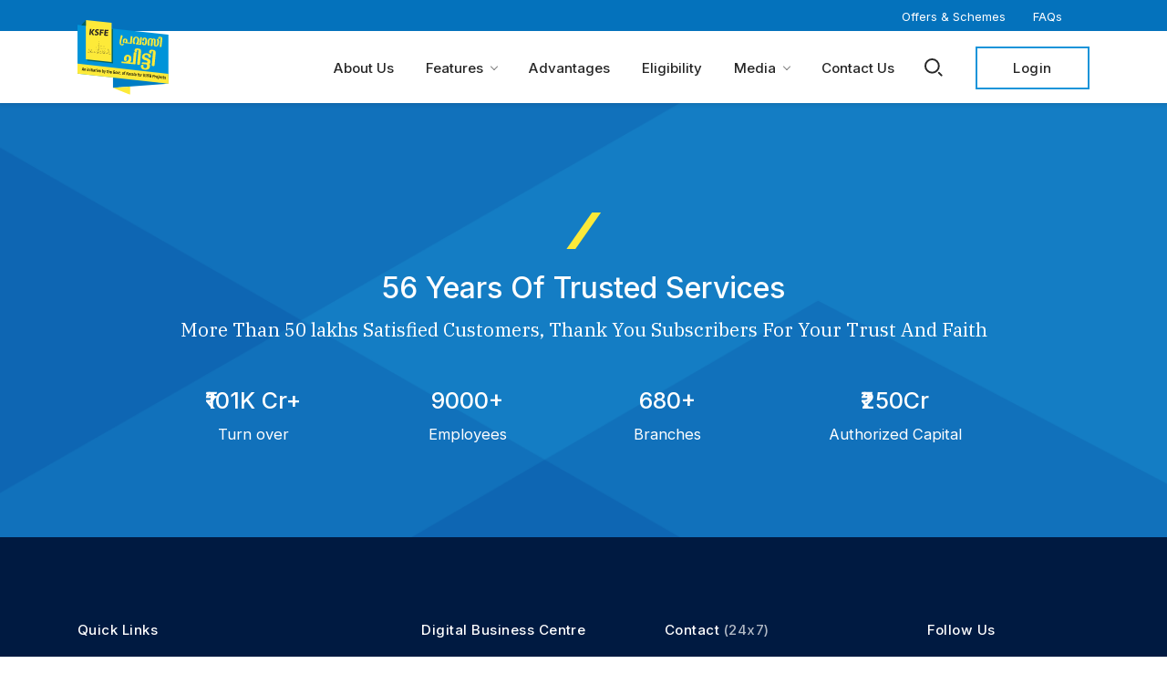

--- FILE ---
content_type: text/html; charset=UTF-8
request_url: https://pravasi.ksfe.com/faq/is-there-any-penalty-for-belated-payments/
body_size: 11716
content:
<!doctype html>
<html lang="en-US">

<head>
    <meta charset="utf-8">
    <meta name="viewport" content="width=device-width, initial-scale=1.0, maximum-scale=1.0, user-scalable=no" />
    <title>Is there any penalty for belated payments? - Pravasiksfe</title>
    <meta name='robots' content='index, follow, max-image-preview:large, max-snippet:-1, max-video-preview:-1' />
<link rel="alternate" hreflang="en" href="https://pravasi.ksfe.com/faq/is-there-any-penalty-for-belated-payments/" />

	<!-- This site is optimized with the Yoast SEO plugin v17.6 - https://yoast.com/wordpress/plugins/seo/ -->
	<link rel="canonical" href="https://pravasi.ksfe.com/faq/is-there-any-penalty-for-belated-payments/" />
	<meta property="og:locale" content="en_US" />
	<meta property="og:type" content="article" />
	<meta property="og:title" content="Is there any penalty for belated payments? - Pravasiksfe" />
	<meta property="og:description" content="Yes. The penalty for defaulted payments is calculated on the actual number of  days delayed for making the payment. Please read the Chit Agreement for more  details. " />
	<meta property="og:url" content="https://pravasi.ksfe.com/faq/is-there-any-penalty-for-belated-payments/" />
	<meta property="og:site_name" content="Pravasiksfe" />
	<meta name="twitter:card" content="summary_large_image" />
	<meta name="twitter:label1" content="Est. reading time" />
	<meta name="twitter:data1" content="1 minute" />
	<script type="application/ld+json" class="yoast-schema-graph">{"@context":"https://schema.org","@graph":[{"@type":"WebSite","@id":"https://pravasi.ksfe.com/#website","url":"https://pravasi.ksfe.com/","name":"Pravasiksfe","description":"Just another WordPress site","potentialAction":[{"@type":"SearchAction","target":{"@type":"EntryPoint","urlTemplate":"https://pravasi.ksfe.com/?s={search_term_string}"},"query-input":"required name=search_term_string"}],"inLanguage":"en-US"},{"@type":"WebPage","@id":"https://pravasi.ksfe.com/faq/is-there-any-penalty-for-belated-payments/#webpage","url":"https://pravasi.ksfe.com/faq/is-there-any-penalty-for-belated-payments/","name":"Is there any penalty for belated payments? - Pravasiksfe","isPartOf":{"@id":"https://pravasi.ksfe.com/#website"},"datePublished":"2021-07-14T10:35:22+00:00","dateModified":"2021-07-14T10:35:22+00:00","breadcrumb":{"@id":"https://pravasi.ksfe.com/faq/is-there-any-penalty-for-belated-payments/#breadcrumb"},"inLanguage":"en-US","potentialAction":[{"@type":"ReadAction","target":["https://pravasi.ksfe.com/faq/is-there-any-penalty-for-belated-payments/"]}]},{"@type":"BreadcrumbList","@id":"https://pravasi.ksfe.com/faq/is-there-any-penalty-for-belated-payments/#breadcrumb","itemListElement":[{"@type":"ListItem","position":1,"name":"Home","item":"https://pravasi.ksfe.com/"},{"@type":"ListItem","position":2,"name":"FAQ","item":"https://pravasi.ksfe.com/faq/"},{"@type":"ListItem","position":3,"name":"Is there any penalty for belated payments?"}]}]}</script>
	<!-- / Yoast SEO plugin. -->


<link rel='dns-prefetch' href='//cdn.polyfill.io' />
<link rel='dns-prefetch' href='//www.google.com' />
<link rel="alternate" type="application/rss+xml" title="Pravasiksfe &raquo; Is there any penalty for belated payments? Comments Feed" href="https://pravasi.ksfe.com/faq/is-there-any-penalty-for-belated-payments/feed/" />
<link rel="alternate" title="oEmbed (JSON)" type="application/json+oembed" href="https://pravasi.ksfe.com/wp-json/oembed/1.0/embed?url=https%3A%2F%2Fpravasi.ksfe.com%2Ffaq%2Fis-there-any-penalty-for-belated-payments%2F" />
<link rel="alternate" title="oEmbed (XML)" type="text/xml+oembed" href="https://pravasi.ksfe.com/wp-json/oembed/1.0/embed?url=https%3A%2F%2Fpravasi.ksfe.com%2Ffaq%2Fis-there-any-penalty-for-belated-payments%2F&#038;format=xml" />
<style id='wp-img-auto-sizes-contain-inline-css' type='text/css'>
img:is([sizes=auto i],[sizes^="auto," i]){contain-intrinsic-size:3000px 1500px}
/*# sourceURL=wp-img-auto-sizes-contain-inline-css */
</style>
<link rel='stylesheet' id='ksfe-main-css' href='https://pravasi.ksfe.com/wp-content/themes/pravasiksfe/assets/css/main.min.css?ver=6.9' type='text/css' media='all' />
<link rel='stylesheet' id='ksfe-select2-css' href='https://pravasi.ksfe.com/wp-content/themes/pravasiksfe/assets/css/select2.min.css?ver=6.9' type='text/css' media='all' />
<style id='wp-emoji-styles-inline-css' type='text/css'>

	img.wp-smiley, img.emoji {
		display: inline !important;
		border: none !important;
		box-shadow: none !important;
		height: 1em !important;
		width: 1em !important;
		margin: 0 0.07em !important;
		vertical-align: -0.1em !important;
		background: none !important;
		padding: 0 !important;
	}
/*# sourceURL=wp-emoji-styles-inline-css */
</style>
<link rel='stylesheet' id='wp-block-library-css' href='https://pravasi.ksfe.com/wp-includes/css/dist/block-library/style.min.css?ver=6.9' type='text/css' media='all' />
<style id='global-styles-inline-css' type='text/css'>
:root{--wp--preset--aspect-ratio--square: 1;--wp--preset--aspect-ratio--4-3: 4/3;--wp--preset--aspect-ratio--3-4: 3/4;--wp--preset--aspect-ratio--3-2: 3/2;--wp--preset--aspect-ratio--2-3: 2/3;--wp--preset--aspect-ratio--16-9: 16/9;--wp--preset--aspect-ratio--9-16: 9/16;--wp--preset--color--black: #000000;--wp--preset--color--cyan-bluish-gray: #abb8c3;--wp--preset--color--white: #ffffff;--wp--preset--color--pale-pink: #f78da7;--wp--preset--color--vivid-red: #cf2e2e;--wp--preset--color--luminous-vivid-orange: #ff6900;--wp--preset--color--luminous-vivid-amber: #fcb900;--wp--preset--color--light-green-cyan: #7bdcb5;--wp--preset--color--vivid-green-cyan: #00d084;--wp--preset--color--pale-cyan-blue: #8ed1fc;--wp--preset--color--vivid-cyan-blue: #0693e3;--wp--preset--color--vivid-purple: #9b51e0;--wp--preset--gradient--vivid-cyan-blue-to-vivid-purple: linear-gradient(135deg,rgb(6,147,227) 0%,rgb(155,81,224) 100%);--wp--preset--gradient--light-green-cyan-to-vivid-green-cyan: linear-gradient(135deg,rgb(122,220,180) 0%,rgb(0,208,130) 100%);--wp--preset--gradient--luminous-vivid-amber-to-luminous-vivid-orange: linear-gradient(135deg,rgb(252,185,0) 0%,rgb(255,105,0) 100%);--wp--preset--gradient--luminous-vivid-orange-to-vivid-red: linear-gradient(135deg,rgb(255,105,0) 0%,rgb(207,46,46) 100%);--wp--preset--gradient--very-light-gray-to-cyan-bluish-gray: linear-gradient(135deg,rgb(238,238,238) 0%,rgb(169,184,195) 100%);--wp--preset--gradient--cool-to-warm-spectrum: linear-gradient(135deg,rgb(74,234,220) 0%,rgb(151,120,209) 20%,rgb(207,42,186) 40%,rgb(238,44,130) 60%,rgb(251,105,98) 80%,rgb(254,248,76) 100%);--wp--preset--gradient--blush-light-purple: linear-gradient(135deg,rgb(255,206,236) 0%,rgb(152,150,240) 100%);--wp--preset--gradient--blush-bordeaux: linear-gradient(135deg,rgb(254,205,165) 0%,rgb(254,45,45) 50%,rgb(107,0,62) 100%);--wp--preset--gradient--luminous-dusk: linear-gradient(135deg,rgb(255,203,112) 0%,rgb(199,81,192) 50%,rgb(65,88,208) 100%);--wp--preset--gradient--pale-ocean: linear-gradient(135deg,rgb(255,245,203) 0%,rgb(182,227,212) 50%,rgb(51,167,181) 100%);--wp--preset--gradient--electric-grass: linear-gradient(135deg,rgb(202,248,128) 0%,rgb(113,206,126) 100%);--wp--preset--gradient--midnight: linear-gradient(135deg,rgb(2,3,129) 0%,rgb(40,116,252) 100%);--wp--preset--font-size--small: 13px;--wp--preset--font-size--medium: 20px;--wp--preset--font-size--large: 36px;--wp--preset--font-size--x-large: 42px;--wp--preset--spacing--20: 0.44rem;--wp--preset--spacing--30: 0.67rem;--wp--preset--spacing--40: 1rem;--wp--preset--spacing--50: 1.5rem;--wp--preset--spacing--60: 2.25rem;--wp--preset--spacing--70: 3.38rem;--wp--preset--spacing--80: 5.06rem;--wp--preset--shadow--natural: 6px 6px 9px rgba(0, 0, 0, 0.2);--wp--preset--shadow--deep: 12px 12px 50px rgba(0, 0, 0, 0.4);--wp--preset--shadow--sharp: 6px 6px 0px rgba(0, 0, 0, 0.2);--wp--preset--shadow--outlined: 6px 6px 0px -3px rgb(255, 255, 255), 6px 6px rgb(0, 0, 0);--wp--preset--shadow--crisp: 6px 6px 0px rgb(0, 0, 0);}:where(.is-layout-flex){gap: 0.5em;}:where(.is-layout-grid){gap: 0.5em;}body .is-layout-flex{display: flex;}.is-layout-flex{flex-wrap: wrap;align-items: center;}.is-layout-flex > :is(*, div){margin: 0;}body .is-layout-grid{display: grid;}.is-layout-grid > :is(*, div){margin: 0;}:where(.wp-block-columns.is-layout-flex){gap: 2em;}:where(.wp-block-columns.is-layout-grid){gap: 2em;}:where(.wp-block-post-template.is-layout-flex){gap: 1.25em;}:where(.wp-block-post-template.is-layout-grid){gap: 1.25em;}.has-black-color{color: var(--wp--preset--color--black) !important;}.has-cyan-bluish-gray-color{color: var(--wp--preset--color--cyan-bluish-gray) !important;}.has-white-color{color: var(--wp--preset--color--white) !important;}.has-pale-pink-color{color: var(--wp--preset--color--pale-pink) !important;}.has-vivid-red-color{color: var(--wp--preset--color--vivid-red) !important;}.has-luminous-vivid-orange-color{color: var(--wp--preset--color--luminous-vivid-orange) !important;}.has-luminous-vivid-amber-color{color: var(--wp--preset--color--luminous-vivid-amber) !important;}.has-light-green-cyan-color{color: var(--wp--preset--color--light-green-cyan) !important;}.has-vivid-green-cyan-color{color: var(--wp--preset--color--vivid-green-cyan) !important;}.has-pale-cyan-blue-color{color: var(--wp--preset--color--pale-cyan-blue) !important;}.has-vivid-cyan-blue-color{color: var(--wp--preset--color--vivid-cyan-blue) !important;}.has-vivid-purple-color{color: var(--wp--preset--color--vivid-purple) !important;}.has-black-background-color{background-color: var(--wp--preset--color--black) !important;}.has-cyan-bluish-gray-background-color{background-color: var(--wp--preset--color--cyan-bluish-gray) !important;}.has-white-background-color{background-color: var(--wp--preset--color--white) !important;}.has-pale-pink-background-color{background-color: var(--wp--preset--color--pale-pink) !important;}.has-vivid-red-background-color{background-color: var(--wp--preset--color--vivid-red) !important;}.has-luminous-vivid-orange-background-color{background-color: var(--wp--preset--color--luminous-vivid-orange) !important;}.has-luminous-vivid-amber-background-color{background-color: var(--wp--preset--color--luminous-vivid-amber) !important;}.has-light-green-cyan-background-color{background-color: var(--wp--preset--color--light-green-cyan) !important;}.has-vivid-green-cyan-background-color{background-color: var(--wp--preset--color--vivid-green-cyan) !important;}.has-pale-cyan-blue-background-color{background-color: var(--wp--preset--color--pale-cyan-blue) !important;}.has-vivid-cyan-blue-background-color{background-color: var(--wp--preset--color--vivid-cyan-blue) !important;}.has-vivid-purple-background-color{background-color: var(--wp--preset--color--vivid-purple) !important;}.has-black-border-color{border-color: var(--wp--preset--color--black) !important;}.has-cyan-bluish-gray-border-color{border-color: var(--wp--preset--color--cyan-bluish-gray) !important;}.has-white-border-color{border-color: var(--wp--preset--color--white) !important;}.has-pale-pink-border-color{border-color: var(--wp--preset--color--pale-pink) !important;}.has-vivid-red-border-color{border-color: var(--wp--preset--color--vivid-red) !important;}.has-luminous-vivid-orange-border-color{border-color: var(--wp--preset--color--luminous-vivid-orange) !important;}.has-luminous-vivid-amber-border-color{border-color: var(--wp--preset--color--luminous-vivid-amber) !important;}.has-light-green-cyan-border-color{border-color: var(--wp--preset--color--light-green-cyan) !important;}.has-vivid-green-cyan-border-color{border-color: var(--wp--preset--color--vivid-green-cyan) !important;}.has-pale-cyan-blue-border-color{border-color: var(--wp--preset--color--pale-cyan-blue) !important;}.has-vivid-cyan-blue-border-color{border-color: var(--wp--preset--color--vivid-cyan-blue) !important;}.has-vivid-purple-border-color{border-color: var(--wp--preset--color--vivid-purple) !important;}.has-vivid-cyan-blue-to-vivid-purple-gradient-background{background: var(--wp--preset--gradient--vivid-cyan-blue-to-vivid-purple) !important;}.has-light-green-cyan-to-vivid-green-cyan-gradient-background{background: var(--wp--preset--gradient--light-green-cyan-to-vivid-green-cyan) !important;}.has-luminous-vivid-amber-to-luminous-vivid-orange-gradient-background{background: var(--wp--preset--gradient--luminous-vivid-amber-to-luminous-vivid-orange) !important;}.has-luminous-vivid-orange-to-vivid-red-gradient-background{background: var(--wp--preset--gradient--luminous-vivid-orange-to-vivid-red) !important;}.has-very-light-gray-to-cyan-bluish-gray-gradient-background{background: var(--wp--preset--gradient--very-light-gray-to-cyan-bluish-gray) !important;}.has-cool-to-warm-spectrum-gradient-background{background: var(--wp--preset--gradient--cool-to-warm-spectrum) !important;}.has-blush-light-purple-gradient-background{background: var(--wp--preset--gradient--blush-light-purple) !important;}.has-blush-bordeaux-gradient-background{background: var(--wp--preset--gradient--blush-bordeaux) !important;}.has-luminous-dusk-gradient-background{background: var(--wp--preset--gradient--luminous-dusk) !important;}.has-pale-ocean-gradient-background{background: var(--wp--preset--gradient--pale-ocean) !important;}.has-electric-grass-gradient-background{background: var(--wp--preset--gradient--electric-grass) !important;}.has-midnight-gradient-background{background: var(--wp--preset--gradient--midnight) !important;}.has-small-font-size{font-size: var(--wp--preset--font-size--small) !important;}.has-medium-font-size{font-size: var(--wp--preset--font-size--medium) !important;}.has-large-font-size{font-size: var(--wp--preset--font-size--large) !important;}.has-x-large-font-size{font-size: var(--wp--preset--font-size--x-large) !important;}
/*# sourceURL=global-styles-inline-css */
</style>

<style id='classic-theme-styles-inline-css' type='text/css'>
/*! This file is auto-generated */
.wp-block-button__link{color:#fff;background-color:#32373c;border-radius:9999px;box-shadow:none;text-decoration:none;padding:calc(.667em + 2px) calc(1.333em + 2px);font-size:1.125em}.wp-block-file__button{background:#32373c;color:#fff;text-decoration:none}
/*# sourceURL=/wp-includes/css/classic-themes.min.css */
</style>
<link rel='stylesheet' id='contact-form-7-css' href='https://pravasi.ksfe.com/wp-content/plugins/contact-form-7/includes/css/styles.css?ver=5.5.2' type='text/css' media='all' />
<link rel='stylesheet' id='wpml-legacy-dropdown-click-0-css' href='//pravasi.ksfe.com/wp-content/plugins/sitepress-multilingual-cms/templates/language-switchers/legacy-dropdown-click/style.min.css?ver=1' type='text/css' media='all' />
<link rel='stylesheet' id='wpml-menu-item-0-css' href='//pravasi.ksfe.com/wp-content/plugins/sitepress-multilingual-cms/templates/language-switchers/menu-item/style.min.css?ver=1' type='text/css' media='all' />
<script type="text/javascript" src="//pravasi.ksfe.com/wp-content/plugins/sitepress-multilingual-cms/templates/language-switchers/legacy-dropdown-click/script.min.js?ver=1" id="wpml-legacy-dropdown-click-0-js"></script>
<link rel="https://api.w.org/" href="https://pravasi.ksfe.com/wp-json/" /><link rel="alternate" title="JSON" type="application/json" href="https://pravasi.ksfe.com/wp-json/wp/v2/faq/2665" /><link rel="EditURI" type="application/rsd+xml" title="RSD" href="https://pravasi.ksfe.com/xmlrpc.php?rsd" />
<meta name="generator" content="WordPress 6.9" />
<link rel='shortlink' href='https://pravasi.ksfe.com/?p=2665' />
		<!-- Custom Logo: hide header text -->
		<style id="custom-logo-css" type="text/css">
			.site-title, .site-description {
				position: absolute;
				clip-path: inset(50%);
			}
		</style>
		<meta name="generator" content="WPML ver:4.4.12 stt:1,66;" />
<style>
    	#wpadminbar #wp-admin-bar-wp-logo>.ab-item .ab-icon:before {
			content: url(http://pravasi.ksfe.com/wp-content/uploads/2021/05/pravasi-ksfe-logo-2-1.svg);
		}
  </style>
<!-- Google Tag Manager -->
<script>(function(w,d,s,l,i){w[l]=w[l]||[];w[l].push({'gtm.start':
new Date().getTime(),event:'gtm.js'});var f=d.getElementsByTagName(s)[0],
j=d.createElement(s),dl=l!='dataLayer'?'&l='+l:'';j.async=true;j.src=
'https://www.googletagmanager.com/gtm.js?id='+i+dl;f.parentNode.insertBefore(j,f);
})(window,document,'script','dataLayer','GTM-KVF2N2V');</script>
<!-- End Google Tag Manager -->


<link rel="icon" href="https://pravasi.ksfe.com/wp-content/uploads/2021/05/pravasi-ksfe-logo-3.svg" sizes="32x32" />
<link rel="icon" href="https://pravasi.ksfe.com/wp-content/uploads/2021/05/pravasi-ksfe-logo-3.svg" sizes="192x192" />
<link rel="apple-touch-icon" href="https://pravasi.ksfe.com/wp-content/uploads/2021/05/pravasi-ksfe-logo-3.svg" />
<meta name="msapplication-TileImage" content="https://pravasi.ksfe.com/wp-content/uploads/2021/05/pravasi-ksfe-logo-3.svg" />
		<style type="text/css" id="wp-custom-css">
			.wpcf7 form.init .wpcf7-response-output{
	    display: none !important;
}

.single-offers .inner-banner-ksfe:after{
		position:absolute;
		content:'';
		background: linear-gradient(
45deg, rgba(0, 0, 0, 50%), rgba(0, 0 ,0, 0%));
	top:0;
	left:0;
	width:100%;
	height:100%;
	z-index: -1;
}

@media (min-width: 1199.98px){
.csr-owl-image.home-offer-new .modal-dialog {
				max-width: 900px;
				width: 50%;
		}
	}


.home-banner .video {
    filter: brightness(1.2);
}
.wpcf7-response-output{
	display:none !important;
}

.grecaptcha-badge {
    display: none !important;
}



.home-banner .marquee {
 position: absolute;
 top: 0;
 background: #fff;
 z-index: 2;
 padding: 5px 0;
 width: 100%
}

@media (max-width: 767.98px) {
 .home-banner .marquee {
/*  display:none */
 }
	.Marquee{
		    width: 100% !important;
	}
}

.home-banner .marquee a {
 color: #1D3A6D;
 position: relative;
 font-size: calc(0.0455875vw + 13.125px);
 margin-left: 50px
}

.home-banner .marquee a:after {
 position: absolute;
 content: "";
 width: 7px;
 height: 7px;
 border-radius: 50%;
 background: #A6CE39;
 left: -20px;
 top: 50%;
 transform: translatey(-50%)
}

.home-banner .marquee .js-marquee-wrapper .js-marquee:first-child a:first-child {
 margin-left: 200px
}

.home-banner .marquee .js-marquee-wrapper .js-marquee a:hover {
 color: #A6CE39
}

.home-banner .marquee marquee {
 display: block;
 width: 125%
}

@media (min-width: 1921px) {
 .home-banner .marquee marquee {
 width:140%
 }
}

.home-banner .marquee .whats-new {
 position: absolute;
 background: #fff;
 z-index: 1;
 top: 50%;
 transform: translatey(-50%)
}

.home-banner .marquee .whats-new span {
 color: #344E7D;
 font-size: 13px;
 font-weight: 500
}

.home-banner .marquee .whats-new span:after,.home-banner .marquee .whats-new span:before {
 position: absolute;
 content: "";
 border-right: 1px solid #707070;
 border-bottom: 1px solid #707070;
 right: 0;
 width: 6px;
 height: 6px;
 top: 10px;
 right: -10px;
 transform: rotate(-45deg);
 z-index: 1
}

.home-banner .marquee .whats-new span:before {
 right: -15px
}

.home-banner .marquee .whats-new:after {
 position: absolute;
 content: "";
 width: 120%;
 height: 100%;
 background: linear-gradient(to right,#fff 30%,#fff0 100%);
 right: -120%;
 top: 50%;
 transform: translatey(-50%)
}

.home-banner .marquee .whats-new:before {
 position: absolute;
 content: "";
 width: 1000px;
 height: 100%;
 background: #fff;
 left: -1000px;
 top: 50%;
 transform: translatey(-50%)
}
		</style>
			<link rel="preconnect" href="https://fonts.googleapis.com"> 
	<link rel="preconnect" href="https://fonts.gstatic.com" crossorigin> 
	<link href="https://fonts.googleapis.com/css2?family=Gayathri:wght@100;400;700&family=Manjari:wght@100;400;700&display=swap" rel="stylesheet">
	<script>
		var siteurl ='https://pravasi.ksfe.com';
		var thankpage = 'https://pravasi.ksfe.com/thank-you';
		var langcode = 'en';
	</script>
</head>
<body class="wp-singular faq-template-default single single-faq postid-2665 wp-custom-logo wp-theme-pravasiksfe" >
    <header class="main-header ksfe-anim " data-spy="affix" data-offset-top="250">
        <div class="top-strip">
            <div class="container d-flex ">
                <div class="header-top ml-auto">
                    <ul id="menu-top-header-menu" class="d-flex m-0"><li id="menu-item-2619" class="menu-item menu-item-type-post_type menu-item-object-page menu-item-2619"><a href="https://pravasi.ksfe.com/offers/">Offers &#038; Schemes</a></li>
<li id="menu-item-459" class="menu-item menu-item-type-post_type menu-item-object-page menu-item-459"><a href="https://pravasi.ksfe.com/faq/">FAQs</a></li>
<li id="menu-item-wpml-ls-17-en" class="menu-item wpml-ls-slot-17 wpml-ls-item wpml-ls-item-en wpml-ls-current-language wpml-ls-menu-item wpml-ls-first-item wpml-ls-last-item menu-item-type-wpml_ls_menu_item menu-item-object-wpml_ls_menu_item menu-item-wpml-ls-17-en"><a href="https://pravasi.ksfe.com/faq/is-there-any-penalty-for-belated-payments/" title="English"><span class="wpml-ls-display">English</span></a></li>
</ul> 
                </div>
            </div>
        </div>
        <div class="container  d-flex align-items-center py-2 ">
            <div class="logo">
               <a href="https://pravasi.ksfe.com"><img class="lightlogo" src="https://pravasi.ksfe.com/wp-content/uploads/2021/05/pravasi-ksfe-logo-2.svg" alt="Pravasiksfe" title="Pravasiksfe"></a>            </div>
            <div class="header-right ml-auto d-flex align-items-center">
                <nav class="main-nav">
                    <div class="d-xl-none d-flex mobile-top-menu">
                        <h5>MENU</h5>
                        <div class="close-menu-btn">
                            <img src="https://pravasi.ksfe.com/wp-content/themes/pravasiksfe/assets/image/close-menu.svg" alt="logo" class="svg">
                        </div>
                    </div>
                                                <ul>
                                                            <li class=" "><a href="https://pravasi.ksfe.com/about-us/" target="" >About Us</a></li>
                                                        <li class="mega_menu "><a href="#" target="" >Features</a>
                                <div class="mega_menu_div">
                                    <div class="container">
                                        <div class="row px-xl-4">
                                            <ul class="nav nav-tabs desktop">
                                                                                            <li class="nav-item">
                                                    <a class="nav-link " href="https://pravasi.ksfe.com/features/online-auction-room/" >Online Auction Room</a>
                                                </li>
                                                                                            <li class="nav-item">
                                                    <a class="nav-link " href="https://pravasi.ksfe.com/features/247-customer-support/" >24*7 Customer Support</a>
                                                </li>
                                                                                            <li class="nav-item">
                                                    <a class="nav-link " href="https://pravasi.ksfe.com/features/easy-payment/" >Easy Payment</a>
                                                </li>
                                                                                            <li class="nav-item">
                                                    <a class="nav-link " href="https://pravasi.ksfe.com/features/online-security-process/" >Online Security Process</a>
                                                </li>
                                                                                        </ul>										
                                        </div>
                                    </div>
                                </div>
                            </li>
                                                            <li class=" "><a href="https://pravasi.ksfe.com/advantages/" target="" >Advantages</a></li>
                                                            <li class="eligible-menu "><a href="https://pravasi.ksfe.com/#eligibility" target="" >Eligibility</a></li>
                                                        <li class="mega_menu "><a href="#" target="" >Media</a>
                                <div class="mega_menu_div">
                                    <div class="container">
                                        <div class="row px-xl-4">
                                            <ul class="nav nav-tabs desktop">
                                                                                            <li class="nav-item">
                                                    <a class="nav-link " href="https://pravasi.ksfe.com/faq/" >FAQs</a>
                                                </li>
                                                                                            <li class="nav-item">
                                                    <a class="nav-link " href="https://pravasi.ksfe.com/offers/" >Offers &#038; Schemes</a>
                                                </li>
                                                                                            <li class="nav-item">
                                                    <a class="nav-link " href="https://pravasi.ksfe.com/whats-new-ksfe/?type=news-events" >News</a>
                                                </li>
                                                                                            <li class="nav-item">
                                                    <a class="nav-link " href="https://pravasi.ksfe.com/whats-new-ksfe/?type=e-tender" >E-Tender</a>
                                                </li>
                                                                                            <li class="nav-item">
                                                    <a class="nav-link " href="https://pravasi.ksfe.com/whats-new-ksfe/?type=gallery" >Gallery</a>
                                                </li>
                                                                                        </ul>										
                                        </div>
                                    </div>
                                </div>
                            </li>
                                                            <li class=" "><a href="https://pravasi.ksfe.com/contact-us/" target="" >Contact Us</a></li>
                                                </ul>
					<div class="mob_language">
						<section id="text-2" class="widget widget_text">			<div class="textwidget"><p>Language</p>
</div>
		</section><section id="icl_lang_sel_widget-2" class="widget widget_icl_lang_sel_widget">
<div class="wpml-ls-sidebars-footer-1 wpml-ls wpml-ls-legacy-dropdown-click js-wpml-ls-legacy-dropdown-click">
	<ul>

		<li class="wpml-ls-slot-footer-1 wpml-ls-item wpml-ls-item-en wpml-ls-current-language wpml-ls-first-item wpml-ls-last-item wpml-ls-item-legacy-dropdown-click">

			<a href="#" class="js-wpml-ls-item-toggle wpml-ls-item-toggle">
                <span class="wpml-ls-native">English</span></a>

			<ul class="js-wpml-ls-sub-menu wpml-ls-sub-menu">
							</ul>

		</li>

	</ul>
</div>
</section>					</div>
                    <div class="d-xl-none d-block mobile-bottom-menu pb-5">
                        <a href="https://portal.pravasi.ksfe.com/" target="_blank" class="btn ">Login </a>
                        <!--<a href="tel:" class="toll-fre ">Toll Free No: </a>-->
                    </div>

                </nav>

                <div class="head-search-btn  d-flex align-items-center">
                    <div class="head-search">
                        <a href="javascript:void(0);"><img src="https://pravasi.ksfe.com/wp-content/themes/pravasiksfe/assets/image/search-head.svg" alt="logo"
                                class="svg"></a>
                    </div>
                    <a href="https://portal.pravasi.ksfe.com/" target="_blank" class="btn">Login </a>
                </div>
            </div>
            <div class="search-box ">
                <div class="srch">
                <form role="search" method="get" class="search-form" action="https://pravasi.ksfe.com">
                        <input type="hidden" name="lang" value="en"/>
                        <input type="search" id="search_data" class="m-f-control form-control no-radius search-field px-5" value="" placeholder="Search Here" autocomplete="off"  autofocus="autofocus" name="s" >
                        <a href="javascript:void(0);" class="search-close">
                            <!-- <img src="/assets/image/search-close.svg" alt="logo" class="svg d-xl-block d-none">  -->
                            <img src="https://pravasi.ksfe.com/wp-content/themes/pravasiksfe/assets/image/sear-close.svg" alt="logo" class="svg"> 
                        </a>
                        <div class="search">
                            <input type="submit" class="search-submit" value="Search" />
                            <img src="https://pravasi.ksfe.com/wp-content/themes/pravasiksfe/assets/image/search-icon.svg" alt="logo" class="svg">
                        </div>
                    </form>
                </div>
            </div>
            <div class="mob-btn">
                <span></span>
                <span></span>
                <span></span>
            </div>
        </div>

        <div class="overlay"></div>
    </header><main class=" mt110">


                             
<section class="trusted-services" style="background-image:url('https://pravasi.ksfe.com/wp-content/uploads/2021/05/background-img-1.png')">
    <div class="container">
        <div class="trust-serv ksfe-anim-text">
            <div class="green-line"></div>
            <h2>56 Years Of Trusted Services</h2>
            <p>More Than 50 lakhs Satisfied Customers, Thank You Subscribers For Your Trust And Faith</p>
            <div class="box-wrap pt-md-5 pt-4">
                                <div class="box-list">
                        <h3>₹101K Cr+</h3>
                        <p>Turn over </p>
                    </div>
                                        <div class="box-list">
                        <h3>9000+</h3>
                        <p>Employees</p>
                    </div>
                                        <div class="box-list">
                        <h3>680+</h3>
                        <p>Branches</p>
                    </div>
                                        <div class="box-list">
                        <h3>₹250Cr</h3>
                        <p>Authorized Capital</p>
                    </div>
                                </div>
        </div>
    </div>
</section>    </main>

<footer class="footer">
    <div class="footer-section">
        <div class="container">
            <div class="top-strip">
                <div class="top-colm">
                    <h6>Quick Links</h6>
                    <div class="mob">
                        <div class="d-flex">
                        <ul id="menu-footer-menu1" class="loans-scheme"><li id="menu-item-449" class="menu-item menu-item-type-post_type menu-item-object-page menu-item-home menu-item-449"><a href="https://pravasi.ksfe.com/">Home</a></li>
<li id="menu-item-450" class="menu-item menu-item-type-post_type menu-item-object-page menu-item-450"><a href="https://pravasi.ksfe.com/about-us/">About Us</a></li>
<li id="menu-item-451" class="menu-item menu-item-type-post_type menu-item-object-page menu-item-451"><a href="https://pravasi.ksfe.com/contact-us/">Contact Us</a></li>
</ul> 
                            <ul id="menu-footer-menu2" class="loans-scheme"><li id="menu-item-454" class="menu-item menu-item-type-post_type menu-item-object-page menu-item-454"><a href="https://pravasi.ksfe.com/faq/">FAQs</a></li>
<li id="menu-item-452" class="menu-item menu-item-type-post_type menu-item-object-page menu-item-452"><a href="https://pravasi.ksfe.com/performance-and-statistics/">Performance And Statistics</a></li>
<li id="menu-item-453" class="menu-item menu-item-type-post_type menu-item-object-page menu-item-453"><a href="https://pravasi.ksfe.com/advantages/">Advantages</a></li>
</ul> 
                        </div>
                    </div>

                </div>
                <div class="top-colm">
                        <h6>Digital Business Centre</h6>
                    <div class="mob">
                        <p>6th Floor, KSRTC Bus Terminal<br />
Complex, Thampanoor,<br />
Thiruvananthapuram – 695 001.</p>
                    </div>

                </div>

                <div class="top-colm">
                    <h6>Contact <span>(24x7)</span></h6>
                    <div class="mob">
                        <div class="midcolm">
                        <ul>
<li>Email ID:   <a href="mailto:pravasi@ksfe.com">pravasi@ksfe.com</a></li>
<li>Phone:  <a href="tel:+91-471-6661888">+91-471-6661888 </a></li>
<li><a href="tel:+91-471-4449111">            +91-471-4449111</a></li>
<li>WhatsApp:  <a href="https://api.whatsapp.com/send?phone=919447097907" target="_blank" rel="noopener">+91-9446002114</a></li>
</ul>
                        </div>
                    </div>

                </div>

                <div class="top-colm d-md-block  d-none">
                    <h6>Follow Us</h6>
                    <div class="social-icons py-2">
						                        <a target="_blank" href="https://www.facebook.com/KSFEPravasiChitty/">
							<img src="https://pravasi.ksfe.com/wp-content/themes/pravasiksfe/assets/image/fb-ksfe.svg" alt="logo" class="svg">
						</a>
						                        <a target="_blank" href="https://www.instagram.com/ksfepravasichitty/">
							<img src="https://pravasi.ksfe.com/wp-content/themes/pravasiksfe/assets/image/inst-icon.svg" alt="logo" class="svg">
						</a>
						                        <a target="_blank" href="https://www.youtube.com/channel/UCYGnWqD5WYAP8ueUaIFXbYA">
							<img src="https://pravasi.ksfe.com/wp-content/themes/pravasiksfe/assets/image/ytube-ksfe.svg" alt="logo" class="svg">
						</a>
						                        <a target="_blank" href="https://www.linkedin.com/mwlite/in/ksfe-pravasi-chitty-4bb967187">
							<img src="https://pravasi.ksfe.com/wp-content/themes/pravasiksfe/assets/image/lidn-ksfe.svg" alt="logo" class="svg">
						</a>
						                    </div>

                </div>

<!--                <div class="top-colm d-md-none  d-block">
                    <h6>Support</h6>
                    <div class="mob">
                        <div class="d-flex">
                         
                             
                        </div>
                    </div>
                </div>
                -->

            </div>
            <div class="top-colm d-md-none  d-block">
                <div class="social-icons py-md-2 ">
                    	                        <a target="_blank" href="https://www.facebook.com/KSFEPravasiChitty/">
							<img src="https://pravasi.ksfe.com/wp-content/themes/pravasiksfe/assets/image/fb-ksfe.svg" alt="logo" class="svg">
						</a>
						                        <a target="_blank" href="https://www.instagram.com/ksfepravasichitty/">
							<img src="https://pravasi.ksfe.com/wp-content/themes/pravasiksfe/assets/image/inst-icon.svg" alt="logo" class="svg">
						</a>
						                        <a target="_blank" href="https://www.youtube.com/channel/UCYGnWqD5WYAP8ueUaIFXbYA">
							<img src="https://pravasi.ksfe.com/wp-content/themes/pravasiksfe/assets/image/ytube-ksfe.svg" alt="logo" class="svg">
						</a>
						                        <a target="_blank" href="https://www.linkedin.com/mwlite/in/ksfe-pravasi-chitty-4bb967187">
							<img src="https://pravasi.ksfe.com/wp-content/themes/pravasiksfe/assets/image/lidn-ksfe.svg" alt="logo" class="svg">
						</a>
						                </div>
            </div>
           

            <div class="middle-strip py-md-5">
                <div class="mid-box">
                    <img src="https://pravasi.ksfe.com/wp-content/uploads/2021/05/ksfe-footer-1.svg" class="mb-4" alt="ksfe">
                    <p class="mb-0 "></p>
                </div>
            </div>

            <div class="bottom-strip d-md-flex py-md-4 py-2 justify-content-between">
                <p>© 2021 KSFE Limited. <span> All Rights Reserved | <a href="https://pravasi.ksfe.com/privacy-policy/"> Privacy Policy </a> </span></p>
                <p>Designed by<span>: </span><a target="_blank" href="https://webandcrafts.com/?utm_source=pravasi.ksfe.com&utm_medium=referral&utm_campaign=pravasi.ksfe.com_referral_wac_client"> Webandcrafts </a></p>

            </div>
        </div>
    </div>
    <script type="speculationrules">
{"prefetch":[{"source":"document","where":{"and":[{"href_matches":"/*"},{"not":{"href_matches":["/wp-*.php","/wp-admin/*","/wp-content/uploads/*","/wp-content/*","/wp-content/plugins/*","/wp-content/themes/pravasiksfe/*","/*\\?(.+)"]}},{"not":{"selector_matches":"a[rel~=\"nofollow\"]"}},{"not":{"selector_matches":".no-prefetch, .no-prefetch a"}}]},"eagerness":"conservative"}]}
</script>

<!-- Google Tag Manager (noscript) -->
<noscript><iframe src="https://www.googletagmanager.com/ns.html?id=GTM-KVF2N2V"
height="0" width="0" style="display:none;visibility:hidden"></iframe></noscript>
<!-- End Google Tag Manager (noscript) -->
<script type="text/javascript" src="https://pravasi.ksfe.com/wp-content/themes/pravasiksfe/assets/js/vendors/jquery.3.4.1.min.js?ver=3.4.1" id="jquery-js"></script>
<script type="text/javascript" src="https://pravasi.ksfe.com/wp-includes/js/jquery/ui/core.min.js?ver=1.13.3" id="jquery-ui-core-js"></script>
<script type="text/javascript" src="https://pravasi.ksfe.com/wp-includes/js/jquery/ui/menu.min.js?ver=1.13.3" id="jquery-ui-menu-js"></script>
<script type="text/javascript" src="https://pravasi.ksfe.com/wp-includes/js/dist/dom-ready.min.js?ver=f77871ff7694fffea381" id="wp-dom-ready-js"></script>
<script type="text/javascript" src="https://pravasi.ksfe.com/wp-includes/js/dist/hooks.min.js?ver=dd5603f07f9220ed27f1" id="wp-hooks-js"></script>
<script type="text/javascript" src="https://pravasi.ksfe.com/wp-includes/js/dist/i18n.min.js?ver=c26c3dc7bed366793375" id="wp-i18n-js"></script>
<script type="text/javascript" id="wp-i18n-js-after">
/* <![CDATA[ */
wp.i18n.setLocaleData( { 'text direction\u0004ltr': [ 'ltr' ] } );
//# sourceURL=wp-i18n-js-after
/* ]]> */
</script>
<script type="text/javascript" src="https://pravasi.ksfe.com/wp-includes/js/dist/a11y.min.js?ver=cb460b4676c94bd228ed" id="wp-a11y-js"></script>
<script type="text/javascript" src="https://pravasi.ksfe.com/wp-includes/js/jquery/ui/autocomplete.min.js?ver=1.13.3" id="jquery-ui-autocomplete-js"></script>
<script type="text/javascript" src="https://cdn.polyfill.io/v2/polyfill.min.js?features=IntersectionObserver%2CrequestAnimationFrame&amp;excludes=Element%2CgetComputedStyle&amp;unknown=polyfill&amp;ver=6.9" id="ksfe-polyfill-js"></script>
<script type="text/javascript" src="https://pravasi.ksfe.com/wp-content/themes/pravasiksfe/assets/js/vendors/popper.js?ver=6.9" id="ksfe-popper-js"></script>
<script type="text/javascript" src="https://pravasi.ksfe.com/wp-content/themes/pravasiksfe/assets/js/vendors/bootstrap.min.js?ver=6.9" id="ksfe-bootstrap-js"></script>
<script type="text/javascript" src="https://pravasi.ksfe.com/wp-content/themes/pravasiksfe/assets/js/plugins.js?ver=6.9" id="ksfe-plugins-js"></script>
<script type="text/javascript" src="https://pravasi.ksfe.com/wp-content/themes/pravasiksfe/assets/js/select2.min.js?ver=6.9" id="ksfe-select2-js"></script>
<script type="text/javascript" src="https://pravasi.ksfe.com/wp-content/themes/pravasiksfe/assets/js/main.js?ver=6.9" id="ksfe-mainJS-js"></script>
<script type="text/javascript" id="ksfe-custom-js-extra">
/* <![CDATA[ */
var ajaxObj = {"siteUrl":"https://pravasi.ksfe.com","themeUrl":"https://pravasi.ksfe.com/wp-content/themes/pravasiksfe","ajaxurl":"https://pravasi.ksfe.com/wp-admin/admin-ajax.php"};
//# sourceURL=ksfe-custom-js-extra
/* ]]> */
</script>
<script type="text/javascript" src="https://pravasi.ksfe.com/wp-content/themes/pravasiksfe/includes/admin/js/custom-script.js?ver=6.9" id="ksfe-custom-js"></script>
<script type="text/javascript" src="https://pravasi.ksfe.com/wp-includes/js/dist/vendor/wp-polyfill.min.js?ver=3.15.0" id="wp-polyfill-js"></script>
<script type="text/javascript" id="contact-form-7-js-extra">
/* <![CDATA[ */
var wpcf7 = {"api":{"root":"https://pravasi.ksfe.com/wp-json/","namespace":"contact-form-7/v1"}};
//# sourceURL=contact-form-7-js-extra
/* ]]> */
</script>
<script type="text/javascript" src="https://pravasi.ksfe.com/wp-content/plugins/contact-form-7/includes/js/index.js?ver=5.5.2" id="contact-form-7-js"></script>
<script type="text/javascript" src="https://pravasi.ksfe.com/wp-content/plugins/wac-cf7-settings/includes/js/submit-contact-form.js?ver=6.9" id="wac-submit-cf7-script-js"></script>
<script type="text/javascript" src="https://pravasi.ksfe.com/wp-content/plugins/wac-cf7-settings/includes/js/wac-csrf-token.js?ver=6.9" id="wac-csrf-token-script-js"></script>
<script type="text/javascript" src="https://www.google.com/recaptcha/api.js?render=6LcrBjodAAAAAHGPVgGN2kMECziQIzV1hoZfLGRu&amp;ver=3.0" id="google-recaptcha-js"></script>
<script type="text/javascript" id="wpcf7-recaptcha-js-extra">
/* <![CDATA[ */
var wpcf7_recaptcha = {"sitekey":"6LcrBjodAAAAAHGPVgGN2kMECziQIzV1hoZfLGRu","actions":{"homepage":"homepage","contactform":"contactform"}};
//# sourceURL=wpcf7-recaptcha-js-extra
/* ]]> */
</script>
<script type="text/javascript" src="https://pravasi.ksfe.com/wp-content/plugins/contact-form-7/modules/recaptcha/index.js?ver=5.5.2" id="wpcf7-recaptcha-js"></script>
<script id="wp-emoji-settings" type="application/json">
{"baseUrl":"https://s.w.org/images/core/emoji/17.0.2/72x72/","ext":".png","svgUrl":"https://s.w.org/images/core/emoji/17.0.2/svg/","svgExt":".svg","source":{"concatemoji":"https://pravasi.ksfe.com/wp-includes/js/wp-emoji-release.min.js?ver=6.9"}}
</script>
<script type="module">
/* <![CDATA[ */
/*! This file is auto-generated */
const a=JSON.parse(document.getElementById("wp-emoji-settings").textContent),o=(window._wpemojiSettings=a,"wpEmojiSettingsSupports"),s=["flag","emoji"];function i(e){try{var t={supportTests:e,timestamp:(new Date).valueOf()};sessionStorage.setItem(o,JSON.stringify(t))}catch(e){}}function c(e,t,n){e.clearRect(0,0,e.canvas.width,e.canvas.height),e.fillText(t,0,0);t=new Uint32Array(e.getImageData(0,0,e.canvas.width,e.canvas.height).data);e.clearRect(0,0,e.canvas.width,e.canvas.height),e.fillText(n,0,0);const a=new Uint32Array(e.getImageData(0,0,e.canvas.width,e.canvas.height).data);return t.every((e,t)=>e===a[t])}function p(e,t){e.clearRect(0,0,e.canvas.width,e.canvas.height),e.fillText(t,0,0);var n=e.getImageData(16,16,1,1);for(let e=0;e<n.data.length;e++)if(0!==n.data[e])return!1;return!0}function u(e,t,n,a){switch(t){case"flag":return n(e,"\ud83c\udff3\ufe0f\u200d\u26a7\ufe0f","\ud83c\udff3\ufe0f\u200b\u26a7\ufe0f")?!1:!n(e,"\ud83c\udde8\ud83c\uddf6","\ud83c\udde8\u200b\ud83c\uddf6")&&!n(e,"\ud83c\udff4\udb40\udc67\udb40\udc62\udb40\udc65\udb40\udc6e\udb40\udc67\udb40\udc7f","\ud83c\udff4\u200b\udb40\udc67\u200b\udb40\udc62\u200b\udb40\udc65\u200b\udb40\udc6e\u200b\udb40\udc67\u200b\udb40\udc7f");case"emoji":return!a(e,"\ud83e\u1fac8")}return!1}function f(e,t,n,a){let r;const o=(r="undefined"!=typeof WorkerGlobalScope&&self instanceof WorkerGlobalScope?new OffscreenCanvas(300,150):document.createElement("canvas")).getContext("2d",{willReadFrequently:!0}),s=(o.textBaseline="top",o.font="600 32px Arial",{});return e.forEach(e=>{s[e]=t(o,e,n,a)}),s}function r(e){var t=document.createElement("script");t.src=e,t.defer=!0,document.head.appendChild(t)}a.supports={everything:!0,everythingExceptFlag:!0},new Promise(t=>{let n=function(){try{var e=JSON.parse(sessionStorage.getItem(o));if("object"==typeof e&&"number"==typeof e.timestamp&&(new Date).valueOf()<e.timestamp+604800&&"object"==typeof e.supportTests)return e.supportTests}catch(e){}return null}();if(!n){if("undefined"!=typeof Worker&&"undefined"!=typeof OffscreenCanvas&&"undefined"!=typeof URL&&URL.createObjectURL&&"undefined"!=typeof Blob)try{var e="postMessage("+f.toString()+"("+[JSON.stringify(s),u.toString(),c.toString(),p.toString()].join(",")+"));",a=new Blob([e],{type:"text/javascript"});const r=new Worker(URL.createObjectURL(a),{name:"wpTestEmojiSupports"});return void(r.onmessage=e=>{i(n=e.data),r.terminate(),t(n)})}catch(e){}i(n=f(s,u,c,p))}t(n)}).then(e=>{for(const n in e)a.supports[n]=e[n],a.supports.everything=a.supports.everything&&a.supports[n],"flag"!==n&&(a.supports.everythingExceptFlag=a.supports.everythingExceptFlag&&a.supports[n]);var t;a.supports.everythingExceptFlag=a.supports.everythingExceptFlag&&!a.supports.flag,a.supports.everything||((t=a.source||{}).concatemoji?r(t.concatemoji):t.wpemoji&&t.twemoji&&(r(t.twemoji),r(t.wpemoji)))});
//# sourceURL=https://pravasi.ksfe.com/wp-includes/js/wp-emoji-loader.min.js
/* ]]> */
</script>
		
		<script type="text/javascript" id="zsiqchat">
		var $zoho = $zoho || {};
		$zoho.salesiq = $zoho.salesiq || {
			widgetcode: "siqfeb3307ff740cef1bc02a7c88c2623c56230b56698022cb73f1f98585e04caba",
			values: {},
			ready: function () {}
		};
		var d = document;
		s = d.createElement("script");
		s.type = "text/javascript";
		s.id = "zsiqscript";
		s.defer = true;
		s.src = "https://salesiq.zohopublic.in/widget";
		t = d.getElementsByTagName("script")[0];
		t.parentNode.insertBefore(s, t);
	</script>
	
</footer>

<script>
	  $('.head-search').on('click', function(){
        setTimeout(function(){
            $('.search-form #search_data').focus();
        }, 200);
    });
</script>

</body>

</html>

--- FILE ---
content_type: text/html; charset=UTF-8
request_url: https://pravasi.ksfe.com/wp-admin/admin-ajax.php?action=generate_csrftoken
body_size: -82
content:
{"enc_token":"7a5fd5079993906f44ff1cb6a5609a49c6128e307100c37af78ec18818a86062b6a265166ff18417d2ca28ce391bd915","message":"Token Generated"}

--- FILE ---
content_type: text/css
request_url: https://pravasi.ksfe.com/wp-content/themes/pravasiksfe/assets/css/main.min.css?ver=6.9
body_size: 274610
content:
@charset "UTF-8";@import url("https://fonts.googleapis.com/css2?family=IBM+Plex+Serif:wght@100;200;300;400;500;600;700&display=swap");@import url("https://fonts.googleapis.com/css2?family=Inter:wght@100;200;300;400;500;600;700&display=swap");body{opacity:0}body.site-open{opacity:1}:root{--blue:#007bff;--indigo:#6610f2;--purple:#6f42c1;--pink:#e83e8c;--red:#dc3545;--orange:#fd7e14;--yellow:#ffc107;--green:#28a745;--teal:#20c997;--cyan:#17a2b8;--white:#fff;--gray:#6c757d;--gray-dark:#343a40;--primary:#007bff;--secondary:#6c757d;--success:#28a745;--info:#17a2b8;--warning:#ffc107;--danger:#dc3545;--light:#f8f9fa;--dark:#343a40;--breakpoint-xs:0;--breakpoint-sm:576px;--breakpoint-md:768px;--breakpoint-lg:992px;--breakpoint-xl:1200px;--breakpoint-xml:1600px;--font-family-sans-serif:-apple-system,BlinkMacSystemFont,"Segoe UI",Roboto,"Helvetica Neue",Arial,sans-serif,"Apple Color Emoji","Segoe UI Emoji","Segoe UI Symbol";--font-family-monospace:SFMono-Regular,Menlo,Monaco,Consolas,"Liberation Mono","Courier New",monospace}*,:after,:before{box-sizing:border-box}html{font-family:sans-serif;line-height:1.15;-webkit-text-size-adjust:100%;-ms-text-size-adjust:100%;-ms-overflow-style:scrollbar;-webkit-tap-highlight-color:rgba(0,0,0,0)}article,aside,dialog,figcaption,figure,footer,header,hgroup,main,nav,section{display:block}body{margin:0;font-family:"Inter",sans-serif;font-size:1rem;font-weight:400;line-height:1.5;color:#262626;text-align:left;background-color:#fff}[tabindex="-1"]:focus{outline:0!important}hr{box-sizing:content-box;height:0;overflow:visible}h1,h2,h3,h4,h5,h6{margin-top:0;margin-bottom:0.5rem}p{margin-top:0;margin-bottom:1rem}abbr[data-original-title],abbr[title]{text-decoration:underline;-webkit-text-decoration:underline dotted;text-decoration:underline dotted;cursor:help;border-bottom:0}address{margin-bottom:1rem;font-style:normal;line-height:inherit}dl,ol,ul{margin-top:0;margin-bottom:1rem}ol ol,ol ul,ul ol,ul ul{margin-bottom:0}dt{font-weight:700}dd{margin-bottom:0.5rem;margin-left:0}blockquote{margin:0 0 1rem}dfn{font-style:italic}b,strong{font-weight:bolder}small{font-size:80%}sub,sup{position:relative;font-size:75%;line-height:0;vertical-align:baseline}sub{bottom:-0.25em}sup{top:-0.5em}a{color:#007bff;text-decoration:none;background-color:transparent;-webkit-text-decoration-skip:objects}a:hover{color:#0056b3;text-decoration:underline}a:not([href]):not([tabindex]){color:inherit;text-decoration:none}a:not([href]):not([tabindex]):focus,a:not([href]):not([tabindex]):hover{color:inherit;text-decoration:none}a:not([href]):not([tabindex]):focus{outline:0}code,kbd,pre,samp{font-family:monospace,monospace;font-size:1em}pre{margin-top:0;margin-bottom:1rem;overflow:auto;-ms-overflow-style:scrollbar}figure{margin:0 0 1rem}img{vertical-align:middle;border-style:none}svg:not(:root){overflow:hidden}table{border-collapse:collapse}caption{padding-top:0.75rem;padding-bottom:0.75rem;color:#6c757d;text-align:left;caption-side:bottom}th{text-align:inherit}label{display:inline-block;margin-bottom:0.5rem}button{border-radius:0}button:focus{outline:1px dotted;outline:5px auto -webkit-focus-ring-color}button,input,optgroup,select,textarea{margin:0;font-family:inherit;font-size:inherit;line-height:inherit}button,input{overflow:visible}button,select{text-transform:none}[type=reset],[type=submit],button,html [type=button]{-webkit-appearance:button}[type=button]::-moz-focus-inner,[type=reset]::-moz-focus-inner,[type=submit]::-moz-focus-inner,button::-moz-focus-inner{padding:0;border-style:none}input[type=checkbox],input[type=radio]{box-sizing:border-box;padding:0}input[type=date],input[type=datetime-local],input[type=month],input[type=time]{-webkit-appearance:listbox}textarea{overflow:auto;resize:vertical}fieldset{min-width:0;padding:0;margin:0;border:0}legend{display:block;width:100%;max-width:100%;padding:0;margin-bottom:0.5rem;font-size:1.5rem;line-height:inherit;color:inherit;white-space:normal}progress{vertical-align:baseline}[type=number]::-webkit-inner-spin-button,[type=number]::-webkit-outer-spin-button{height:auto}[type=search]{outline-offset:-2px;-webkit-appearance:none}[type=search]::-webkit-search-cancel-button,[type=search]::-webkit-search-decoration{-webkit-appearance:none}::-webkit-file-upload-button{font:inherit;-webkit-appearance:button}output{display:inline-block}summary{display:list-item;cursor:pointer}template{display:none}[hidden]{display:none!important}.h1,.h2,.h3,.h4,.h5,.h6,h1,h2,h3,h4,h5,h6{margin-bottom:0.5rem;font-family:inherit;font-weight:500;line-height:1.2;color:inherit}.h1,h1{font-size:2.5rem}.h2,h2{font-size:2rem}.h3,h3{font-size:1.75rem}.h4,h4{font-size:1.5rem}.h5,h5{font-size:1.25rem}.h6,h6{font-size:1rem}.lead{font-size:1.25rem;font-weight:300}.display-1{font-size:6rem;font-weight:300;line-height:1.2}.display-2{font-size:5.5rem;font-weight:300;line-height:1.2}.display-3{font-size:4.5rem;font-weight:300;line-height:1.2}.display-4{font-size:3.5rem;font-weight:300;line-height:1.2}hr{margin-top:1rem;margin-bottom:1rem;border:0;border-top:1px solid rgba(0,0,0,0.1)}.small,small{font-size:80%;font-weight:400}.mark,mark{padding:0.2em;background-color:#fcf8e3}.list-unstyled{padding-left:0;list-style:none}.list-inline{padding-left:0;list-style:none}.list-inline-item{display:inline-block}.list-inline-item:not(:last-child){margin-right:0.5rem}.initialism{font-size:90%;text-transform:uppercase}.blockquote{margin-bottom:1rem;font-size:1.25rem}.blockquote-footer{display:block;font-size:80%;color:#6c757d}.blockquote-footer:before{content:"— "}.img-fluid{max-width:100%;height:auto}.img-thumbnail{padding:0.25rem;background-color:#fff;border:1px solid #dee2e6;border-radius:0.25rem;max-width:100%;height:auto}.figure{display:inline-block}.figure-img{margin-bottom:0.5rem;line-height:1}.figure-caption{font-size:90%;color:#6c757d}code,kbd,pre,samp{font-family:SFMono-Regular,Menlo,Monaco,Consolas,"Liberation Mono","Courier New",monospace}code{font-size:87.5%;color:#e83e8c;word-break:break-word}a>code{color:inherit}kbd{padding:0.2rem 0.4rem;font-size:87.5%;color:#fff;background-color:#212529;border-radius:0.2rem}kbd kbd{padding:0;font-size:100%;font-weight:700}pre{display:block;font-size:87.5%;color:#212529}pre code{font-size:inherit;color:inherit;word-break:normal}.pre-scrollable{max-height:340px;overflow-y:scroll}.container{width:100%;padding-right:15px;padding-left:15px;margin-right:auto;margin-left:auto}@media (min-width:576px){.container{max-width:540px}}@media (min-width:768px){.container{max-width:720px}}@media (min-width:992px){.container{max-width:960px}}@media (min-width:1200px){.container{max-width:1140px}}@media (min-width:1600px){.container{max-width:1360px}}.container-fluid{width:100%;padding-right:15px;padding-left:15px;margin-right:auto;margin-left:auto}.row{display:flex;flex-wrap:wrap;margin-right:-15px;margin-left:-15px}.no-gutters{margin-right:0;margin-left:0}.no-gutters>.col,.no-gutters>[class*=col-]{padding-right:0;padding-left:0}.col,.col-1,.col-2,.col-3,.col-4,.col-5,.col-6,.col-7,.col-8,.col-9,.col-10,.col-11,.col-12,.col-auto,.col-lg,.col-lg-1,.col-lg-2,.col-lg-3,.col-lg-4,.col-lg-5,.col-lg-6,.col-lg-7,.col-lg-8,.col-lg-9,.col-lg-10,.col-lg-11,.col-lg-12,.col-lg-auto,.col-md,.col-md-1,.col-md-2,.col-md-3,.col-md-4,.col-md-5,.col-md-6,.col-md-7,.col-md-8,.col-md-9,.col-md-10,.col-md-11,.col-md-12,.col-md-auto,.col-sm,.col-sm-1,.col-sm-2,.col-sm-3,.col-sm-4,.col-sm-5,.col-sm-6,.col-sm-7,.col-sm-8,.col-sm-9,.col-sm-10,.col-sm-11,.col-sm-12,.col-sm-auto,.col-xl,.col-xl-1,.col-xl-2,.col-xl-3,.col-xl-4,.col-xl-5,.col-xl-6,.col-xl-7,.col-xl-8,.col-xl-9,.col-xl-10,.col-xl-11,.col-xl-12,.col-xl-auto,.col-xml,.col-xml-1,.col-xml-2,.col-xml-3,.col-xml-4,.col-xml-5,.col-xml-6,.col-xml-7,.col-xml-8,.col-xml-9,.col-xml-10,.col-xml-11,.col-xml-12,.col-xml-auto{position:relative;width:100%;min-height:1px;padding-right:15px;padding-left:15px}.col{flex-basis:0;flex-grow:1;max-width:100%}.col-auto{flex:0 0 auto;width:auto;max-width:none}.col-1{flex:0 0 8.3333333333%;max-width:8.3333333333%}.col-2{flex:0 0 16.6666666667%;max-width:16.6666666667%}.col-3{flex:0 0 25%;max-width:25%}.col-4{flex:0 0 33.3333333333%;max-width:33.3333333333%}.col-5{flex:0 0 41.6666666667%;max-width:41.6666666667%}.col-6{flex:0 0 50%;max-width:50%}.col-7{flex:0 0 58.3333333333%;max-width:58.3333333333%}.col-8{flex:0 0 66.6666666667%;max-width:66.6666666667%}.col-9{flex:0 0 75%;max-width:75%}.col-10{flex:0 0 83.3333333333%;max-width:83.3333333333%}.col-11{flex:0 0 91.6666666667%;max-width:91.6666666667%}.col-12{flex:0 0 100%;max-width:100%}.order-first{order:-1}.order-last{order:13}.order-0{order:0}.order-1{order:1}.order-2{order:2}.order-3{order:3}.order-4{order:4}.order-5{order:5}.order-6{order:6}.order-7{order:7}.order-8{order:8}.order-9{order:9}.order-10{order:10}.order-11{order:11}.order-12{order:12}.offset-1{margin-left:8.3333333333%}.offset-2{margin-left:16.6666666667%}.offset-3{margin-left:25%}.offset-4{margin-left:33.3333333333%}.offset-5{margin-left:41.6666666667%}.offset-6{margin-left:50%}.offset-7{margin-left:58.3333333333%}.offset-8{margin-left:66.6666666667%}.offset-9{margin-left:75%}.offset-10{margin-left:83.3333333333%}.offset-11{margin-left:91.6666666667%}@media (min-width:576px){.col-sm{flex-basis:0;flex-grow:1;max-width:100%}.col-sm-auto{flex:0 0 auto;width:auto;max-width:none}.col-sm-1{flex:0 0 8.3333333333%;max-width:8.3333333333%}.col-sm-2{flex:0 0 16.6666666667%;max-width:16.6666666667%}.col-sm-3{flex:0 0 25%;max-width:25%}.col-sm-4{flex:0 0 33.3333333333%;max-width:33.3333333333%}.col-sm-5{flex:0 0 41.6666666667%;max-width:41.6666666667%}.col-sm-6{flex:0 0 50%;max-width:50%}.col-sm-7{flex:0 0 58.3333333333%;max-width:58.3333333333%}.col-sm-8{flex:0 0 66.6666666667%;max-width:66.6666666667%}.col-sm-9{flex:0 0 75%;max-width:75%}.col-sm-10{flex:0 0 83.3333333333%;max-width:83.3333333333%}.col-sm-11{flex:0 0 91.6666666667%;max-width:91.6666666667%}.col-sm-12{flex:0 0 100%;max-width:100%}.order-sm-first{order:-1}.order-sm-last{order:13}.order-sm-0{order:0}.order-sm-1{order:1}.order-sm-2{order:2}.order-sm-3{order:3}.order-sm-4{order:4}.order-sm-5{order:5}.order-sm-6{order:6}.order-sm-7{order:7}.order-sm-8{order:8}.order-sm-9{order:9}.order-sm-10{order:10}.order-sm-11{order:11}.order-sm-12{order:12}.offset-sm-0{margin-left:0}.offset-sm-1{margin-left:8.3333333333%}.offset-sm-2{margin-left:16.6666666667%}.offset-sm-3{margin-left:25%}.offset-sm-4{margin-left:33.3333333333%}.offset-sm-5{margin-left:41.6666666667%}.offset-sm-6{margin-left:50%}.offset-sm-7{margin-left:58.3333333333%}.offset-sm-8{margin-left:66.6666666667%}.offset-sm-9{margin-left:75%}.offset-sm-10{margin-left:83.3333333333%}.offset-sm-11{margin-left:91.6666666667%}}@media (min-width:768px){.col-md{flex-basis:0;flex-grow:1;max-width:100%}.col-md-auto{flex:0 0 auto;width:auto;max-width:none}.col-md-1{flex:0 0 8.3333333333%;max-width:8.3333333333%}.col-md-2{flex:0 0 16.6666666667%;max-width:16.6666666667%}.col-md-3{flex:0 0 25%;max-width:25%}.col-md-4{flex:0 0 33.3333333333%;max-width:33.3333333333%}.col-md-5{flex:0 0 41.6666666667%;max-width:41.6666666667%}.col-md-6{flex:0 0 50%;max-width:50%}.col-md-7{flex:0 0 58.3333333333%;max-width:58.3333333333%}.col-md-8{flex:0 0 66.6666666667%;max-width:66.6666666667%}.col-md-9{flex:0 0 75%;max-width:75%}.col-md-10{flex:0 0 83.3333333333%;max-width:83.3333333333%}.col-md-11{flex:0 0 91.6666666667%;max-width:91.6666666667%}.col-md-12{flex:0 0 100%;max-width:100%}.order-md-first{order:-1}.order-md-last{order:13}.order-md-0{order:0}.order-md-1{order:1}.order-md-2{order:2}.order-md-3{order:3}.order-md-4{order:4}.order-md-5{order:5}.order-md-6{order:6}.order-md-7{order:7}.order-md-8{order:8}.order-md-9{order:9}.order-md-10{order:10}.order-md-11{order:11}.order-md-12{order:12}.offset-md-0{margin-left:0}.offset-md-1{margin-left:8.3333333333%}.offset-md-2{margin-left:16.6666666667%}.offset-md-3{margin-left:25%}.offset-md-4{margin-left:33.3333333333%}.offset-md-5{margin-left:41.6666666667%}.offset-md-6{margin-left:50%}.offset-md-7{margin-left:58.3333333333%}.offset-md-8{margin-left:66.6666666667%}.offset-md-9{margin-left:75%}.offset-md-10{margin-left:83.3333333333%}.offset-md-11{margin-left:91.6666666667%}}@media (min-width:992px){.col-lg{flex-basis:0;flex-grow:1;max-width:100%}.col-lg-auto{flex:0 0 auto;width:auto;max-width:none}.col-lg-1{flex:0 0 8.3333333333%;max-width:8.3333333333%}.col-lg-2{flex:0 0 16.6666666667%;max-width:16.6666666667%}.col-lg-3{flex:0 0 25%;max-width:25%}.col-lg-4{flex:0 0 33.3333333333%;max-width:33.3333333333%}.col-lg-5{flex:0 0 41.6666666667%;max-width:41.6666666667%}.col-lg-6{flex:0 0 50%;max-width:50%}.col-lg-7{flex:0 0 58.3333333333%;max-width:58.3333333333%}.col-lg-8{flex:0 0 66.6666666667%;max-width:66.6666666667%}.col-lg-9{flex:0 0 75%;max-width:75%}.col-lg-10{flex:0 0 83.3333333333%;max-width:83.3333333333%}.col-lg-11{flex:0 0 91.6666666667%;max-width:91.6666666667%}.col-lg-12{flex:0 0 100%;max-width:100%}.order-lg-first{order:-1}.order-lg-last{order:13}.order-lg-0{order:0}.order-lg-1{order:1}.order-lg-2{order:2}.order-lg-3{order:3}.order-lg-4{order:4}.order-lg-5{order:5}.order-lg-6{order:6}.order-lg-7{order:7}.order-lg-8{order:8}.order-lg-9{order:9}.order-lg-10{order:10}.order-lg-11{order:11}.order-lg-12{order:12}.offset-lg-0{margin-left:0}.offset-lg-1{margin-left:8.3333333333%}.offset-lg-2{margin-left:16.6666666667%}.offset-lg-3{margin-left:25%}.offset-lg-4{margin-left:33.3333333333%}.offset-lg-5{margin-left:41.6666666667%}.offset-lg-6{margin-left:50%}.offset-lg-7{margin-left:58.3333333333%}.offset-lg-8{margin-left:66.6666666667%}.offset-lg-9{margin-left:75%}.offset-lg-10{margin-left:83.3333333333%}.offset-lg-11{margin-left:91.6666666667%}}@media (min-width:1200px){.col-xl{flex-basis:0;flex-grow:1;max-width:100%}.col-xl-auto{flex:0 0 auto;width:auto;max-width:none}.col-xl-1{flex:0 0 8.3333333333%;max-width:8.3333333333%}.col-xl-2{flex:0 0 16.6666666667%;max-width:16.6666666667%}.col-xl-3{flex:0 0 25%;max-width:25%}.col-xl-4{flex:0 0 33.3333333333%;max-width:33.3333333333%}.col-xl-5{flex:0 0 41.6666666667%;max-width:41.6666666667%}.col-xl-6{flex:0 0 50%;max-width:50%}.col-xl-7{flex:0 0 58.3333333333%;max-width:58.3333333333%}.col-xl-8{flex:0 0 66.6666666667%;max-width:66.6666666667%}.col-xl-9{flex:0 0 75%;max-width:75%}.col-xl-10{flex:0 0 83.3333333333%;max-width:83.3333333333%}.col-xl-11{flex:0 0 91.6666666667%;max-width:91.6666666667%}.col-xl-12{flex:0 0 100%;max-width:100%}.order-xl-first{order:-1}.order-xl-last{order:13}.order-xl-0{order:0}.order-xl-1{order:1}.order-xl-2{order:2}.order-xl-3{order:3}.order-xl-4{order:4}.order-xl-5{order:5}.order-xl-6{order:6}.order-xl-7{order:7}.order-xl-8{order:8}.order-xl-9{order:9}.order-xl-10{order:10}.order-xl-11{order:11}.order-xl-12{order:12}.offset-xl-0{margin-left:0}.offset-xl-1{margin-left:8.3333333333%}.offset-xl-2{margin-left:16.6666666667%}.offset-xl-3{margin-left:25%}.offset-xl-4{margin-left:33.3333333333%}.offset-xl-5{margin-left:41.6666666667%}.offset-xl-6{margin-left:50%}.offset-xl-7{margin-left:58.3333333333%}.offset-xl-8{margin-left:66.6666666667%}.offset-xl-9{margin-left:75%}.offset-xl-10{margin-left:83.3333333333%}.offset-xl-11{margin-left:91.6666666667%}}@media (min-width:1600px){.col-xml{flex-basis:0;flex-grow:1;max-width:100%}.col-xml-auto{flex:0 0 auto;width:auto;max-width:none}.col-xml-1{flex:0 0 8.3333333333%;max-width:8.3333333333%}.col-xml-2{flex:0 0 16.6666666667%;max-width:16.6666666667%}.col-xml-3{flex:0 0 25%;max-width:25%}.col-xml-4{flex:0 0 33.3333333333%;max-width:33.3333333333%}.col-xml-5{flex:0 0 41.6666666667%;max-width:41.6666666667%}.col-xml-6{flex:0 0 50%;max-width:50%}.col-xml-7{flex:0 0 58.3333333333%;max-width:58.3333333333%}.col-xml-8{flex:0 0 66.6666666667%;max-width:66.6666666667%}.col-xml-9{flex:0 0 75%;max-width:75%}.col-xml-10{flex:0 0 83.3333333333%;max-width:83.3333333333%}.col-xml-11{flex:0 0 91.6666666667%;max-width:91.6666666667%}.col-xml-12{flex:0 0 100%;max-width:100%}.order-xml-first{order:-1}.order-xml-last{order:13}.order-xml-0{order:0}.order-xml-1{order:1}.order-xml-2{order:2}.order-xml-3{order:3}.order-xml-4{order:4}.order-xml-5{order:5}.order-xml-6{order:6}.order-xml-7{order:7}.order-xml-8{order:8}.order-xml-9{order:9}.order-xml-10{order:10}.order-xml-11{order:11}.order-xml-12{order:12}.offset-xml-0{margin-left:0}.offset-xml-1{margin-left:8.3333333333%}.offset-xml-2{margin-left:16.6666666667%}.offset-xml-3{margin-left:25%}.offset-xml-4{margin-left:33.3333333333%}.offset-xml-5{margin-left:41.6666666667%}.offset-xml-6{margin-left:50%}.offset-xml-7{margin-left:58.3333333333%}.offset-xml-8{margin-left:66.6666666667%}.offset-xml-9{margin-left:75%}.offset-xml-10{margin-left:83.3333333333%}.offset-xml-11{margin-left:91.6666666667%}}.table{width:100%;max-width:100%;margin-bottom:1rem;background-color:transparent}.table td,.table th{padding:0.75rem;vertical-align:top;border-top:1px solid #dee2e6}.table thead th{vertical-align:bottom;border-bottom:2px solid #dee2e6}.table tbody+tbody{border-top:2px solid #dee2e6}.table .table{background-color:#fff}.table-sm td,.table-sm th{padding:0.3rem}.table-bordered{border:1px solid #dee2e6}.table-bordered td,.table-bordered th{border:1px solid #dee2e6}.table-bordered thead td,.table-bordered thead th{border-bottom-width:2px}.table-striped tbody tr:nth-of-type(odd){background-color:rgba(0,0,0,0.05)}.table-hover tbody tr:hover{background-color:rgba(0,0,0,0.075)}.table-primary,.table-primary>td,.table-primary>th{background-color:#b8daff}.table-hover .table-primary:hover{background-color:#9fcdff}.table-hover .table-primary:hover>td,.table-hover .table-primary:hover>th{background-color:#9fcdff}.table-secondary,.table-secondary>td,.table-secondary>th{background-color:#d6d8db}.table-hover .table-secondary:hover{background-color:#c8cbcf}.table-hover .table-secondary:hover>td,.table-hover .table-secondary:hover>th{background-color:#c8cbcf}.table-success,.table-success>td,.table-success>th{background-color:#c3e6cb}.table-hover .table-success:hover{background-color:#b1dfbb}.table-hover .table-success:hover>td,.table-hover .table-success:hover>th{background-color:#b1dfbb}.table-info,.table-info>td,.table-info>th{background-color:#bee5eb}.table-hover .table-info:hover{background-color:#abdde5}.table-hover .table-info:hover>td,.table-hover .table-info:hover>th{background-color:#abdde5}.table-warning,.table-warning>td,.table-warning>th{background-color:#ffeeba}.table-hover .table-warning:hover{background-color:#ffe8a1}.table-hover .table-warning:hover>td,.table-hover .table-warning:hover>th{background-color:#ffe8a1}.table-danger,.table-danger>td,.table-danger>th{background-color:#f5c6cb}.table-hover .table-danger:hover{background-color:#f1b0b7}.table-hover .table-danger:hover>td,.table-hover .table-danger:hover>th{background-color:#f1b0b7}.table-light,.table-light>td,.table-light>th{background-color:#fdfdfe}.table-hover .table-light:hover{background-color:#ececf6}.table-hover .table-light:hover>td,.table-hover .table-light:hover>th{background-color:#ececf6}.table-dark,.table-dark>td,.table-dark>th{background-color:#c6c8ca}.table-hover .table-dark:hover{background-color:#b9bbbe}.table-hover .table-dark:hover>td,.table-hover .table-dark:hover>th{background-color:#b9bbbe}.table-active,.table-active>td,.table-active>th{background-color:rgba(0,0,0,0.075)}.table-hover .table-active:hover{background-color:rgba(0,0,0,0.075)}.table-hover .table-active:hover>td,.table-hover .table-active:hover>th{background-color:rgba(0,0,0,0.075)}.table .thead-dark th{color:#fff;background-color:#212529;border-color:#32383e}.table .thead-light th{color:#495057;background-color:#e9ecef;border-color:#dee2e6}.table-dark{color:#fff;background-color:#212529}.table-dark td,.table-dark th,.table-dark thead th{border-color:#32383e}.table-dark.table-bordered{border:0}.table-dark.table-striped tbody tr:nth-of-type(odd){background-color:rgba(255,255,255,0.05)}.table-dark.table-hover tbody tr:hover{background-color:rgba(255,255,255,0.075)}@media (max-width:575.98px){.table-responsive-sm{display:block;width:100%;overflow-x:auto;-webkit-overflow-scrolling:touch;-ms-overflow-style:-ms-autohiding-scrollbar}.table-responsive-sm>.table-bordered{border:0}}@media (max-width:767.98px){.table-responsive-md{display:block;width:100%;overflow-x:auto;-webkit-overflow-scrolling:touch;-ms-overflow-style:-ms-autohiding-scrollbar}.table-responsive-md>.table-bordered{border:0}}@media (max-width:991.98px){.table-responsive-lg{display:block;width:100%;overflow-x:auto;-webkit-overflow-scrolling:touch;-ms-overflow-style:-ms-autohiding-scrollbar}.table-responsive-lg>.table-bordered{border:0}}@media (max-width:1199.98px){.table-responsive-xl{display:block;width:100%;overflow-x:auto;-webkit-overflow-scrolling:touch;-ms-overflow-style:-ms-autohiding-scrollbar}.table-responsive-xl>.table-bordered{border:0}}@media (max-width:1599.98px){.table-responsive-xml{display:block;width:100%;overflow-x:auto;-webkit-overflow-scrolling:touch;-ms-overflow-style:-ms-autohiding-scrollbar}.table-responsive-xml>.table-bordered{border:0}}.table-responsive{display:block;width:100%;overflow-x:auto;-webkit-overflow-scrolling:touch;-ms-overflow-style:-ms-autohiding-scrollbar}.table-responsive>.table-bordered{border:0}.form-control{display:block;width:100%;padding:0.375rem 0.75rem;font-size:1rem;line-height:1.5;color:#495057;background-color:#fff;background-clip:padding-box;border:1px solid #ced4da;border-radius:0.25rem;transition:border-color 0.15s ease-in-out,box-shadow 0.15s ease-in-out}.form-control::-ms-expand{background-color:transparent;border:0}.form-control:focus{color:#495057;background-color:#fff;border-color:#80bdff;outline:0;box-shadow:0 0 0 0.2rem rgba(0,123,255,0.25)}.form-control::placeholder{color:#6c757d;opacity:1}.form-control:disabled,.form-control[readonly]{background-color:#e9ecef;opacity:1}select.form-control:not([size]):not([multiple]){height:calc(2.25rem + 2px)}select.form-control:focus::-ms-value{color:#495057;background-color:#fff}.form-control-file,.form-control-range{display:block;width:100%}.col-form-label{padding-top:calc(0.375rem + 1px);padding-bottom:calc(0.375rem + 1px);margin-bottom:0;font-size:inherit;line-height:1.5}.col-form-label-lg{padding-top:calc(0.5rem + 1px);padding-bottom:calc(0.5rem + 1px);font-size:1.25rem;line-height:1.5}.col-form-label-sm{padding-top:calc(0.25rem + 1px);padding-bottom:calc(0.25rem + 1px);font-size:0.875rem;line-height:1.5}.form-control-plaintext{display:block;width:100%;padding-top:0.375rem;padding-bottom:0.375rem;margin-bottom:0;line-height:1.5;background-color:transparent;border:solid transparent;border-width:1px 0}.form-control-plaintext.form-control-lg,.form-control-plaintext.form-control-sm,.input-group-lg>.form-control-plaintext.form-control,.input-group-lg>.input-group-append>.form-control-plaintext.btn,.input-group-lg>.input-group-append>.form-control-plaintext.input-group-text,.input-group-lg>.input-group-prepend>.form-control-plaintext.btn,.input-group-lg>.input-group-prepend>.form-control-plaintext.input-group-text,.input-group-sm>.form-control-plaintext.form-control,.input-group-sm>.input-group-append>.form-control-plaintext.btn,.input-group-sm>.input-group-append>.form-control-plaintext.input-group-text,.input-group-sm>.input-group-prepend>.form-control-plaintext.btn,.input-group-sm>.input-group-prepend>.form-control-plaintext.input-group-text{padding-right:0;padding-left:0}.form-control-sm,.input-group-sm>.form-control,.input-group-sm>.input-group-append>.btn,.input-group-sm>.input-group-append>.input-group-text,.input-group-sm>.input-group-prepend>.btn,.input-group-sm>.input-group-prepend>.input-group-text{padding:0.25rem 0.5rem;font-size:0.875rem;line-height:1.5;border-radius:0.2rem}.input-group-sm>.input-group-append>select.btn:not([size]):not([multiple]),.input-group-sm>.input-group-append>select.input-group-text:not([size]):not([multiple]),.input-group-sm>.input-group-prepend>select.btn:not([size]):not([multiple]),.input-group-sm>.input-group-prepend>select.input-group-text:not([size]):not([multiple]),.input-group-sm>select.form-control:not([size]):not([multiple]),select.form-control-sm:not([size]):not([multiple]){height:calc(1.8125rem + 2px)}.form-control-lg,.input-group-lg>.form-control,.input-group-lg>.input-group-append>.btn,.input-group-lg>.input-group-append>.input-group-text,.input-group-lg>.input-group-prepend>.btn,.input-group-lg>.input-group-prepend>.input-group-text{padding:0.5rem 1rem;font-size:1.25rem;line-height:1.5;border-radius:0.3rem}.input-group-lg>.input-group-append>select.btn:not([size]):not([multiple]),.input-group-lg>.input-group-append>select.input-group-text:not([size]):not([multiple]),.input-group-lg>.input-group-prepend>select.btn:not([size]):not([multiple]),.input-group-lg>.input-group-prepend>select.input-group-text:not([size]):not([multiple]),.input-group-lg>select.form-control:not([size]):not([multiple]),select.form-control-lg:not([size]):not([multiple]){height:calc(2.875rem + 2px)}.form-group{margin-bottom:1rem}.form-text{display:block;margin-top:0.25rem}.form-row{display:flex;flex-wrap:wrap;margin-right:-5px;margin-left:-5px}.form-row>.col,.form-row>[class*=col-]{padding-right:5px;padding-left:5px}.form-check{position:relative;display:block;padding-left:1.25rem}.form-check-input{position:absolute;margin-top:0.3rem;margin-left:-1.25rem}.form-check-input:disabled~.form-check-label{color:#6c757d}.form-check-label{margin-bottom:0}.form-check-inline{display:inline-flex;align-items:center;padding-left:0;margin-right:0.75rem}.form-check-inline .form-check-input{position:static;margin-top:0;margin-right:0.3125rem;margin-left:0}.valid-feedback{display:none;width:100%;margin-top:0.25rem;font-size:80%;color:#28a745}.valid-tooltip{position:absolute;top:100%;z-index:5;display:none;max-width:100%;padding:0.5rem;margin-top:0.1rem;font-size:0.875rem;line-height:1;color:#fff;background-color:rgba(40,167,69,0.8);border-radius:0.2rem}.custom-select.is-valid,.form-control.is-valid,.was-validated .custom-select:valid,.was-validated .form-control:valid{border-color:#28a745}.custom-select.is-valid:focus,.form-control.is-valid:focus,.was-validated .custom-select:valid:focus,.was-validated .form-control:valid:focus{border-color:#28a745;box-shadow:0 0 0 0.2rem rgba(40,167,69,0.25)}.custom-select.is-valid~.valid-feedback,.custom-select.is-valid~.valid-tooltip,.form-control.is-valid~.valid-feedback,.form-control.is-valid~.valid-tooltip,.was-validated .custom-select:valid~.valid-feedback,.was-validated .custom-select:valid~.valid-tooltip,.was-validated .form-control:valid~.valid-feedback,.was-validated .form-control:valid~.valid-tooltip{display:block}.form-check-input.is-valid~.form-check-label,.was-validated .form-check-input:valid~.form-check-label{color:#28a745}.form-check-input.is-valid~.valid-feedback,.form-check-input.is-valid~.valid-tooltip,.was-validated .form-check-input:valid~.valid-feedback,.was-validated .form-check-input:valid~.valid-tooltip{display:block}.custom-control-input.is-valid~.custom-control-label,.was-validated .custom-control-input:valid~.custom-control-label{color:#28a745}.custom-control-input.is-valid~.custom-control-label:before,.was-validated .custom-control-input:valid~.custom-control-label:before{background-color:#71dd8a}.custom-control-input.is-valid~.valid-feedback,.custom-control-input.is-valid~.valid-tooltip,.was-validated .custom-control-input:valid~.valid-feedback,.was-validated .custom-control-input:valid~.valid-tooltip{display:block}.custom-control-input.is-valid:checked~.custom-control-label:before,.was-validated .custom-control-input:valid:checked~.custom-control-label:before{background-color:#34ce57}.custom-control-input.is-valid:focus~.custom-control-label:before,.was-validated .custom-control-input:valid:focus~.custom-control-label:before{box-shadow:0 0 0 1px #fff,0 0 0 0.2rem rgba(40,167,69,0.25)}.custom-file-input.is-valid~.custom-file-label,.was-validated .custom-file-input:valid~.custom-file-label{border-color:#28a745}.custom-file-input.is-valid~.custom-file-label:before,.was-validated .custom-file-input:valid~.custom-file-label:before{border-color:inherit}.custom-file-input.is-valid~.valid-feedback,.custom-file-input.is-valid~.valid-tooltip,.was-validated .custom-file-input:valid~.valid-feedback,.was-validated .custom-file-input:valid~.valid-tooltip{display:block}.custom-file-input.is-valid:focus~.custom-file-label,.was-validated .custom-file-input:valid:focus~.custom-file-label{box-shadow:0 0 0 0.2rem rgba(40,167,69,0.25)}.invalid-feedback{display:none;width:100%;margin-top:0.25rem;font-size:80%;color:#dc3545}.invalid-tooltip{position:absolute;top:100%;z-index:5;display:none;max-width:100%;padding:0.5rem;margin-top:0.1rem;font-size:0.875rem;line-height:1;color:#fff;background-color:rgba(220,53,69,0.8);border-radius:0.2rem}.custom-select.is-invalid,.form-control.is-invalid,.was-validated .custom-select:invalid,.was-validated .form-control:invalid{border-color:#dc3545}.custom-select.is-invalid:focus,.form-control.is-invalid:focus,.was-validated .custom-select:invalid:focus,.was-validated .form-control:invalid:focus{border-color:#dc3545;box-shadow:0 0 0 0.2rem rgba(220,53,69,0.25)}.custom-select.is-invalid~.invalid-feedback,.custom-select.is-invalid~.invalid-tooltip,.form-control.is-invalid~.invalid-feedback,.form-control.is-invalid~.invalid-tooltip,.was-validated .custom-select:invalid~.invalid-feedback,.was-validated .custom-select:invalid~.invalid-tooltip,.was-validated .form-control:invalid~.invalid-feedback,.was-validated .form-control:invalid~.invalid-tooltip{display:block}.form-check-input.is-invalid~.form-check-label,.was-validated .form-check-input:invalid~.form-check-label{color:#dc3545}.form-check-input.is-invalid~.invalid-feedback,.form-check-input.is-invalid~.invalid-tooltip,.was-validated .form-check-input:invalid~.invalid-feedback,.was-validated .form-check-input:invalid~.invalid-tooltip{display:block}.custom-control-input.is-invalid~.custom-control-label,.was-validated .custom-control-input:invalid~.custom-control-label{color:#dc3545}.custom-control-input.is-invalid~.custom-control-label:before,.was-validated .custom-control-input:invalid~.custom-control-label:before{background-color:#efa2a9}.custom-control-input.is-invalid~.invalid-feedback,.custom-control-input.is-invalid~.invalid-tooltip,.was-validated .custom-control-input:invalid~.invalid-feedback,.was-validated .custom-control-input:invalid~.invalid-tooltip{display:block}.custom-control-input.is-invalid:checked~.custom-control-label:before,.was-validated .custom-control-input:invalid:checked~.custom-control-label:before{background-color:#e4606d}.custom-control-input.is-invalid:focus~.custom-control-label:before,.was-validated .custom-control-input:invalid:focus~.custom-control-label:before{box-shadow:0 0 0 1px #fff,0 0 0 0.2rem rgba(220,53,69,0.25)}.custom-file-input.is-invalid~.custom-file-label,.was-validated .custom-file-input:invalid~.custom-file-label{border-color:#dc3545}.custom-file-input.is-invalid~.custom-file-label:before,.was-validated .custom-file-input:invalid~.custom-file-label:before{border-color:inherit}.custom-file-input.is-invalid~.invalid-feedback,.custom-file-input.is-invalid~.invalid-tooltip,.was-validated .custom-file-input:invalid~.invalid-feedback,.was-validated .custom-file-input:invalid~.invalid-tooltip{display:block}.custom-file-input.is-invalid:focus~.custom-file-label,.was-validated .custom-file-input:invalid:focus~.custom-file-label{box-shadow:0 0 0 0.2rem rgba(220,53,69,0.25)}.form-inline{display:flex;flex-flow:row wrap;align-items:center}.form-inline .form-check{width:100%}@media (min-width:576px){.form-inline label{display:flex;align-items:center;justify-content:center;margin-bottom:0}.form-inline .form-group{display:flex;flex:0 0 auto;flex-flow:row wrap;align-items:center;margin-bottom:0}.form-inline .form-control{display:inline-block;width:auto;vertical-align:middle}.form-inline .form-control-plaintext{display:inline-block}.form-inline .input-group{width:auto}.form-inline .form-check{display:flex;align-items:center;justify-content:center;width:auto;padding-left:0}.form-inline .form-check-input{position:relative;margin-top:0;margin-right:0.25rem;margin-left:0}.form-inline .custom-control{align-items:center;justify-content:center}.form-inline .custom-control-label{margin-bottom:0}}.btn{display:inline-block;font-weight:400;text-align:center;white-space:nowrap;vertical-align:middle;-webkit-user-select:none;user-select:none;border:1px solid transparent;padding:0.375rem 0.75rem;font-size:1rem;line-height:1.5;border-radius:0.25rem;transition:color 0.15s ease-in-out,background-color 0.15s ease-in-out,border-color 0.15s ease-in-out,box-shadow 0.15s ease-in-out}.btn:focus,.btn:hover{text-decoration:none}.btn.focus,.btn:focus{outline:0;box-shadow:0 0 0 0.2rem rgba(0,123,255,0.25)}.btn.disabled,.btn:disabled{opacity:0.65}.btn:not(:disabled):not(.disabled){cursor:pointer}a.btn.disabled,fieldset:disabled a.btn{pointer-events:none}.btn-primary{color:#fff;background-color:#007bff;border-color:#007bff}.btn-primary:hover{color:#fff;background-color:#0069d9;border-color:#0062cc}.btn-primary.focus,.btn-primary:focus{box-shadow:0 0 0 0.2rem rgba(0,123,255,0.5)}.btn-primary.disabled,.btn-primary:disabled{color:#fff;background-color:#007bff;border-color:#007bff}.btn-secondary{color:#fff;background-color:#6c757d;border-color:#6c757d}.btn-secondary:hover{color:#fff;background-color:#5a6268;border-color:#545b62}.btn-secondary.focus,.btn-secondary:focus{box-shadow:0 0 0 0.2rem rgba(108,117,125,0.5)}.btn-secondary.disabled,.btn-secondary:disabled{color:#fff;background-color:#6c757d;border-color:#6c757d}.btn-success{color:#fff;background-color:#28a745;border-color:#28a745}.btn-success:hover{color:#fff;background-color:#218838;border-color:#1e7e34}.btn-success.focus,.btn-success:focus{box-shadow:0 0 0 0.2rem rgba(40,167,69,0.5)}.btn-success.disabled,.btn-success:disabled{color:#fff;background-color:#28a745;border-color:#28a745}.btn-info{color:#fff;background-color:#17a2b8;border-color:#17a2b8}.btn-info:hover{color:#fff;background-color:#138496;border-color:#117a8b}.btn-info.focus,.btn-info:focus{box-shadow:0 0 0 0.2rem rgba(23,162,184,0.5)}.btn-info.disabled,.btn-info:disabled{color:#fff;background-color:#17a2b8;border-color:#17a2b8}.btn-warning{color:#212529;background-color:#ffc107;border-color:#ffc107}.btn-warning:hover{color:#212529;background-color:#e0a800;border-color:#d39e00}.btn-warning.focus,.btn-warning:focus{box-shadow:0 0 0 0.2rem rgba(255,193,7,0.5)}.btn-warning.disabled,.btn-warning:disabled{color:#212529;background-color:#ffc107;border-color:#ffc107}.btn-danger{color:#fff;background-color:#dc3545;border-color:#dc3545}.btn-danger:hover{color:#fff;background-color:#c82333;border-color:#bd2130}.btn-danger.focus,.btn-danger:focus{box-shadow:0 0 0 0.2rem rgba(220,53,69,0.5)}.btn-danger.disabled,.btn-danger:disabled{color:#fff;background-color:#dc3545;border-color:#dc3545}.btn-light{color:#212529;background-color:#f8f9fa;border-color:#f8f9fa}.btn-light:hover{color:#212529;background-color:#e2e6ea;border-color:#dae0e5}.btn-light.focus,.btn-light:focus{box-shadow:0 0 0 0.2rem rgba(248,249,250,0.5)}.btn-light.disabled,.btn-light:disabled{color:#212529;background-color:#f8f9fa;border-color:#f8f9fa}.btn-dark{color:#fff;background-color:#343a40;border-color:#343a40}.btn-dark:hover{color:#fff;background-color:#23272b;border-color:#1d2124}.btn-dark.focus,.btn-dark:focus{box-shadow:0 0 0 0.2rem rgba(52,58,64,0.5)}.btn-dark.disabled,.btn-dark:disabled{color:#fff;background-color:#343a40;border-color:#343a40}.btn-outline-primary{color:#007bff;background-color:transparent;background-image:none;border-color:#007bff}.btn-outline-primary:hover{color:#fff;background-color:#007bff;border-color:#007bff}.btn-outline-primary.focus,.btn-outline-primary:focus{box-shadow:0 0 0 0.2rem rgba(0,123,255,0.5)}.btn-outline-primary.disabled,.btn-outline-primary:disabled{color:#007bff;background-color:transparent}.btn-outline-primary:not(:disabled):not(.disabled).active,.btn-outline-primary:not(:disabled):not(.disabled):active,.show>.btn-outline-primary.dropdown-toggle{color:#fff;background-color:#007bff;border-color:#007bff}.btn-outline-primary:not(:disabled):not(.disabled).active:focus,.btn-outline-primary:not(:disabled):not(.disabled):active:focus,.show>.btn-outline-primary.dropdown-toggle:focus{box-shadow:0 0 0 0.2rem rgba(0,123,255,0.5)}.btn-outline-secondary{color:#6c757d;background-color:transparent;background-image:none;border-color:#6c757d}.btn-outline-secondary:hover{color:#fff;background-color:#6c757d;border-color:#6c757d}.btn-outline-secondary.focus,.btn-outline-secondary:focus{box-shadow:0 0 0 0.2rem rgba(108,117,125,0.5)}.btn-outline-secondary.disabled,.btn-outline-secondary:disabled{color:#6c757d;background-color:transparent}.btn-outline-secondary:not(:disabled):not(.disabled).active,.btn-outline-secondary:not(:disabled):not(.disabled):active,.show>.btn-outline-secondary.dropdown-toggle{color:#fff;background-color:#6c757d;border-color:#6c757d}.btn-outline-secondary:not(:disabled):not(.disabled).active:focus,.btn-outline-secondary:not(:disabled):not(.disabled):active:focus,.show>.btn-outline-secondary.dropdown-toggle:focus{box-shadow:0 0 0 0.2rem rgba(108,117,125,0.5)}.btn-outline-success{color:#28a745;background-color:transparent;background-image:none;border-color:#28a745}.btn-outline-success:hover{color:#fff;background-color:#28a745;border-color:#28a745}.btn-outline-success.focus,.btn-outline-success:focus{box-shadow:0 0 0 0.2rem rgba(40,167,69,0.5)}.btn-outline-success.disabled,.btn-outline-success:disabled{color:#28a745;background-color:transparent}.btn-outline-success:not(:disabled):not(.disabled).active,.btn-outline-success:not(:disabled):not(.disabled):active,.show>.btn-outline-success.dropdown-toggle{color:#fff;background-color:#28a745;border-color:#28a745}.btn-outline-success:not(:disabled):not(.disabled).active:focus,.btn-outline-success:not(:disabled):not(.disabled):active:focus,.show>.btn-outline-success.dropdown-toggle:focus{box-shadow:0 0 0 0.2rem rgba(40,167,69,0.5)}.btn-outline-info{color:#17a2b8;background-color:transparent;background-image:none;border-color:#17a2b8}.btn-outline-info:hover{color:#fff;background-color:#17a2b8;border-color:#17a2b8}.btn-outline-info.focus,.btn-outline-info:focus{box-shadow:0 0 0 0.2rem rgba(23,162,184,0.5)}.btn-outline-info.disabled,.btn-outline-info:disabled{color:#17a2b8;background-color:transparent}.btn-outline-info:not(:disabled):not(.disabled).active,.btn-outline-info:not(:disabled):not(.disabled):active,.show>.btn-outline-info.dropdown-toggle{color:#fff;background-color:#17a2b8;border-color:#17a2b8}.btn-outline-info:not(:disabled):not(.disabled).active:focus,.btn-outline-info:not(:disabled):not(.disabled):active:focus,.show>.btn-outline-info.dropdown-toggle:focus{box-shadow:0 0 0 0.2rem rgba(23,162,184,0.5)}.btn-outline-warning{color:#ffc107;background-color:transparent;background-image:none;border-color:#ffc107}.btn-outline-warning:hover{color:#212529;background-color:#ffc107;border-color:#ffc107}.btn-outline-warning.focus,.btn-outline-warning:focus{box-shadow:0 0 0 0.2rem rgba(255,193,7,0.5)}.btn-outline-warning.disabled,.btn-outline-warning:disabled{color:#ffc107;background-color:transparent}.btn-outline-warning:not(:disabled):not(.disabled).active,.btn-outline-warning:not(:disabled):not(.disabled):active,.show>.btn-outline-warning.dropdown-toggle{color:#212529;background-color:#ffc107;border-color:#ffc107}.btn-outline-warning:not(:disabled):not(.disabled).active:focus,.btn-outline-warning:not(:disabled):not(.disabled):active:focus,.show>.btn-outline-warning.dropdown-toggle:focus{box-shadow:0 0 0 0.2rem rgba(255,193,7,0.5)}.btn-outline-danger{color:#dc3545;background-color:transparent;background-image:none;border-color:#dc3545}.btn-outline-danger:hover{color:#fff;background-color:#dc3545;border-color:#dc3545}.btn-outline-danger.focus,.btn-outline-danger:focus{box-shadow:0 0 0 0.2rem rgba(220,53,69,0.5)}.btn-outline-danger.disabled,.btn-outline-danger:disabled{color:#dc3545;background-color:transparent}.btn-outline-danger:not(:disabled):not(.disabled).active,.btn-outline-danger:not(:disabled):not(.disabled):active,.show>.btn-outline-danger.dropdown-toggle{color:#fff;background-color:#dc3545;border-color:#dc3545}.btn-outline-danger:not(:disabled):not(.disabled).active:focus,.btn-outline-danger:not(:disabled):not(.disabled):active:focus,.show>.btn-outline-danger.dropdown-toggle:focus{box-shadow:0 0 0 0.2rem rgba(220,53,69,0.5)}.btn-outline-light{color:#f8f9fa;background-color:transparent;background-image:none;border-color:#f8f9fa}.btn-outline-light:hover{color:#212529;background-color:#f8f9fa;border-color:#f8f9fa}.btn-outline-light.focus,.btn-outline-light:focus{box-shadow:0 0 0 0.2rem rgba(248,249,250,0.5)}.btn-outline-light.disabled,.btn-outline-light:disabled{color:#f8f9fa;background-color:transparent}.btn-outline-light:not(:disabled):not(.disabled).active,.btn-outline-light:not(:disabled):not(.disabled):active,.show>.btn-outline-light.dropdown-toggle{color:#212529;background-color:#f8f9fa;border-color:#f8f9fa}.btn-outline-light:not(:disabled):not(.disabled).active:focus,.btn-outline-light:not(:disabled):not(.disabled):active:focus,.show>.btn-outline-light.dropdown-toggle:focus{box-shadow:0 0 0 0.2rem rgba(248,249,250,0.5)}.btn-outline-dark{color:#343a40;background-color:transparent;background-image:none;border-color:#343a40}.btn-outline-dark:hover{color:#fff;background-color:#343a40;border-color:#343a40}.btn-outline-dark.focus,.btn-outline-dark:focus{box-shadow:0 0 0 0.2rem rgba(52,58,64,0.5)}.btn-outline-dark.disabled,.btn-outline-dark:disabled{color:#343a40;background-color:transparent}.btn-outline-dark:not(:disabled):not(.disabled).active,.btn-outline-dark:not(:disabled):not(.disabled):active,.show>.btn-outline-dark.dropdown-toggle{color:#fff;background-color:#343a40;border-color:#343a40}.btn-outline-dark:not(:disabled):not(.disabled).active:focus,.btn-outline-dark:not(:disabled):not(.disabled):active:focus,.show>.btn-outline-dark.dropdown-toggle:focus{box-shadow:0 0 0 0.2rem rgba(52,58,64,0.5)}.btn-group-lg>.btn,.btn-lg{padding:0.5rem 1rem;font-size:1.25rem;line-height:1.5;border-radius:0.3rem}.btn-group-sm>.btn,.btn-sm{padding:0.25rem 0.5rem;font-size:0.875rem;line-height:1.5;border-radius:0.2rem}.btn-block{display:block;width:100%}.btn-block+.btn-block{margin-top:0.5rem}input[type=button].btn-block,input[type=reset].btn-block,input[type=submit].btn-block{width:100%}.fade{opacity:0;transition:opacity 0.15s linear}.fade.show{opacity:1}.collapse{display:none}.collapse.show{display:block}tr.collapse.show{display:table-row}tbody.collapse.show{display:table-row-group}.collapsing{position:relative;height:0;overflow:hidden;transition:height 0.35s ease}.dropdown,.dropup{position:relative}.dropdown-toggle:after{display:inline-block;width:0;height:0;margin-left:0.255em;vertical-align:0.255em;content:"";border-top:0.3em solid;border-right:0.3em solid transparent;border-bottom:0;border-left:0.3em solid transparent}.dropdown-toggle:empty:after{margin-left:0}.dropdown-menu{position:absolute;top:100%;left:0;z-index:1000;display:none;float:left;min-width:10rem;padding:0.5rem 0;margin:0.125rem 0 0;font-size:1rem;color:#212529;text-align:left;list-style:none;background-color:#fff;background-clip:padding-box;border:1px solid rgba(0,0,0,0.15);border-radius:0.25rem}.dropup .dropdown-menu{margin-top:0;margin-bottom:0.125rem}.dropup .dropdown-toggle:after{display:inline-block;width:0;height:0;margin-left:0.255em;vertical-align:0.255em;content:"";border-top:0;border-right:0.3em solid transparent;border-bottom:0.3em solid;border-left:0.3em solid transparent}.dropup .dropdown-toggle:empty:after{margin-left:0}.dropright .dropdown-menu{margin-top:0;margin-left:0.125rem}.dropright .dropdown-toggle:after{display:inline-block;width:0;height:0;margin-left:0.255em;vertical-align:0.255em;content:"";border-top:0.3em solid transparent;border-bottom:0.3em solid transparent;border-left:0.3em solid}.dropright .dropdown-toggle:empty:after{margin-left:0}.dropright .dropdown-toggle:after{vertical-align:0}.dropleft .dropdown-menu{margin-top:0;margin-right:0.125rem}.dropleft .dropdown-toggle:after{display:inline-block;width:0;height:0;margin-left:0.255em;vertical-align:0.255em;content:""}.dropleft .dropdown-toggle:after{display:none}.dropleft .dropdown-toggle:before{display:inline-block;width:0;height:0;margin-right:0.255em;vertical-align:0.255em;content:"";border-top:0.3em solid transparent;border-right:0.3em solid;border-bottom:0.3em solid transparent}.dropleft .dropdown-toggle:empty:after{margin-left:0}.dropleft .dropdown-toggle:before{vertical-align:0}.dropdown-divider{height:0;margin:0.5rem 0;overflow:hidden;border-top:1px solid #e9ecef}.dropdown-item{display:block;width:100%;padding:0.25rem 1.5rem;clear:both;font-weight:400;color:#212529;text-align:inherit;white-space:nowrap;background-color:transparent;border:0}.dropdown-item:focus,.dropdown-item:hover{color:#16181b;text-decoration:none;background-color:#f8f9fa}.dropdown-item.active,.dropdown-item:active{color:#fff;text-decoration:none;background-color:#007bff}.dropdown-item.disabled,.dropdown-item:disabled{color:#6c757d;background-color:transparent}.dropdown-menu.show{display:block}.dropdown-header{display:block;padding:0.5rem 1.5rem;margin-bottom:0;font-size:0.875rem;color:#6c757d;white-space:nowrap}.btn-group,.btn-group-vertical{position:relative;display:inline-flex;vertical-align:middle}.btn-group-vertical>.btn,.btn-group>.btn{position:relative;flex:0 1 auto}.btn-group-vertical>.btn:hover,.btn-group>.btn:hover{z-index:1}.btn-group-vertical>.btn.active,.btn-group-vertical>.btn:active,.btn-group-vertical>.btn:focus,.btn-group>.btn.active,.btn-group>.btn:active,.btn-group>.btn:focus{z-index:1}.btn-group-vertical .btn+.btn,.btn-group-vertical .btn+.btn-group,.btn-group-vertical .btn-group+.btn,.btn-group-vertical .btn-group+.btn-group,.btn-group .btn+.btn,.btn-group .btn+.btn-group,.btn-group .btn-group+.btn,.btn-group .btn-group+.btn-group{margin-left:-1px}.btn-toolbar{display:flex;flex-wrap:wrap;justify-content:flex-start}.btn-toolbar .input-group{width:auto}.btn-group>.btn:first-child{margin-left:0}.btn-group>.btn-group:not(:last-child)>.btn,.btn-group>.btn:not(:last-child):not(.dropdown-toggle){border-top-right-radius:0;border-bottom-right-radius:0}.btn-group>.btn-group:not(:first-child)>.btn,.btn-group>.btn:not(:first-child){border-top-left-radius:0;border-bottom-left-radius:0}.dropdown-toggle-split{padding-right:0.5625rem;padding-left:0.5625rem}.dropdown-toggle-split:after{margin-left:0}.btn-group-sm>.btn+.dropdown-toggle-split,.btn-sm+.dropdown-toggle-split{padding-right:0.375rem;padding-left:0.375rem}.btn-group-lg>.btn+.dropdown-toggle-split,.btn-lg+.dropdown-toggle-split{padding-right:0.75rem;padding-left:0.75rem}.btn-group-vertical{flex-direction:column;align-items:flex-start;justify-content:center}.btn-group-vertical .btn,.btn-group-vertical .btn-group{width:100%}.btn-group-vertical>.btn+.btn,.btn-group-vertical>.btn+.btn-group,.btn-group-vertical>.btn-group+.btn,.btn-group-vertical>.btn-group+.btn-group{margin-top:-1px;margin-left:0}.btn-group-vertical>.btn-group:not(:last-child)>.btn,.btn-group-vertical>.btn:not(:last-child):not(.dropdown-toggle){border-bottom-right-radius:0;border-bottom-left-radius:0}.btn-group-vertical>.btn-group:not(:first-child)>.btn,.btn-group-vertical>.btn:not(:first-child){border-top-left-radius:0;border-top-right-radius:0}.btn-group-toggle>.btn,.btn-group-toggle>.btn-group>.btn{margin-bottom:0}.btn-group-toggle>.btn-group>.btn input[type=checkbox],.btn-group-toggle>.btn-group>.btn input[type=radio],.btn-group-toggle>.btn input[type=checkbox],.btn-group-toggle>.btn input[type=radio]{position:absolute;clip:rect(0,0,0,0);pointer-events:none}.input-group{position:relative;display:flex;flex-wrap:wrap;align-items:stretch;width:100%}.input-group>.custom-file,.input-group>.custom-select,.input-group>.form-control{position:relative;flex:1 1 auto;width:1%;margin-bottom:0}.input-group>.custom-file:focus,.input-group>.custom-select:focus,.input-group>.form-control:focus{z-index:3}.input-group>.custom-file+.custom-file,.input-group>.custom-file+.custom-select,.input-group>.custom-file+.form-control,.input-group>.custom-select+.custom-file,.input-group>.custom-select+.custom-select,.input-group>.custom-select+.form-control,.input-group>.form-control+.custom-file,.input-group>.form-control+.custom-select,.input-group>.form-control+.form-control{margin-left:-1px}.input-group>.custom-select:not(:last-child),.input-group>.form-control:not(:last-child){border-top-right-radius:0;border-bottom-right-radius:0}.input-group>.custom-select:not(:first-child),.input-group>.form-control:not(:first-child){border-top-left-radius:0;border-bottom-left-radius:0}.input-group>.custom-file{display:flex;align-items:center}.input-group>.custom-file:not(:last-child) .custom-file-label,.input-group>.custom-file:not(:last-child) .custom-file-label:before{border-top-right-radius:0;border-bottom-right-radius:0}.input-group>.custom-file:not(:first-child) .custom-file-label,.input-group>.custom-file:not(:first-child) .custom-file-label:before{border-top-left-radius:0;border-bottom-left-radius:0}.input-group-append,.input-group-prepend{display:flex}.input-group-append .btn,.input-group-prepend .btn{position:relative;z-index:2}.input-group-append .btn+.btn,.input-group-append .btn+.input-group-text,.input-group-append .input-group-text+.btn,.input-group-append .input-group-text+.input-group-text,.input-group-prepend .btn+.btn,.input-group-prepend .btn+.input-group-text,.input-group-prepend .input-group-text+.btn,.input-group-prepend .input-group-text+.input-group-text{margin-left:-1px}.input-group-prepend{margin-right:-1px}.input-group-append{margin-left:-1px}.input-group-text{display:flex;align-items:center;padding:0.375rem 0.75rem;margin-bottom:0;font-size:1rem;font-weight:400;line-height:1.5;color:#495057;text-align:center;white-space:nowrap;background-color:#e9ecef;border:1px solid #ced4da;border-radius:0.25rem}.input-group-text input[type=checkbox],.input-group-text input[type=radio]{margin-top:0}.input-group>.input-group-append:last-child>.btn:not(:last-child):not(.dropdown-toggle),.input-group>.input-group-append:last-child>.input-group-text:not(:last-child),.input-group>.input-group-append:not(:last-child)>.btn,.input-group>.input-group-append:not(:last-child)>.input-group-text,.input-group>.input-group-prepend>.btn,.input-group>.input-group-prepend>.input-group-text{border-top-right-radius:0;border-bottom-right-radius:0}.input-group>.input-group-append>.btn,.input-group>.input-group-append>.input-group-text,.input-group>.input-group-prepend:first-child>.btn:not(:first-child),.input-group>.input-group-prepend:first-child>.input-group-text:not(:first-child),.input-group>.input-group-prepend:not(:first-child)>.btn,.input-group>.input-group-prepend:not(:first-child)>.input-group-text{border-top-left-radius:0;border-bottom-left-radius:0}.custom-control{position:relative;display:block;min-height:1.5rem;padding-left:1.5rem}.custom-control-inline{display:inline-flex;margin-right:1rem}.custom-control-input{position:absolute;z-index:-1;opacity:0}.custom-control-input:checked~.custom-control-label:before{color:#fff;background-color:#007bff}.custom-control-input:focus~.custom-control-label:before{box-shadow:0 0 0 1px #fff,0 0 0 0.2rem rgba(0,123,255,0.25)}.custom-control-input:active~.custom-control-label:before{color:#fff;background-color:#b3d7ff}.custom-control-input:disabled~.custom-control-label{color:#6c757d}.custom-control-input:disabled~.custom-control-label:before{background-color:#e9ecef}.custom-control-label{margin-bottom:0}.custom-control-label:before{position:absolute;top:0.25rem;left:0;display:block;width:1rem;height:1rem;pointer-events:none;content:"";-webkit-user-select:none;user-select:none;background-color:#dee2e6}.custom-control-label:after{position:absolute;top:0.25rem;left:0;display:block;width:1rem;height:1rem;content:"";background-repeat:no-repeat;background-position:center center;background-size:50% 50%}.custom-checkbox .custom-control-label:before{border-radius:0.25rem}.custom-checkbox .custom-control-input:checked~.custom-control-label:before{background-color:#007bff}.custom-checkbox .custom-control-input:checked~.custom-control-label:after{background-image:url("data:image/svg+xml;charset=utf8,%3Csvg xmlns='http://www.w3.org/2000/svg' viewBox='0 0 8 8'%3E%3Cpath fill='%23fff' d='M6.564.75l-3.59 3.612-1.538-1.55L0 4.26 2.974 7.25 8 2.193z'/%3E%3C/svg%3E")}.custom-checkbox .custom-control-input:indeterminate~.custom-control-label:before{background-color:#007bff}.custom-checkbox .custom-control-input:indeterminate~.custom-control-label:after{background-image:url("data:image/svg+xml;charset=utf8,%3Csvg xmlns='http://www.w3.org/2000/svg' viewBox='0 0 4 4'%3E%3Cpath stroke='%23fff' d='M0 2h4'/%3E%3C/svg%3E")}.custom-checkbox .custom-control-input:disabled:checked~.custom-control-label:before{background-color:rgba(0,123,255,0.5)}.custom-checkbox .custom-control-input:disabled:indeterminate~.custom-control-label:before{background-color:rgba(0,123,255,0.5)}.custom-radio .custom-control-label:before{border-radius:50%}.custom-radio .custom-control-input:checked~.custom-control-label:before{background-color:#007bff}.custom-radio .custom-control-input:checked~.custom-control-label:after{background-image:url("data:image/svg+xml;charset=utf8,%3Csvg xmlns='http://www.w3.org/2000/svg' viewBox='-4 -4 8 8'%3E%3Ccircle r='3' fill='%23fff'/%3E%3C/svg%3E")}.custom-radio .custom-control-input:disabled:checked~.custom-control-label:before{background-color:rgba(0,123,255,0.5)}.custom-select{display:inline-block;width:100%;height:calc(2.25rem + 2px);padding:0.375rem 1.75rem 0.375rem 0.75rem;line-height:1.5;color:#495057;vertical-align:middle;background:#fff url("data:image/svg+xml;charset=utf8,%3Csvg xmlns='http://www.w3.org/2000/svg' viewBox='0 0 4 5'%3E%3Cpath fill='%23343a40' d='M2 0L0 2h4zm0 5L0 3h4z'/%3E%3C/svg%3E") no-repeat right 0.75rem center;background-size:8px 10px;border:1px solid #ced4da;border-radius:0.25rem;-webkit-appearance:none;appearance:none}.custom-select:focus{border-color:#80bdff;outline:0;box-shadow:inset 0 1px 2px rgba(0,0,0,0.075),0 0 5px rgba(128,189,255,0.5)}.custom-select:focus::-ms-value{color:#495057;background-color:#fff}.custom-select[multiple],.custom-select[size]:not([size="1"]){height:auto;padding-right:0.75rem;background-image:none}.custom-select:disabled{color:#6c757d;background-color:#e9ecef}.custom-select::-ms-expand{opacity:0}.custom-select-sm{height:calc(1.8125rem + 2px);padding-top:0.375rem;padding-bottom:0.375rem;font-size:75%}.custom-select-lg{height:calc(2.875rem + 2px);padding-top:0.375rem;padding-bottom:0.375rem;font-size:125%}.custom-file{position:relative;display:inline-block;width:100%;height:calc(2.25rem + 2px);margin-bottom:0}.custom-file-input{position:relative;z-index:2;width:100%;height:calc(2.25rem + 2px);margin:0;opacity:0}.custom-file-input:focus~.custom-file-control{border-color:#80bdff;box-shadow:0 0 0 0.2rem rgba(0,123,255,0.25)}.custom-file-input:focus~.custom-file-control:before{border-color:#80bdff}.custom-file-input:lang(en)~.custom-file-label:after{content:"Browse"}.custom-file-label{position:absolute;top:0;right:0;left:0;z-index:1;height:calc(2.25rem + 2px);padding:0.375rem 0.75rem;line-height:1.5;color:#495057;background-color:#fff;border:1px solid #ced4da;border-radius:0.25rem}.custom-file-label:after{position:absolute;top:0;right:0;bottom:0;z-index:3;display:block;height:calc(calc(2.25rem + 2px) - 1px * 2);padding:0.375rem 0.75rem;line-height:1.5;color:#495057;content:"Browse";background-color:#e9ecef;border-left:1px solid #ced4da;border-radius:0 0.25rem 0.25rem 0}.nav{display:flex;flex-wrap:wrap;padding-left:0;margin-bottom:0;list-style:none}.nav-link{display:block;padding:0.5rem 1rem}.nav-link:focus,.nav-link:hover{text-decoration:none}.nav-link.disabled{color:#6c757d}.nav-tabs{border-bottom:1px solid #dee2e6}.nav-tabs .nav-item{margin-bottom:-1px}.nav-tabs .nav-link{border:1px solid transparent;border-top-left-radius:0.25rem;border-top-right-radius:0.25rem}.nav-tabs .nav-link:focus,.nav-tabs .nav-link:hover{border-color:#e9ecef #e9ecef #dee2e6}.nav-tabs .nav-link.disabled{color:#6c757d;background-color:transparent;border-color:transparent}.nav-tabs .nav-item.show .nav-link,.nav-tabs .nav-link.active{color:#495057;background-color:#fff;border-color:#dee2e6 #dee2e6 #fff}.nav-tabs .dropdown-menu{margin-top:-1px;border-top-left-radius:0;border-top-right-radius:0}.nav-pills .nav-link{border-radius:0.25rem}.nav-pills .nav-link.active,.nav-pills .show>.nav-link{color:#fff;background-color:#007bff}.nav-fill .nav-item{flex:1 1 auto;text-align:center}.nav-justified .nav-item{flex-basis:0;flex-grow:1;text-align:center}.tab-content>.tab-pane{display:none}.tab-content>.active{display:block}.navbar{position:relative;display:flex;flex-wrap:wrap;align-items:center;justify-content:space-between;padding:0.5rem 1rem}.navbar>.container,.navbar>.container-fluid{display:flex;flex-wrap:wrap;align-items:center;justify-content:space-between}.navbar-brand{display:inline-block;padding-top:0.3125rem;padding-bottom:0.3125rem;margin-right:1rem;font-size:1.25rem;line-height:inherit;white-space:nowrap}.navbar-brand:focus,.navbar-brand:hover{text-decoration:none}.navbar-nav{display:flex;flex-direction:column;padding-left:0;margin-bottom:0;list-style:none}.navbar-nav .nav-link{padding-right:0;padding-left:0}.navbar-nav .dropdown-menu{position:static;float:none}.navbar-text{display:inline-block;padding-top:0.5rem;padding-bottom:0.5rem}.navbar-collapse{flex-basis:100%;flex-grow:1;align-items:center}.navbar-toggler{padding:0.25rem 0.75rem;font-size:1.25rem;line-height:1;background-color:transparent;border:1px solid transparent;border-radius:0.25rem}.navbar-toggler:focus,.navbar-toggler:hover{text-decoration:none}.navbar-toggler:not(:disabled):not(.disabled){cursor:pointer}.navbar-toggler-icon{display:inline-block;width:1.5em;height:1.5em;vertical-align:middle;content:"";background:no-repeat center center;background-size:100% 100%}@media (max-width:575.98px){.navbar-expand-sm>.container,.navbar-expand-sm>.container-fluid{padding-right:0;padding-left:0}}@media (min-width:576px){.navbar-expand-sm{flex-flow:row nowrap;justify-content:flex-start}.navbar-expand-sm .navbar-nav{flex-direction:row}.navbar-expand-sm .navbar-nav .dropdown-menu{position:absolute}.navbar-expand-sm .navbar-nav .dropdown-menu-right{right:0;left:auto}.navbar-expand-sm .navbar-nav .nav-link{padding-right:0.5rem;padding-left:0.5rem}.navbar-expand-sm>.container,.navbar-expand-sm>.container-fluid{flex-wrap:nowrap}.navbar-expand-sm .navbar-collapse{display:flex!important;flex-basis:auto}.navbar-expand-sm .navbar-toggler{display:none}.navbar-expand-sm .dropup .dropdown-menu{top:auto;bottom:100%}}@media (max-width:767.98px){.navbar-expand-md>.container,.navbar-expand-md>.container-fluid{padding-right:0;padding-left:0}}@media (min-width:768px){.navbar-expand-md{flex-flow:row nowrap;justify-content:flex-start}.navbar-expand-md .navbar-nav{flex-direction:row}.navbar-expand-md .navbar-nav .dropdown-menu{position:absolute}.navbar-expand-md .navbar-nav .dropdown-menu-right{right:0;left:auto}.navbar-expand-md .navbar-nav .nav-link{padding-right:0.5rem;padding-left:0.5rem}.navbar-expand-md>.container,.navbar-expand-md>.container-fluid{flex-wrap:nowrap}.navbar-expand-md .navbar-collapse{display:flex!important;flex-basis:auto}.navbar-expand-md .navbar-toggler{display:none}.navbar-expand-md .dropup .dropdown-menu{top:auto;bottom:100%}}@media (max-width:991.98px){.navbar-expand-lg>.container,.navbar-expand-lg>.container-fluid{padding-right:0;padding-left:0}}@media (min-width:992px){.navbar-expand-lg{flex-flow:row nowrap;justify-content:flex-start}.navbar-expand-lg .navbar-nav{flex-direction:row}.navbar-expand-lg .navbar-nav .dropdown-menu{position:absolute}.navbar-expand-lg .navbar-nav .dropdown-menu-right{right:0;left:auto}.navbar-expand-lg .navbar-nav .nav-link{padding-right:0.5rem;padding-left:0.5rem}.navbar-expand-lg>.container,.navbar-expand-lg>.container-fluid{flex-wrap:nowrap}.navbar-expand-lg .navbar-collapse{display:flex!important;flex-basis:auto}.navbar-expand-lg .navbar-toggler{display:none}.navbar-expand-lg .dropup .dropdown-menu{top:auto;bottom:100%}}@media (max-width:1199.98px){.navbar-expand-xl>.container,.navbar-expand-xl>.container-fluid{padding-right:0;padding-left:0}}@media (min-width:1200px){.navbar-expand-xl{flex-flow:row nowrap;justify-content:flex-start}.navbar-expand-xl .navbar-nav{flex-direction:row}.navbar-expand-xl .navbar-nav .dropdown-menu{position:absolute}.navbar-expand-xl .navbar-nav .dropdown-menu-right{right:0;left:auto}.navbar-expand-xl .navbar-nav .nav-link{padding-right:0.5rem;padding-left:0.5rem}.navbar-expand-xl>.container,.navbar-expand-xl>.container-fluid{flex-wrap:nowrap}.navbar-expand-xl .navbar-collapse{display:flex!important;flex-basis:auto}.navbar-expand-xl .navbar-toggler{display:none}.navbar-expand-xl .dropup .dropdown-menu{top:auto;bottom:100%}}@media (max-width:1599.98px){.navbar-expand-xml>.container,.navbar-expand-xml>.container-fluid{padding-right:0;padding-left:0}}@media (min-width:1600px){.navbar-expand-xml{flex-flow:row nowrap;justify-content:flex-start}.navbar-expand-xml .navbar-nav{flex-direction:row}.navbar-expand-xml .navbar-nav .dropdown-menu{position:absolute}.navbar-expand-xml .navbar-nav .dropdown-menu-right{right:0;left:auto}.navbar-expand-xml .navbar-nav .nav-link{padding-right:0.5rem;padding-left:0.5rem}.navbar-expand-xml>.container,.navbar-expand-xml>.container-fluid{flex-wrap:nowrap}.navbar-expand-xml .navbar-collapse{display:flex!important;flex-basis:auto}.navbar-expand-xml .navbar-toggler{display:none}.navbar-expand-xml .dropup .dropdown-menu{top:auto;bottom:100%}}.navbar-expand{flex-flow:row nowrap;justify-content:flex-start}.navbar-expand>.container,.navbar-expand>.container-fluid{padding-right:0;padding-left:0}.navbar-expand .navbar-nav{flex-direction:row}.navbar-expand .navbar-nav .dropdown-menu{position:absolute}.navbar-expand .navbar-nav .dropdown-menu-right{right:0;left:auto}.navbar-expand .navbar-nav .nav-link{padding-right:0.5rem;padding-left:0.5rem}.navbar-expand>.container,.navbar-expand>.container-fluid{flex-wrap:nowrap}.navbar-expand .navbar-collapse{display:flex!important;flex-basis:auto}.navbar-expand .navbar-toggler{display:none}.navbar-expand .dropup .dropdown-menu{top:auto;bottom:100%}.navbar-light .navbar-brand{color:rgba(0,0,0,0.9)}.navbar-light .navbar-brand:focus,.navbar-light .navbar-brand:hover{color:rgba(0,0,0,0.9)}.navbar-light .navbar-nav .nav-link{color:rgba(0,0,0,0.5)}.navbar-light .navbar-nav .nav-link:focus,.navbar-light .navbar-nav .nav-link:hover{color:rgba(0,0,0,0.7)}.navbar-light .navbar-nav .nav-link.disabled{color:rgba(0,0,0,0.3)}.navbar-light .navbar-nav .active>.nav-link,.navbar-light .navbar-nav .nav-link.active,.navbar-light .navbar-nav .nav-link.show,.navbar-light .navbar-nav .show>.nav-link{color:rgba(0,0,0,0.9)}.navbar-light .navbar-toggler{color:rgba(0,0,0,0.5);border-color:rgba(0,0,0,0.1)}.navbar-light .navbar-toggler-icon{background-image:url("data:image/svg+xml;charset=utf8,%3Csvg viewBox='0 0 30 30' xmlns='http://www.w3.org/2000/svg'%3E%3Cpath stroke='rgba(0, 0, 0, 0.5)' stroke-width='2' stroke-linecap='round' stroke-miterlimit='10' d='M4 7h22M4 15h22M4 23h22'/%3E%3C/svg%3E")}.navbar-light .navbar-text{color:rgba(0,0,0,0.5)}.navbar-light .navbar-text a{color:rgba(0,0,0,0.9)}.navbar-light .navbar-text a:focus,.navbar-light .navbar-text a:hover{color:rgba(0,0,0,0.9)}.navbar-dark .navbar-brand{color:#fff}.navbar-dark .navbar-brand:focus,.navbar-dark .navbar-brand:hover{color:#fff}.navbar-dark .navbar-nav .nav-link{color:rgba(255,255,255,0.5)}.navbar-dark .navbar-nav .nav-link:focus,.navbar-dark .navbar-nav .nav-link:hover{color:rgba(255,255,255,0.75)}.navbar-dark .navbar-nav .nav-link.disabled{color:rgba(255,255,255,0.25)}.navbar-dark .navbar-nav .active>.nav-link,.navbar-dark .navbar-nav .nav-link.active,.navbar-dark .navbar-nav .nav-link.show,.navbar-dark .navbar-nav .show>.nav-link{color:#fff}.navbar-dark .navbar-toggler{color:rgba(255,255,255,0.5);border-color:rgba(255,255,255,0.1)}.navbar-dark .navbar-toggler-icon{background-image:url("data:image/svg+xml;charset=utf8,%3Csvg viewBox='0 0 30 30' xmlns='http://www.w3.org/2000/svg'%3E%3Cpath stroke='rgba(255, 255, 255, 0.5)' stroke-width='2' stroke-linecap='round' stroke-miterlimit='10' d='M4 7h22M4 15h22M4 23h22'/%3E%3C/svg%3E")}.navbar-dark .navbar-text{color:rgba(255,255,255,0.5)}.navbar-dark .navbar-text a{color:#fff}.navbar-dark .navbar-text a:focus,.navbar-dark .navbar-text a:hover{color:#fff}.card{position:relative;display:flex;flex-direction:column;min-width:0;word-wrap:break-word;background-color:#fff;background-clip:border-box;border:1px solid rgba(0,0,0,0.125);border-radius:0.25rem}.card>hr{margin-right:0;margin-left:0}.card>.list-group:first-child .list-group-item:first-child{border-top-left-radius:0.25rem;border-top-right-radius:0.25rem}.card>.list-group:last-child .list-group-item:last-child{border-bottom-right-radius:0.25rem;border-bottom-left-radius:0.25rem}.card-body{flex:1 1 auto;padding:1.25rem}.card-title{margin-bottom:0.75rem}.card-subtitle{margin-top:-0.375rem;margin-bottom:0}.card-text:last-child{margin-bottom:0}.card-link:hover{text-decoration:none}.card-link+.card-link{margin-left:1.25rem}.card-header{padding:0.75rem 1.25rem;margin-bottom:0;background-color:rgba(0,0,0,0.03);border-bottom:1px solid rgba(0,0,0,0.125)}.card-header:first-child{border-radius:calc(0.25rem - 1px) calc(0.25rem - 1px) 0 0}.card-header+.list-group .list-group-item:first-child{border-top:0}.card-footer{padding:0.75rem 1.25rem;background-color:rgba(0,0,0,0.03);border-top:1px solid rgba(0,0,0,0.125)}.card-footer:last-child{border-radius:0 0 calc(0.25rem - 1px) calc(0.25rem - 1px)}.card-header-tabs{margin-right:-0.625rem;margin-bottom:-0.75rem;margin-left:-0.625rem;border-bottom:0}.card-header-pills{margin-right:-0.625rem;margin-left:-0.625rem}.card-img-overlay{position:absolute;top:0;right:0;bottom:0;left:0;padding:1.25rem}.card-img{width:100%;border-radius:calc(0.25rem - 1px)}.card-img-top{width:100%;border-top-left-radius:calc(0.25rem - 1px);border-top-right-radius:calc(0.25rem - 1px)}.card-img-bottom{width:100%;border-bottom-right-radius:calc(0.25rem - 1px);border-bottom-left-radius:calc(0.25rem - 1px)}.card-deck{display:flex;flex-direction:column}.card-deck .card{margin-bottom:15px}@media (min-width:576px){.card-deck{flex-flow:row wrap;margin-right:-15px;margin-left:-15px}.card-deck .card{display:flex;flex:1 0 0%;flex-direction:column;margin-right:15px;margin-bottom:0;margin-left:15px}}.card-group{display:flex;flex-direction:column}.card-group>.card{margin-bottom:15px}@media (min-width:576px){.card-group{flex-flow:row wrap}.card-group>.card{flex:1 0 0%;margin-bottom:0}.card-group>.card+.card{margin-left:0;border-left:0}.card-group>.card:first-child{border-top-right-radius:0;border-bottom-right-radius:0}.card-group>.card:first-child .card-header,.card-group>.card:first-child .card-img-top{border-top-right-radius:0}.card-group>.card:first-child .card-footer,.card-group>.card:first-child .card-img-bottom{border-bottom-right-radius:0}.card-group>.card:last-child{border-top-left-radius:0;border-bottom-left-radius:0}.card-group>.card:last-child .card-header,.card-group>.card:last-child .card-img-top{border-top-left-radius:0}.card-group>.card:last-child .card-footer,.card-group>.card:last-child .card-img-bottom{border-bottom-left-radius:0}.card-group>.card:only-child{border-radius:0.25rem}.card-group>.card:only-child .card-header,.card-group>.card:only-child .card-img-top{border-top-left-radius:0.25rem;border-top-right-radius:0.25rem}.card-group>.card:only-child .card-footer,.card-group>.card:only-child .card-img-bottom{border-bottom-right-radius:0.25rem;border-bottom-left-radius:0.25rem}.card-group>.card:not(:first-child):not(:last-child):not(:only-child){border-radius:0}.card-group>.card:not(:first-child):not(:last-child):not(:only-child) .card-footer,.card-group>.card:not(:first-child):not(:last-child):not(:only-child) .card-header,.card-group>.card:not(:first-child):not(:last-child):not(:only-child) .card-img-bottom,.card-group>.card:not(:first-child):not(:last-child):not(:only-child) .card-img-top{border-radius:0}}.card-columns .card{margin-bottom:0.75rem}@media (min-width:576px){.card-columns{column-count:3;column-gap:1.25rem}.card-columns .card{display:inline-block;width:100%}}.breadcrumb{display:flex;flex-wrap:wrap;padding:15px 0;list-style:none;margin:0}.breadcrumb-item{font-size:13px;padding-right:20px;position:relative}.breadcrumb-item a{color:#9A9A9A}.breadcrumb-item+.breadcrumb-item:before{position:absolute;content:"";border-right:1px solid #9A9A9A;border-bottom:1px solid #9A9A9A;width:6px;height:6px;top:7px;left:-13px;transform:rotate(-45deg)}.breadcrumb-item+.breadcrumb-item:hover:before{text-decoration:underline}.breadcrumb-item+.breadcrumb-item:hover:before{text-decoration:none}.breadcrumb-item.active{color:#707070}.pagination{display:flex;padding-left:0;list-style:none;border-radius:0.25rem}.page-link{position:relative;display:block;padding:0.5rem 0.75rem;margin-left:-1px;line-height:1.25;color:#007bff;background-color:#fff;border:1px solid #dee2e6}.page-link:hover{color:#0056b3;text-decoration:none;background-color:#e9ecef;border-color:#dee2e6}.page-link:focus{z-index:2;outline:0;box-shadow:0 0 0 0.2rem rgba(0,123,255,0.25)}.page-link:not(:disabled):not(.disabled){cursor:pointer}.page-item:first-child .page-link{margin-left:0;border-top-left-radius:0.25rem;border-bottom-left-radius:0.25rem}.page-item:last-child .page-link{border-top-right-radius:0.25rem;border-bottom-right-radius:0.25rem}.page-item.active .page-link{z-index:1;color:#fff;background-color:#007bff;border-color:#007bff}.page-item.disabled .page-link{color:#6c757d;pointer-events:none;cursor:auto;background-color:#fff;border-color:#dee2e6}.pagination-lg .page-link{padding:0.75rem 1.5rem;font-size:1.25rem;line-height:1.5}.pagination-lg .page-item:first-child .page-link{border-top-left-radius:0.3rem;border-bottom-left-radius:0.3rem}.pagination-lg .page-item:last-child .page-link{border-top-right-radius:0.3rem;border-bottom-right-radius:0.3rem}.pagination-sm .page-link{padding:0.25rem 0.5rem;font-size:0.875rem;line-height:1.5}.pagination-sm .page-item:first-child .page-link{border-top-left-radius:0.2rem;border-bottom-left-radius:0.2rem}.pagination-sm .page-item:last-child .page-link{border-top-right-radius:0.2rem;border-bottom-right-radius:0.2rem}.badge{display:inline-block;padding:0.25em 0.4em;font-size:75%;font-weight:700;line-height:1;text-align:center;white-space:nowrap;vertical-align:baseline;border-radius:0.25rem}.badge:empty{display:none}.btn .badge{position:relative;top:-1px}.badge-pill{padding-right:0.6em;padding-left:0.6em;border-radius:10rem}.badge-primary{color:#fff;background-color:#007bff}.badge-primary[href]:focus,.badge-primary[href]:hover{color:#fff;text-decoration:none;background-color:#0062cc}.badge-secondary{color:#fff;background-color:#6c757d}.badge-secondary[href]:focus,.badge-secondary[href]:hover{color:#fff;text-decoration:none;background-color:#545b62}.badge-success{color:#fff;background-color:#28a745}.badge-success[href]:focus,.badge-success[href]:hover{color:#fff;text-decoration:none;background-color:#1e7e34}.badge-info{color:#fff;background-color:#17a2b8}.badge-info[href]:focus,.badge-info[href]:hover{color:#fff;text-decoration:none;background-color:#117a8b}.badge-warning{color:#212529;background-color:#ffc107}.badge-warning[href]:focus,.badge-warning[href]:hover{color:#212529;text-decoration:none;background-color:#d39e00}.badge-danger{color:#fff;background-color:#dc3545}.badge-danger[href]:focus,.badge-danger[href]:hover{color:#fff;text-decoration:none;background-color:#bd2130}.badge-light{color:#212529;background-color:#f8f9fa}.badge-light[href]:focus,.badge-light[href]:hover{color:#212529;text-decoration:none;background-color:#dae0e5}.badge-dark{color:#fff;background-color:#343a40}.badge-dark[href]:focus,.badge-dark[href]:hover{color:#fff;text-decoration:none;background-color:#1d2124}.jumbotron{padding:2rem 1rem;margin-bottom:2rem;background-color:#e9ecef;border-radius:0.3rem}@media (min-width:576px){.jumbotron{padding:4rem 2rem}}.jumbotron-fluid{padding-right:0;padding-left:0;border-radius:0}.alert{position:relative;padding:0.75rem 1.25rem;margin-bottom:1rem;border:1px solid transparent;border-radius:0.25rem}.alert-heading{color:inherit}.alert-link{font-weight:700}.alert-dismissible{padding-right:4rem}.alert-dismissible .close{position:absolute;top:0;right:0;padding:0.75rem 1.25rem;color:inherit}.alert-primary{color:#004085;background-color:#cce5ff;border-color:#b8daff}.alert-primary hr{border-top-color:#9fcdff}.alert-primary .alert-link{color:#002752}.alert-secondary{color:#383d41;background-color:#e2e3e5;border-color:#d6d8db}.alert-secondary hr{border-top-color:#c8cbcf}.alert-secondary .alert-link{color:#202326}.alert-success{color:#155724;background-color:#d4edda;border-color:#c3e6cb}.alert-success hr{border-top-color:#b1dfbb}.alert-success .alert-link{color:#0b2e13}.alert-info{color:#0c5460;background-color:#d1ecf1;border-color:#bee5eb}.alert-info hr{border-top-color:#abdde5}.alert-info .alert-link{color:#062c33}.alert-warning{color:#856404;background-color:#fff3cd;border-color:#ffeeba}.alert-warning hr{border-top-color:#ffe8a1}.alert-warning .alert-link{color:#533f03}.alert-danger{color:#721c24;background-color:#f8d7da;border-color:#f5c6cb}.alert-danger hr{border-top-color:#f1b0b7}.alert-danger .alert-link{color:#491217}.alert-light{color:#818182;background-color:#fefefe;border-color:#fdfdfe}.alert-light hr{border-top-color:#ececf6}.alert-light .alert-link{color:#686868}.alert-dark{color:#1b1e21;background-color:#d6d8d9;border-color:#c6c8ca}.alert-dark hr{border-top-color:#b9bbbe}.alert-dark .alert-link{color:#040505}@keyframes progress-bar-stripes{0%{background-position:1rem 0}to{background-position:0 0}}.progress{display:flex;height:1rem;overflow:hidden;font-size:0.75rem;background-color:#e9ecef;border-radius:0.25rem}.progress-bar{display:flex;flex-direction:column;justify-content:center;color:#fff;text-align:center;background-color:#007bff;transition:width 0.6s ease}.progress-bar-striped{background-image:linear-gradient(45deg,rgba(255,255,255,0.15) 25%,transparent 25%,transparent 50%,rgba(255,255,255,0.15) 50%,rgba(255,255,255,0.15) 75%,transparent 75%,transparent);background-size:1rem 1rem}.progress-bar-animated{animation:progress-bar-stripes 1s linear infinite}.media{display:flex;align-items:flex-start}.media-body{flex:1}.list-group{display:flex;flex-direction:column;padding-left:0;margin-bottom:0}.list-group-item-action{width:100%;color:#495057;text-align:inherit}.list-group-item-action:focus,.list-group-item-action:hover{color:#495057;text-decoration:none;background-color:#f8f9fa}.list-group-item-action:active{color:#212529;background-color:#e9ecef}.list-group-item{position:relative;display:block;padding:0.75rem 1.25rem;margin-bottom:-1px;background-color:#fff;border:1px solid rgba(0,0,0,0.125)}.list-group-item:first-child{border-top-left-radius:0.25rem;border-top-right-radius:0.25rem}.list-group-item:last-child{margin-bottom:0;border-bottom-right-radius:0.25rem;border-bottom-left-radius:0.25rem}.list-group-item:focus,.list-group-item:hover{z-index:1;text-decoration:none}.list-group-item.disabled,.list-group-item:disabled{color:#6c757d;background-color:#fff}.list-group-item.active{z-index:2;color:#fff;background-color:#007bff;border-color:#007bff}.list-group-flush .list-group-item{border-right:0;border-left:0;border-radius:0}.list-group-flush:first-child .list-group-item:first-child{border-top:0}.list-group-flush:last-child .list-group-item:last-child{border-bottom:0}.list-group-item-primary{color:#004085;background-color:#b8daff}.list-group-item-primary.list-group-item-action:focus,.list-group-item-primary.list-group-item-action:hover{color:#004085;background-color:#9fcdff}.list-group-item-primary.list-group-item-action.active{color:#fff;background-color:#004085;border-color:#004085}.list-group-item-secondary{color:#383d41;background-color:#d6d8db}.list-group-item-secondary.list-group-item-action:focus,.list-group-item-secondary.list-group-item-action:hover{color:#383d41;background-color:#c8cbcf}.list-group-item-secondary.list-group-item-action.active{color:#fff;background-color:#383d41;border-color:#383d41}.list-group-item-success{color:#155724;background-color:#c3e6cb}.list-group-item-success.list-group-item-action:focus,.list-group-item-success.list-group-item-action:hover{color:#155724;background-color:#b1dfbb}.list-group-item-success.list-group-item-action.active{color:#fff;background-color:#155724;border-color:#155724}.list-group-item-info{color:#0c5460;background-color:#bee5eb}.list-group-item-info.list-group-item-action:focus,.list-group-item-info.list-group-item-action:hover{color:#0c5460;background-color:#abdde5}.list-group-item-info.list-group-item-action.active{color:#fff;background-color:#0c5460;border-color:#0c5460}.list-group-item-warning{color:#856404;background-color:#ffeeba}.list-group-item-warning.list-group-item-action:focus,.list-group-item-warning.list-group-item-action:hover{color:#856404;background-color:#ffe8a1}.list-group-item-warning.list-group-item-action.active{color:#fff;background-color:#856404;border-color:#856404}.list-group-item-danger{color:#721c24;background-color:#f5c6cb}.list-group-item-danger.list-group-item-action:focus,.list-group-item-danger.list-group-item-action:hover{color:#721c24;background-color:#f1b0b7}.list-group-item-danger.list-group-item-action.active{color:#fff;background-color:#721c24;border-color:#721c24}.list-group-item-light{color:#818182;background-color:#fdfdfe}.list-group-item-light.list-group-item-action:focus,.list-group-item-light.list-group-item-action:hover{color:#818182;background-color:#ececf6}.list-group-item-light.list-group-item-action.active{color:#fff;background-color:#818182;border-color:#818182}.list-group-item-dark{color:#1b1e21;background-color:#c6c8ca}.list-group-item-dark.list-group-item-action:focus,.list-group-item-dark.list-group-item-action:hover{color:#1b1e21;background-color:#b9bbbe}.list-group-item-dark.list-group-item-action.active{color:#fff;background-color:#1b1e21;border-color:#1b1e21}.close{float:right;font-size:1.5rem;font-weight:700;line-height:1;color:#000;text-shadow:0 1px 0 #fff;opacity:0.5}.close:focus,.close:hover{color:#000;text-decoration:none;opacity:0.75}.close:not(:disabled):not(.disabled){cursor:pointer}button.close{padding:0;background-color:transparent;border:0;-webkit-appearance:none}.modal-open{overflow:hidden}.modal{position:fixed;top:0;right:0;bottom:0;left:0;z-index:1050;display:none;overflow:hidden;outline:0}.modal-open .modal{overflow-x:hidden;overflow-y:auto}.modal-dialog{position:relative;width:auto;margin:0.5rem;pointer-events:none}.modal.fade .modal-dialog{transition:transform 0.3s ease-out;transform:translate(0,-25%)}.modal.show .modal-dialog{transform:translate(0,0)}.modal-dialog-centered{display:flex;align-items:center;min-height:calc(100% - (0.5rem * 2))}.modal-content{position:relative;display:flex;flex-direction:column;width:100%;pointer-events:auto;background-color:#fff;background-clip:padding-box;border:1px solid rgba(0,0,0,0.2);border-radius:0.3rem;outline:0}.modal-backdrop{position:fixed;top:0;right:0;bottom:0;left:0;z-index:1040;background-color:#000}.modal-backdrop.fade{opacity:0}.modal-backdrop.show{opacity:0.5}.modal-header{display:flex;align-items:flex-start;justify-content:space-between;padding:1rem;border-bottom:1px solid #e9ecef;border-top-left-radius:0.3rem;border-top-right-radius:0.3rem}.modal-header .close{padding:1rem;margin:-1rem -1rem -1rem auto}.modal-title{margin-bottom:0;line-height:1.5}.modal-body{position:relative;flex:1 1 auto;padding:1rem}.modal-footer{display:flex;align-items:center;justify-content:flex-end;padding:1rem;border-top:1px solid #e9ecef}.modal-footer>:not(:first-child){margin-left:0.25rem}.modal-footer>:not(:last-child){margin-right:0.25rem}.modal-scrollbar-measure{position:absolute;top:-9999px;width:50px;height:50px;overflow:scroll}@media (min-width:576px){.modal-dialog{max-width:500px;margin:1.75rem auto}.modal-dialog-centered{min-height:calc(100% - (1.75rem * 2))}.modal-sm{max-width:300px}}@media (min-width:992px){.modal-lg{max-width:800px}}.tooltip{position:absolute;z-index:1070;display:block;margin:0;font-family:-apple-system,BlinkMacSystemFont,"Segoe UI",Roboto,"Helvetica Neue",Arial,sans-serif,"Apple Color Emoji","Segoe UI Emoji","Segoe UI Symbol";font-style:normal;font-weight:400;line-height:1.5;text-align:left;text-align:start;text-decoration:none;text-shadow:none;text-transform:none;letter-spacing:normal;word-break:normal;word-spacing:normal;white-space:normal;line-break:auto;font-size:0.875rem;word-wrap:break-word;opacity:0}.tooltip.show{opacity:0.9}.tooltip .arrow{position:absolute;display:block;width:0.8rem;height:0.4rem}.tooltip .arrow:before{position:absolute;content:"";border-color:transparent;border-style:solid}.bs-tooltip-auto[x-placement^=top],.bs-tooltip-top{padding:0.4rem 0}.bs-tooltip-auto[x-placement^=top] .arrow,.bs-tooltip-top .arrow{bottom:0}.bs-tooltip-auto[x-placement^=top] .arrow:before,.bs-tooltip-top .arrow:before{top:0;border-width:0.4rem 0.4rem 0;border-top-color:#000}.bs-tooltip-auto[x-placement^=right],.bs-tooltip-right{padding:0 0.4rem}.bs-tooltip-auto[x-placement^=right] .arrow,.bs-tooltip-right .arrow{left:0;width:0.4rem;height:0.8rem}.bs-tooltip-auto[x-placement^=right] .arrow:before,.bs-tooltip-right .arrow:before{right:0;border-width:0.4rem 0.4rem 0.4rem 0;border-right-color:#000}.bs-tooltip-auto[x-placement^=bottom],.bs-tooltip-bottom{padding:0.4rem 0}.bs-tooltip-auto[x-placement^=bottom] .arrow,.bs-tooltip-bottom .arrow{top:0}.bs-tooltip-auto[x-placement^=bottom] .arrow:before,.bs-tooltip-bottom .arrow:before{bottom:0;border-width:0 0.4rem 0.4rem;border-bottom-color:#000}.bs-tooltip-auto[x-placement^=left],.bs-tooltip-left{padding:0 0.4rem}.bs-tooltip-auto[x-placement^=left] .arrow,.bs-tooltip-left .arrow{right:0;width:0.4rem;height:0.8rem}.bs-tooltip-auto[x-placement^=left] .arrow:before,.bs-tooltip-left .arrow:before{left:0;border-width:0.4rem 0 0.4rem 0.4rem;border-left-color:#000}.tooltip-inner{max-width:200px;padding:0.25rem 0.5rem;color:#fff;text-align:center;background-color:#000;border-radius:0.25rem}.popover{position:absolute;top:0;left:0;z-index:1060;display:block;max-width:276px;font-family:-apple-system,BlinkMacSystemFont,"Segoe UI",Roboto,"Helvetica Neue",Arial,sans-serif,"Apple Color Emoji","Segoe UI Emoji","Segoe UI Symbol";font-style:normal;font-weight:400;line-height:1.5;text-align:left;text-align:start;text-decoration:none;text-shadow:none;text-transform:none;letter-spacing:normal;word-break:normal;word-spacing:normal;white-space:normal;line-break:auto;font-size:0.875rem;word-wrap:break-word;background-color:#fff;background-clip:padding-box;border:1px solid rgba(0,0,0,0.2);border-radius:0.3rem}.popover .arrow{position:absolute;display:block;width:1rem;height:0.5rem;margin:0 0.3rem}.popover .arrow:after,.popover .arrow:before{position:absolute;display:block;content:"";border-color:transparent;border-style:solid}.bs-popover-auto[x-placement^=top],.bs-popover-top{margin-bottom:0.5rem}.bs-popover-auto[x-placement^=top] .arrow,.bs-popover-top .arrow{bottom:calc((0.5rem + 1px) * -1)}.bs-popover-auto[x-placement^=top] .arrow:after,.bs-popover-auto[x-placement^=top] .arrow:before,.bs-popover-top .arrow:after,.bs-popover-top .arrow:before{border-width:0.5rem 0.5rem 0}.bs-popover-auto[x-placement^=top] .arrow:before,.bs-popover-top .arrow:before{bottom:0;border-top-color:rgba(0,0,0,0.25)}.bs-popover-auto[x-placement^=top] .arrow:after,.bs-popover-top .arrow:after{bottom:1px;border-top-color:#fff}.bs-popover-auto[x-placement^=right],.bs-popover-right{margin-left:0.5rem}.bs-popover-auto[x-placement^=right] .arrow,.bs-popover-right .arrow{left:calc((0.5rem + 1px) * -1);width:0.5rem;height:1rem;margin:0.3rem 0}.bs-popover-auto[x-placement^=right] .arrow:after,.bs-popover-auto[x-placement^=right] .arrow:before,.bs-popover-right .arrow:after,.bs-popover-right .arrow:before{border-width:0.5rem 0.5rem 0.5rem 0}.bs-popover-auto[x-placement^=right] .arrow:before,.bs-popover-right .arrow:before{left:0;border-right-color:rgba(0,0,0,0.25)}.bs-popover-auto[x-placement^=right] .arrow:after,.bs-popover-right .arrow:after{left:1px;border-right-color:#fff}.bs-popover-auto[x-placement^=bottom],.bs-popover-bottom{margin-top:0.5rem}.bs-popover-auto[x-placement^=bottom] .arrow,.bs-popover-bottom .arrow{top:calc((0.5rem + 1px) * -1)}.bs-popover-auto[x-placement^=bottom] .arrow:after,.bs-popover-auto[x-placement^=bottom] .arrow:before,.bs-popover-bottom .arrow:after,.bs-popover-bottom .arrow:before{border-width:0 0.5rem 0.5rem 0.5rem}.bs-popover-auto[x-placement^=bottom] .arrow:before,.bs-popover-bottom .arrow:before{top:0;border-bottom-color:rgba(0,0,0,0.25)}.bs-popover-auto[x-placement^=bottom] .arrow:after,.bs-popover-bottom .arrow:after{top:1px;border-bottom-color:#fff}.bs-popover-auto[x-placement^=bottom] .popover-header:before,.bs-popover-bottom .popover-header:before{position:absolute;top:0;left:50%;display:block;width:1rem;margin-left:-0.5rem;content:"";border-bottom:1px solid #f7f7f7}.bs-popover-auto[x-placement^=left],.bs-popover-left{margin-right:0.5rem}.bs-popover-auto[x-placement^=left] .arrow,.bs-popover-left .arrow{right:calc((0.5rem + 1px) * -1);width:0.5rem;height:1rem;margin:0.3rem 0}.bs-popover-auto[x-placement^=left] .arrow:after,.bs-popover-auto[x-placement^=left] .arrow:before,.bs-popover-left .arrow:after,.bs-popover-left .arrow:before{border-width:0.5rem 0 0.5rem 0.5rem}.bs-popover-auto[x-placement^=left] .arrow:before,.bs-popover-left .arrow:before{right:0;border-left-color:rgba(0,0,0,0.25)}.bs-popover-auto[x-placement^=left] .arrow:after,.bs-popover-left .arrow:after{right:1px;border-left-color:#fff}.popover-header{padding:0.5rem 0.75rem;margin-bottom:0;font-size:1rem;color:inherit;background-color:#f7f7f7;border-bottom:1px solid #ebebeb;border-top-left-radius:calc(0.3rem - 1px);border-top-right-radius:calc(0.3rem - 1px)}.popover-header:empty{display:none}.popover-body{padding:0.5rem 0.75rem;color:#212529}.carousel{position:relative}.carousel-inner{position:relative;width:100%;overflow:hidden}.carousel-item{position:relative;display:none;align-items:center;width:100%;transition:transform 0.6s ease;-webkit-backface-visibility:hidden;backface-visibility:hidden;perspective:1000px}.carousel-item-next,.carousel-item-prev,.carousel-item.active{display:block}.carousel-item-next,.carousel-item-prev{position:absolute;top:0}.carousel-item-next.carousel-item-left,.carousel-item-prev.carousel-item-right{transform:translateX(0)}@supports (transform-style:preserve-3d){.carousel-item-next.carousel-item-left,.carousel-item-prev.carousel-item-right{transform:translate3d(0,0,0)}}.active.carousel-item-right,.carousel-item-next{transform:translateX(100%)}@supports (transform-style:preserve-3d){.active.carousel-item-right,.carousel-item-next{transform:translate3d(100%,0,0)}}.active.carousel-item-left,.carousel-item-prev{transform:translateX(-100%)}@supports (transform-style:preserve-3d){.active.carousel-item-left,.carousel-item-prev{transform:translate3d(-100%,0,0)}}.carousel-control-next,.carousel-control-prev{position:absolute;top:0;bottom:0;display:flex;align-items:center;justify-content:center;width:15%;color:#fff;text-align:center;opacity:0.5}.carousel-control-next:focus,.carousel-control-next:hover,.carousel-control-prev:focus,.carousel-control-prev:hover{color:#fff;text-decoration:none;outline:0;opacity:0.9}.carousel-control-prev{left:0}.carousel-control-next{right:0}.carousel-control-next-icon,.carousel-control-prev-icon{display:inline-block;width:20px;height:20px;background:transparent no-repeat center center;background-size:100% 100%}.carousel-control-prev-icon{background-image:url("data:image/svg+xml;charset=utf8,%3Csvg xmlns='http://www.w3.org/2000/svg' fill='%23fff' viewBox='0 0 8 8'%3E%3Cpath d='M5.25 0l-4 4 4 4 1.5-1.5-2.5-2.5 2.5-2.5-1.5-1.5z'/%3E%3C/svg%3E")}.carousel-control-next-icon{background-image:url("data:image/svg+xml;charset=utf8,%3Csvg xmlns='http://www.w3.org/2000/svg' fill='%23fff' viewBox='0 0 8 8'%3E%3Cpath d='M2.75 0l-1.5 1.5 2.5 2.5-2.5 2.5 1.5 1.5 4-4-4-4z'/%3E%3C/svg%3E")}.carousel-indicators{position:absolute;right:0;bottom:10px;left:0;z-index:15;display:flex;justify-content:center;padding-left:0;margin-right:15%;margin-left:15%;list-style:none}.carousel-indicators li{position:relative;flex:0 1 auto;width:30px;height:3px;margin-right:3px;margin-left:3px;text-indent:-999px;background-color:rgba(255,255,255,0.5)}.carousel-indicators li:before{position:absolute;top:-10px;left:0;display:inline-block;width:100%;height:10px;content:""}.carousel-indicators li:after{position:absolute;bottom:-10px;left:0;display:inline-block;width:100%;height:10px;content:""}.carousel-indicators .active{background-color:#fff}.carousel-caption{position:absolute;right:15%;bottom:20px;left:15%;z-index:10;padding-top:20px;padding-bottom:20px;color:#fff;text-align:center}.align-baseline{vertical-align:baseline!important}.align-top{vertical-align:top!important}.align-middle{vertical-align:middle!important}.align-bottom{vertical-align:bottom!important}.align-text-bottom{vertical-align:text-bottom!important}.align-text-top{vertical-align:text-top!important}.bg-primary{background-color:#007bff!important}a.bg-primary:focus,a.bg-primary:hover,button.bg-primary:focus,button.bg-primary:hover{background-color:#0062cc!important}.bg-secondary{background-color:#6c757d!important}a.bg-secondary:focus,a.bg-secondary:hover,button.bg-secondary:focus,button.bg-secondary:hover{background-color:#545b62!important}.bg-success{background-color:#28a745!important}a.bg-success:focus,a.bg-success:hover,button.bg-success:focus,button.bg-success:hover{background-color:#1e7e34!important}.bg-info{background-color:#17a2b8!important}a.bg-info:focus,a.bg-info:hover,button.bg-info:focus,button.bg-info:hover{background-color:#117a8b!important}.bg-warning{background-color:#ffc107!important}a.bg-warning:focus,a.bg-warning:hover,button.bg-warning:focus,button.bg-warning:hover{background-color:#d39e00!important}.bg-danger{background-color:#dc3545!important}a.bg-danger:focus,a.bg-danger:hover,button.bg-danger:focus,button.bg-danger:hover{background-color:#bd2130!important}.bg-light{background-color:#f8f9fa!important}a.bg-light:focus,a.bg-light:hover,button.bg-light:focus,button.bg-light:hover{background-color:#dae0e5!important}.bg-dark{background-color:#343a40!important}a.bg-dark:focus,a.bg-dark:hover,button.bg-dark:focus,button.bg-dark:hover{background-color:#1d2124!important}.bg-white{background-color:#fff!important}.bg-transparent{background-color:transparent!important}.border{border:1px solid #dee2e6!important}.border-top{border-top:1px solid #dee2e6!important}.border-right{border-right:1px solid #dee2e6!important}.border-bottom{border-bottom:1px solid #dee2e6!important}.border-left{border-left:1px solid #dee2e6!important}.border-0{border:0!important}.border-top-0{border-top:0!important}.border-right-0{border-right:0!important}.border-bottom-0{border-bottom:0!important}.border-left-0{border-left:0!important}.border-primary{border-color:#007bff!important}.border-secondary{border-color:#6c757d!important}.border-success{border-color:#28a745!important}.border-info{border-color:#17a2b8!important}.border-warning{border-color:#ffc107!important}.border-danger{border-color:#dc3545!important}.border-light{border-color:#f8f9fa!important}.border-dark{border-color:#343a40!important}.border-white{border-color:#fff!important}.rounded{border-radius:0.25rem!important}.rounded-top{border-top-left-radius:0.25rem!important;border-top-right-radius:0.25rem!important}.rounded-right{border-top-right-radius:0.25rem!important;border-bottom-right-radius:0.25rem!important}.rounded-bottom{border-bottom-right-radius:0.25rem!important;border-bottom-left-radius:0.25rem!important}.rounded-left{border-top-left-radius:0.25rem!important;border-bottom-left-radius:0.25rem!important}.rounded-circle{border-radius:50%!important}.rounded-0{border-radius:0!important}.clearfix:after{display:block;clear:both;content:""}.d-none{display:none!important}.d-inline{display:inline!important}.d-inline-block{display:inline-block!important}.d-block{display:block!important}.d-table{display:table!important}.d-table-row{display:table-row!important}.d-table-cell{display:table-cell!important}.d-flex{display:flex!important}.d-inline-flex{display:inline-flex!important}@media (min-width:576px){.d-sm-none{display:none!important}.d-sm-inline{display:inline!important}.d-sm-inline-block{display:inline-block!important}.d-sm-block{display:block!important}.d-sm-table{display:table!important}.d-sm-table-row{display:table-row!important}.d-sm-table-cell{display:table-cell!important}.d-sm-flex{display:flex!important}.d-sm-inline-flex{display:inline-flex!important}}@media (min-width:768px){.d-md-none{display:none!important}.d-md-inline{display:inline!important}.d-md-inline-block{display:inline-block!important}.d-md-block{display:block!important}.d-md-table{display:table!important}.d-md-table-row{display:table-row!important}.d-md-table-cell{display:table-cell!important}.d-md-flex{display:flex!important}.d-md-inline-flex{display:inline-flex!important}}@media (min-width:992px){.d-lg-none{display:none!important}.d-lg-inline{display:inline!important}.d-lg-inline-block{display:inline-block!important}.d-lg-block{display:block!important}.d-lg-table{display:table!important}.d-lg-table-row{display:table-row!important}.d-lg-table-cell{display:table-cell!important}.d-lg-flex{display:flex!important}.d-lg-inline-flex{display:inline-flex!important}}@media (min-width:1200px){.d-xl-none{display:none!important}.d-xl-inline{display:inline!important}.d-xl-inline-block{display:inline-block!important}.d-xl-block{display:block!important}.d-xl-table{display:table!important}.d-xl-table-row{display:table-row!important}.d-xl-table-cell{display:table-cell!important}.d-xl-flex{display:flex!important}.d-xl-inline-flex{display:inline-flex!important}}@media (min-width:1600px){.d-xml-none{display:none!important}.d-xml-inline{display:inline!important}.d-xml-inline-block{display:inline-block!important}.d-xml-block{display:block!important}.d-xml-table{display:table!important}.d-xml-table-row{display:table-row!important}.d-xml-table-cell{display:table-cell!important}.d-xml-flex{display:flex!important}.d-xml-inline-flex{display:inline-flex!important}}@media print{.d-print-none{display:none!important}.d-print-inline{display:inline!important}.d-print-inline-block{display:inline-block!important}.d-print-block{display:block!important}.d-print-table{display:table!important}.d-print-table-row{display:table-row!important}.d-print-table-cell{display:table-cell!important}.d-print-flex{display:flex!important}.d-print-inline-flex{display:inline-flex!important}}.embed-responsive{position:relative;display:block;width:100%;padding:0;overflow:hidden}.embed-responsive:before{display:block;content:""}.embed-responsive .embed-responsive-item,.embed-responsive embed,.embed-responsive iframe,.embed-responsive object,.embed-responsive video{position:absolute;top:0;bottom:0;left:0;width:100%;height:100%;border:0}.embed-responsive-21by9:before{padding-top:42.8571428571%}.embed-responsive-16by9:before{padding-top:56.25%}.embed-responsive-4by3:before{padding-top:75%}.embed-responsive-1by1:before{padding-top:100%}.flex-row{flex-direction:row!important}.flex-column{flex-direction:column!important}.flex-row-reverse{flex-direction:row-reverse!important}.flex-column-reverse{flex-direction:column-reverse!important}.flex-wrap{flex-wrap:wrap!important}.flex-nowrap{flex-wrap:nowrap!important}.flex-wrap-reverse{flex-wrap:wrap-reverse!important}.justify-content-start{justify-content:flex-start!important}.justify-content-end{justify-content:flex-end!important}.justify-content-center{justify-content:center!important}.justify-content-between{justify-content:space-between!important}.justify-content-around{justify-content:space-around!important}.align-items-start{align-items:flex-start!important}.align-items-end{align-items:flex-end!important}.align-items-center{align-items:center!important}.align-items-baseline{align-items:baseline!important}.align-items-stretch{align-items:stretch!important}.align-content-start{align-content:flex-start!important}.align-content-end{align-content:flex-end!important}.align-content-center{align-content:center!important}.align-content-between{align-content:space-between!important}.align-content-around{align-content:space-around!important}.align-content-stretch{align-content:stretch!important}.align-self-auto{align-self:auto!important}.align-self-start{align-self:flex-start!important}.align-self-end{align-self:flex-end!important}.align-self-center{align-self:center!important}.align-self-baseline{align-self:baseline!important}.align-self-stretch{align-self:stretch!important}@media (min-width:576px){.flex-sm-row{flex-direction:row!important}.flex-sm-column{flex-direction:column!important}.flex-sm-row-reverse{flex-direction:row-reverse!important}.flex-sm-column-reverse{flex-direction:column-reverse!important}.flex-sm-wrap{flex-wrap:wrap!important}.flex-sm-nowrap{flex-wrap:nowrap!important}.flex-sm-wrap-reverse{flex-wrap:wrap-reverse!important}.justify-content-sm-start{justify-content:flex-start!important}.justify-content-sm-end{justify-content:flex-end!important}.justify-content-sm-center{justify-content:center!important}.justify-content-sm-between{justify-content:space-between!important}.justify-content-sm-around{justify-content:space-around!important}.align-items-sm-start{align-items:flex-start!important}.align-items-sm-end{align-items:flex-end!important}.align-items-sm-center{align-items:center!important}.align-items-sm-baseline{align-items:baseline!important}.align-items-sm-stretch{align-items:stretch!important}.align-content-sm-start{align-content:flex-start!important}.align-content-sm-end{align-content:flex-end!important}.align-content-sm-center{align-content:center!important}.align-content-sm-between{align-content:space-between!important}.align-content-sm-around{align-content:space-around!important}.align-content-sm-stretch{align-content:stretch!important}.align-self-sm-auto{align-self:auto!important}.align-self-sm-start{align-self:flex-start!important}.align-self-sm-end{align-self:flex-end!important}.align-self-sm-center{align-self:center!important}.align-self-sm-baseline{align-self:baseline!important}.align-self-sm-stretch{align-self:stretch!important}}@media (min-width:768px){.flex-md-row{flex-direction:row!important}.flex-md-column{flex-direction:column!important}.flex-md-row-reverse{flex-direction:row-reverse!important}.flex-md-column-reverse{flex-direction:column-reverse!important}.flex-md-wrap{flex-wrap:wrap!important}.flex-md-nowrap{flex-wrap:nowrap!important}.flex-md-wrap-reverse{flex-wrap:wrap-reverse!important}.justify-content-md-start{justify-content:flex-start!important}.justify-content-md-end{justify-content:flex-end!important}.justify-content-md-center{justify-content:center!important}.justify-content-md-between{justify-content:space-between!important}.justify-content-md-around{justify-content:space-around!important}.align-items-md-start{align-items:flex-start!important}.align-items-md-end{align-items:flex-end!important}.align-items-md-center{align-items:center!important}.align-items-md-baseline{align-items:baseline!important}.align-items-md-stretch{align-items:stretch!important}.align-content-md-start{align-content:flex-start!important}.align-content-md-end{align-content:flex-end!important}.align-content-md-center{align-content:center!important}.align-content-md-between{align-content:space-between!important}.align-content-md-around{align-content:space-around!important}.align-content-md-stretch{align-content:stretch!important}.align-self-md-auto{align-self:auto!important}.align-self-md-start{align-self:flex-start!important}.align-self-md-end{align-self:flex-end!important}.align-self-md-center{align-self:center!important}.align-self-md-baseline{align-self:baseline!important}.align-self-md-stretch{align-self:stretch!important}}@media (min-width:992px){.flex-lg-row{flex-direction:row!important}.flex-lg-column{flex-direction:column!important}.flex-lg-row-reverse{flex-direction:row-reverse!important}.flex-lg-column-reverse{flex-direction:column-reverse!important}.flex-lg-wrap{flex-wrap:wrap!important}.flex-lg-nowrap{flex-wrap:nowrap!important}.flex-lg-wrap-reverse{flex-wrap:wrap-reverse!important}.justify-content-lg-start{justify-content:flex-start!important}.justify-content-lg-end{justify-content:flex-end!important}.justify-content-lg-center{justify-content:center!important}.justify-content-lg-between{justify-content:space-between!important}.justify-content-lg-around{justify-content:space-around!important}.align-items-lg-start{align-items:flex-start!important}.align-items-lg-end{align-items:flex-end!important}.align-items-lg-center{align-items:center!important}.align-items-lg-baseline{align-items:baseline!important}.align-items-lg-stretch{align-items:stretch!important}.align-content-lg-start{align-content:flex-start!important}.align-content-lg-end{align-content:flex-end!important}.align-content-lg-center{align-content:center!important}.align-content-lg-between{align-content:space-between!important}.align-content-lg-around{align-content:space-around!important}.align-content-lg-stretch{align-content:stretch!important}.align-self-lg-auto{align-self:auto!important}.align-self-lg-start{align-self:flex-start!important}.align-self-lg-end{align-self:flex-end!important}.align-self-lg-center{align-self:center!important}.align-self-lg-baseline{align-self:baseline!important}.align-self-lg-stretch{align-self:stretch!important}}@media (min-width:1200px){.flex-xl-row{flex-direction:row!important}.flex-xl-column{flex-direction:column!important}.flex-xl-row-reverse{flex-direction:row-reverse!important}.flex-xl-column-reverse{flex-direction:column-reverse!important}.flex-xl-wrap{flex-wrap:wrap!important}.flex-xl-nowrap{flex-wrap:nowrap!important}.flex-xl-wrap-reverse{flex-wrap:wrap-reverse!important}.justify-content-xl-start{justify-content:flex-start!important}.justify-content-xl-end{justify-content:flex-end!important}.justify-content-xl-center{justify-content:center!important}.justify-content-xl-between{justify-content:space-between!important}.justify-content-xl-around{justify-content:space-around!important}.align-items-xl-start{align-items:flex-start!important}.align-items-xl-end{align-items:flex-end!important}.align-items-xl-center{align-items:center!important}.align-items-xl-baseline{align-items:baseline!important}.align-items-xl-stretch{align-items:stretch!important}.align-content-xl-start{align-content:flex-start!important}.align-content-xl-end{align-content:flex-end!important}.align-content-xl-center{align-content:center!important}.align-content-xl-between{align-content:space-between!important}.align-content-xl-around{align-content:space-around!important}.align-content-xl-stretch{align-content:stretch!important}.align-self-xl-auto{align-self:auto!important}.align-self-xl-start{align-self:flex-start!important}.align-self-xl-end{align-self:flex-end!important}.align-self-xl-center{align-self:center!important}.align-self-xl-baseline{align-self:baseline!important}.align-self-xl-stretch{align-self:stretch!important}}@media (min-width:1600px){.flex-xml-row{flex-direction:row!important}.flex-xml-column{flex-direction:column!important}.flex-xml-row-reverse{flex-direction:row-reverse!important}.flex-xml-column-reverse{flex-direction:column-reverse!important}.flex-xml-wrap{flex-wrap:wrap!important}.flex-xml-nowrap{flex-wrap:nowrap!important}.flex-xml-wrap-reverse{flex-wrap:wrap-reverse!important}.justify-content-xml-start{justify-content:flex-start!important}.justify-content-xml-end{justify-content:flex-end!important}.justify-content-xml-center{justify-content:center!important}.justify-content-xml-between{justify-content:space-between!important}.justify-content-xml-around{justify-content:space-around!important}.align-items-xml-start{align-items:flex-start!important}.align-items-xml-end{align-items:flex-end!important}.align-items-xml-center{align-items:center!important}.align-items-xml-baseline{align-items:baseline!important}.align-items-xml-stretch{align-items:stretch!important}.align-content-xml-start{align-content:flex-start!important}.align-content-xml-end{align-content:flex-end!important}.align-content-xml-center{align-content:center!important}.align-content-xml-between{align-content:space-between!important}.align-content-xml-around{align-content:space-around!important}.align-content-xml-stretch{align-content:stretch!important}.align-self-xml-auto{align-self:auto!important}.align-self-xml-start{align-self:flex-start!important}.align-self-xml-end{align-self:flex-end!important}.align-self-xml-center{align-self:center!important}.align-self-xml-baseline{align-self:baseline!important}.align-self-xml-stretch{align-self:stretch!important}}.float-left{float:left!important}.float-right{float:right!important}.float-none{float:none!important}@media (min-width:576px){.float-sm-left{float:left!important}.float-sm-right{float:right!important}.float-sm-none{float:none!important}}@media (min-width:768px){.float-md-left{float:left!important}.float-md-right{float:right!important}.float-md-none{float:none!important}}@media (min-width:992px){.float-lg-left{float:left!important}.float-lg-right{float:right!important}.float-lg-none{float:none!important}}@media (min-width:1200px){.float-xl-left{float:left!important}.float-xl-right{float:right!important}.float-xl-none{float:none!important}}@media (min-width:1600px){.float-xml-left{float:left!important}.float-xml-right{float:right!important}.float-xml-none{float:none!important}}.position-static{position:static!important}.position-relative{position:relative!important}.position-absolute{position:absolute!important}.position-fixed{position:fixed!important}.position-sticky{position:sticky!important}.fixed-top{position:fixed;top:0;right:0;left:0;z-index:1030}.fixed-bottom{position:fixed;right:0;bottom:0;left:0;z-index:1030}@supports (position:sticky){.sticky-top{position:sticky;top:0;z-index:1020}}.sr-only{position:absolute;width:1px;height:1px;padding:0;overflow:hidden;clip:rect(0,0,0,0);white-space:nowrap;-webkit-clip-path:inset(50%);clip-path:inset(50%);border:0}.sr-only-focusable:active,.sr-only-focusable:focus{position:static;width:auto;height:auto;overflow:visible;clip:auto;white-space:normal;-webkit-clip-path:none;clip-path:none}.w-25{width:25%!important}.w-50{width:50%!important}.w-75{width:75%!important}.w-100{width:100%!important}.h-25{height:25%!important}.h-50{height:50%!important}.h-75{height:75%!important}.h-100{height:100%!important}.mw-100{max-width:100%!important}.mh-100{max-height:100%!important}.m-0{margin:0!important}.mt-0,.my-0{margin-top:0!important}.mr-0,.mx-0{margin-right:0!important}.mb-0,.my-0{margin-bottom:0!important}.ml-0,.mx-0{margin-left:0!important}.m-1{margin:0.25rem!important}.mt-1,.my-1{margin-top:0.25rem!important}.mr-1,.mx-1{margin-right:0.25rem!important}.mb-1,.my-1{margin-bottom:0.25rem!important}.ml-1,.mx-1{margin-left:0.25rem!important}.m-2{margin:0.5rem!important}.mt-2,.my-2{margin-top:0.5rem!important}.mr-2,.mx-2{margin-right:0.5rem!important}.mb-2,.my-2{margin-bottom:0.5rem!important}.ml-2,.mx-2{margin-left:0.5rem!important}.m-3{margin:1rem!important}.mt-3,.my-3{margin-top:1rem!important}.mr-3,.mx-3{margin-right:1rem!important}.mb-3,.my-3{margin-bottom:1rem!important}.ml-3,.mx-3{margin-left:1rem!important}.m-4{margin:1.5rem!important}.mt-4,.my-4{margin-top:1.5rem!important}.mr-4,.mx-4{margin-right:1.5rem!important}.mb-4,.my-4{margin-bottom:1.5rem!important}.ml-4,.mx-4{margin-left:1.5rem!important}.m-5{margin:3rem!important}.mt-5,.my-5{margin-top:3rem!important}.mr-5,.mx-5{margin-right:3rem!important}.mb-5,.my-5{margin-bottom:3rem!important}.ml-5,.mx-5{margin-left:3rem!important}.p-0{padding:0!important}.pt-0,.py-0{padding-top:0!important}.pr-0,.px-0{padding-right:0!important}.pb-0,.py-0{padding-bottom:0!important}.pl-0,.px-0{padding-left:0!important}.p-1{padding:0.25rem!important}.pt-1,.py-1{padding-top:0.25rem!important}.pr-1,.px-1{padding-right:0.25rem!important}.pb-1,.py-1{padding-bottom:0.25rem!important}.pl-1,.px-1{padding-left:0.25rem!important}.p-2{padding:0.5rem!important}.pt-2,.py-2{padding-top:0.5rem!important}.pr-2,.px-2{padding-right:0.5rem!important}.pb-2,.py-2{padding-bottom:0.5rem!important}.pl-2,.px-2{padding-left:0.5rem!important}.p-3{padding:1rem!important}.pt-3,.py-3{padding-top:1rem!important}.pr-3,.px-3{padding-right:1rem!important}.pb-3,.py-3{padding-bottom:1rem!important}.pl-3,.px-3{padding-left:1rem!important}.p-4{padding:1.5rem!important}.pt-4,.py-4{padding-top:1.5rem!important}.pr-4,.px-4{padding-right:1.5rem!important}.pb-4,.py-4{padding-bottom:1.5rem!important}.pl-4,.px-4{padding-left:1.5rem!important}.p-5{padding:3rem!important}.pt-5,.py-5{padding-top:3rem!important}.pr-5,.px-5{padding-right:3rem!important}.pb-5,.py-5{padding-bottom:3rem!important}.pl-5,.px-5{padding-left:3rem!important}.m-auto{margin:auto!important}.mt-auto,.my-auto{margin-top:auto!important}.mr-auto,.mx-auto{margin-right:auto!important}.mb-auto,.my-auto{margin-bottom:auto!important}.ml-auto,.mx-auto{margin-left:auto!important}@media (min-width:576px){.m-sm-0{margin:0!important}.mt-sm-0,.my-sm-0{margin-top:0!important}.mr-sm-0,.mx-sm-0{margin-right:0!important}.mb-sm-0,.my-sm-0{margin-bottom:0!important}.ml-sm-0,.mx-sm-0{margin-left:0!important}.m-sm-1{margin:0.25rem!important}.mt-sm-1,.my-sm-1{margin-top:0.25rem!important}.mr-sm-1,.mx-sm-1{margin-right:0.25rem!important}.mb-sm-1,.my-sm-1{margin-bottom:0.25rem!important}.ml-sm-1,.mx-sm-1{margin-left:0.25rem!important}.m-sm-2{margin:0.5rem!important}.mt-sm-2,.my-sm-2{margin-top:0.5rem!important}.mr-sm-2,.mx-sm-2{margin-right:0.5rem!important}.mb-sm-2,.my-sm-2{margin-bottom:0.5rem!important}.ml-sm-2,.mx-sm-2{margin-left:0.5rem!important}.m-sm-3{margin:1rem!important}.mt-sm-3,.my-sm-3{margin-top:1rem!important}.mr-sm-3,.mx-sm-3{margin-right:1rem!important}.mb-sm-3,.my-sm-3{margin-bottom:1rem!important}.ml-sm-3,.mx-sm-3{margin-left:1rem!important}.m-sm-4{margin:1.5rem!important}.mt-sm-4,.my-sm-4{margin-top:1.5rem!important}.mr-sm-4,.mx-sm-4{margin-right:1.5rem!important}.mb-sm-4,.my-sm-4{margin-bottom:1.5rem!important}.ml-sm-4,.mx-sm-4{margin-left:1.5rem!important}.m-sm-5{margin:3rem!important}.mt-sm-5,.my-sm-5{margin-top:3rem!important}.mr-sm-5,.mx-sm-5{margin-right:3rem!important}.mb-sm-5,.my-sm-5{margin-bottom:3rem!important}.ml-sm-5,.mx-sm-5{margin-left:3rem!important}.p-sm-0{padding:0!important}.pt-sm-0,.py-sm-0{padding-top:0!important}.pr-sm-0,.px-sm-0{padding-right:0!important}.pb-sm-0,.py-sm-0{padding-bottom:0!important}.pl-sm-0,.px-sm-0{padding-left:0!important}.p-sm-1{padding:0.25rem!important}.pt-sm-1,.py-sm-1{padding-top:0.25rem!important}.pr-sm-1,.px-sm-1{padding-right:0.25rem!important}.pb-sm-1,.py-sm-1{padding-bottom:0.25rem!important}.pl-sm-1,.px-sm-1{padding-left:0.25rem!important}.p-sm-2{padding:0.5rem!important}.pt-sm-2,.py-sm-2{padding-top:0.5rem!important}.pr-sm-2,.px-sm-2{padding-right:0.5rem!important}.pb-sm-2,.py-sm-2{padding-bottom:0.5rem!important}.pl-sm-2,.px-sm-2{padding-left:0.5rem!important}.p-sm-3{padding:1rem!important}.pt-sm-3,.py-sm-3{padding-top:1rem!important}.pr-sm-3,.px-sm-3{padding-right:1rem!important}.pb-sm-3,.py-sm-3{padding-bottom:1rem!important}.pl-sm-3,.px-sm-3{padding-left:1rem!important}.p-sm-4{padding:1.5rem!important}.pt-sm-4,.py-sm-4{padding-top:1.5rem!important}.pr-sm-4,.px-sm-4{padding-right:1.5rem!important}.pb-sm-4,.py-sm-4{padding-bottom:1.5rem!important}.pl-sm-4,.px-sm-4{padding-left:1.5rem!important}.p-sm-5{padding:3rem!important}.pt-sm-5,.py-sm-5{padding-top:3rem!important}.pr-sm-5,.px-sm-5{padding-right:3rem!important}.pb-sm-5,.py-sm-5{padding-bottom:3rem!important}.pl-sm-5,.px-sm-5{padding-left:3rem!important}.m-sm-auto{margin:auto!important}.mt-sm-auto,.my-sm-auto{margin-top:auto!important}.mr-sm-auto,.mx-sm-auto{margin-right:auto!important}.mb-sm-auto,.my-sm-auto{margin-bottom:auto!important}.ml-sm-auto,.mx-sm-auto{margin-left:auto!important}}@media (min-width:768px){.m-md-0{margin:0!important}.mt-md-0,.my-md-0{margin-top:0!important}.mr-md-0,.mx-md-0{margin-right:0!important}.mb-md-0,.my-md-0{margin-bottom:0!important}.ml-md-0,.mx-md-0{margin-left:0!important}.m-md-1{margin:0.25rem!important}.mt-md-1,.my-md-1{margin-top:0.25rem!important}.mr-md-1,.mx-md-1{margin-right:0.25rem!important}.mb-md-1,.my-md-1{margin-bottom:0.25rem!important}.ml-md-1,.mx-md-1{margin-left:0.25rem!important}.m-md-2{margin:0.5rem!important}.mt-md-2,.my-md-2{margin-top:0.5rem!important}.mr-md-2,.mx-md-2{margin-right:0.5rem!important}.mb-md-2,.my-md-2{margin-bottom:0.5rem!important}.ml-md-2,.mx-md-2{margin-left:0.5rem!important}.m-md-3{margin:1rem!important}.mt-md-3,.my-md-3{margin-top:1rem!important}.mr-md-3,.mx-md-3{margin-right:1rem!important}.mb-md-3,.my-md-3{margin-bottom:1rem!important}.ml-md-3,.mx-md-3{margin-left:1rem!important}.m-md-4{margin:1.5rem!important}.mt-md-4,.my-md-4{margin-top:1.5rem!important}.mr-md-4,.mx-md-4{margin-right:1.5rem!important}.mb-md-4,.my-md-4{margin-bottom:1.5rem!important}.ml-md-4,.mx-md-4{margin-left:1.5rem!important}.m-md-5{margin:3rem!important}.mt-md-5,.my-md-5{margin-top:3rem!important}.mr-md-5,.mx-md-5{margin-right:3rem!important}.mb-md-5,.my-md-5{margin-bottom:3rem!important}.ml-md-5,.mx-md-5{margin-left:3rem!important}.p-md-0{padding:0!important}.pt-md-0,.py-md-0{padding-top:0!important}.pr-md-0,.px-md-0{padding-right:0!important}.pb-md-0,.py-md-0{padding-bottom:0!important}.pl-md-0,.px-md-0{padding-left:0!important}.p-md-1{padding:0.25rem!important}.pt-md-1,.py-md-1{padding-top:0.25rem!important}.pr-md-1,.px-md-1{padding-right:0.25rem!important}.pb-md-1,.py-md-1{padding-bottom:0.25rem!important}.pl-md-1,.px-md-1{padding-left:0.25rem!important}.p-md-2{padding:0.5rem!important}.pt-md-2,.py-md-2{padding-top:0.5rem!important}.pr-md-2,.px-md-2{padding-right:0.5rem!important}.pb-md-2,.py-md-2{padding-bottom:0.5rem!important}.pl-md-2,.px-md-2{padding-left:0.5rem!important}.p-md-3{padding:1rem!important}.pt-md-3,.py-md-3{padding-top:1rem!important}.pr-md-3,.px-md-3{padding-right:1rem!important}.pb-md-3,.py-md-3{padding-bottom:1rem!important}.pl-md-3,.px-md-3{padding-left:1rem!important}.p-md-4{padding:1.5rem!important}.pt-md-4,.py-md-4{padding-top:1.5rem!important}.pr-md-4,.px-md-4{padding-right:1.5rem!important}.pb-md-4,.py-md-4{padding-bottom:1.5rem!important}.pl-md-4,.px-md-4{padding-left:1.5rem!important}.p-md-5{padding:3rem!important}.pt-md-5,.py-md-5{padding-top:3rem!important}.pr-md-5,.px-md-5{padding-right:3rem!important}.pb-md-5,.py-md-5{padding-bottom:3rem!important}.pl-md-5,.px-md-5{padding-left:3rem!important}.m-md-auto{margin:auto!important}.mt-md-auto,.my-md-auto{margin-top:auto!important}.mr-md-auto,.mx-md-auto{margin-right:auto!important}.mb-md-auto,.my-md-auto{margin-bottom:auto!important}.ml-md-auto,.mx-md-auto{margin-left:auto!important}}@media (min-width:992px){.m-lg-0{margin:0!important}.mt-lg-0,.my-lg-0{margin-top:0!important}.mr-lg-0,.mx-lg-0{margin-right:0!important}.mb-lg-0,.my-lg-0{margin-bottom:0!important}.ml-lg-0,.mx-lg-0{margin-left:0!important}.m-lg-1{margin:0.25rem!important}.mt-lg-1,.my-lg-1{margin-top:0.25rem!important}.mr-lg-1,.mx-lg-1{margin-right:0.25rem!important}.mb-lg-1,.my-lg-1{margin-bottom:0.25rem!important}.ml-lg-1,.mx-lg-1{margin-left:0.25rem!important}.m-lg-2{margin:0.5rem!important}.mt-lg-2,.my-lg-2{margin-top:0.5rem!important}.mr-lg-2,.mx-lg-2{margin-right:0.5rem!important}.mb-lg-2,.my-lg-2{margin-bottom:0.5rem!important}.ml-lg-2,.mx-lg-2{margin-left:0.5rem!important}.m-lg-3{margin:1rem!important}.mt-lg-3,.my-lg-3{margin-top:1rem!important}.mr-lg-3,.mx-lg-3{margin-right:1rem!important}.mb-lg-3,.my-lg-3{margin-bottom:1rem!important}.ml-lg-3,.mx-lg-3{margin-left:1rem!important}.m-lg-4{margin:1.5rem!important}.mt-lg-4,.my-lg-4{margin-top:1.5rem!important}.mr-lg-4,.mx-lg-4{margin-right:1.5rem!important}.mb-lg-4,.my-lg-4{margin-bottom:1.5rem!important}.ml-lg-4,.mx-lg-4{margin-left:1.5rem!important}.m-lg-5{margin:3rem!important}.mt-lg-5,.my-lg-5{margin-top:3rem!important}.mr-lg-5,.mx-lg-5{margin-right:3rem!important}.mb-lg-5,.my-lg-5{margin-bottom:3rem!important}.ml-lg-5,.mx-lg-5{margin-left:3rem!important}.p-lg-0{padding:0!important}.pt-lg-0,.py-lg-0{padding-top:0!important}.pr-lg-0,.px-lg-0{padding-right:0!important}.pb-lg-0,.py-lg-0{padding-bottom:0!important}.pl-lg-0,.px-lg-0{padding-left:0!important}.p-lg-1{padding:0.25rem!important}.pt-lg-1,.py-lg-1{padding-top:0.25rem!important}.pr-lg-1,.px-lg-1{padding-right:0.25rem!important}.pb-lg-1,.py-lg-1{padding-bottom:0.25rem!important}.pl-lg-1,.px-lg-1{padding-left:0.25rem!important}.p-lg-2{padding:0.5rem!important}.pt-lg-2,.py-lg-2{padding-top:0.5rem!important}.pr-lg-2,.px-lg-2{padding-right:0.5rem!important}.pb-lg-2,.py-lg-2{padding-bottom:0.5rem!important}.pl-lg-2,.px-lg-2{padding-left:0.5rem!important}.p-lg-3{padding:1rem!important}.pt-lg-3,.py-lg-3{padding-top:1rem!important}.pr-lg-3,.px-lg-3{padding-right:1rem!important}.pb-lg-3,.py-lg-3{padding-bottom:1rem!important}.pl-lg-3,.px-lg-3{padding-left:1rem!important}.p-lg-4{padding:1.5rem!important}.pt-lg-4,.py-lg-4{padding-top:1.5rem!important}.pr-lg-4,.px-lg-4{padding-right:1.5rem!important}.pb-lg-4,.py-lg-4{padding-bottom:1.5rem!important}.pl-lg-4,.px-lg-4{padding-left:1.5rem!important}.p-lg-5{padding:3rem!important}.pt-lg-5,.py-lg-5{padding-top:3rem!important}.pr-lg-5,.px-lg-5{padding-right:3rem!important}.pb-lg-5,.py-lg-5{padding-bottom:3rem!important}.pl-lg-5,.px-lg-5{padding-left:3rem!important}.m-lg-auto{margin:auto!important}.mt-lg-auto,.my-lg-auto{margin-top:auto!important}.mr-lg-auto,.mx-lg-auto{margin-right:auto!important}.mb-lg-auto,.my-lg-auto{margin-bottom:auto!important}.ml-lg-auto,.mx-lg-auto{margin-left:auto!important}}@media (min-width:1200px){.m-xl-0{margin:0!important}.mt-xl-0,.my-xl-0{margin-top:0!important}.mr-xl-0,.mx-xl-0{margin-right:0!important}.mb-xl-0,.my-xl-0{margin-bottom:0!important}.ml-xl-0,.mx-xl-0{margin-left:0!important}.m-xl-1{margin:0.25rem!important}.mt-xl-1,.my-xl-1{margin-top:0.25rem!important}.mr-xl-1,.mx-xl-1{margin-right:0.25rem!important}.mb-xl-1,.my-xl-1{margin-bottom:0.25rem!important}.ml-xl-1,.mx-xl-1{margin-left:0.25rem!important}.m-xl-2{margin:0.5rem!important}.mt-xl-2,.my-xl-2{margin-top:0.5rem!important}.mr-xl-2,.mx-xl-2{margin-right:0.5rem!important}.mb-xl-2,.my-xl-2{margin-bottom:0.5rem!important}.ml-xl-2,.mx-xl-2{margin-left:0.5rem!important}.m-xl-3{margin:1rem!important}.mt-xl-3,.my-xl-3{margin-top:1rem!important}.mr-xl-3,.mx-xl-3{margin-right:1rem!important}.mb-xl-3,.my-xl-3{margin-bottom:1rem!important}.ml-xl-3,.mx-xl-3{margin-left:1rem!important}.m-xl-4{margin:1.5rem!important}.mt-xl-4,.my-xl-4{margin-top:1.5rem!important}.mr-xl-4,.mx-xl-4{margin-right:1.5rem!important}.mb-xl-4,.my-xl-4{margin-bottom:1.5rem!important}.ml-xl-4,.mx-xl-4{margin-left:1.5rem!important}.m-xl-5{margin:3rem!important}.mt-xl-5,.my-xl-5{margin-top:3rem!important}.mr-xl-5,.mx-xl-5{margin-right:3rem!important}.mb-xl-5,.my-xl-5{margin-bottom:3rem!important}.ml-xl-5,.mx-xl-5{margin-left:3rem!important}.p-xl-0{padding:0!important}.pt-xl-0,.py-xl-0{padding-top:0!important}.pr-xl-0,.px-xl-0{padding-right:0!important}.pb-xl-0,.py-xl-0{padding-bottom:0!important}.pl-xl-0,.px-xl-0{padding-left:0!important}.p-xl-1{padding:0.25rem!important}.pt-xl-1,.py-xl-1{padding-top:0.25rem!important}.pr-xl-1,.px-xl-1{padding-right:0.25rem!important}.pb-xl-1,.py-xl-1{padding-bottom:0.25rem!important}.pl-xl-1,.px-xl-1{padding-left:0.25rem!important}.p-xl-2{padding:0.5rem!important}.pt-xl-2,.py-xl-2{padding-top:0.5rem!important}.pr-xl-2,.px-xl-2{padding-right:0.5rem!important}.pb-xl-2,.py-xl-2{padding-bottom:0.5rem!important}.pl-xl-2,.px-xl-2{padding-left:0.5rem!important}.p-xl-3{padding:1rem!important}.pt-xl-3,.py-xl-3{padding-top:1rem!important}.pr-xl-3,.px-xl-3{padding-right:1rem!important}.pb-xl-3,.py-xl-3{padding-bottom:1rem!important}.pl-xl-3,.px-xl-3{padding-left:1rem!important}.p-xl-4{padding:1.5rem!important}.pt-xl-4,.py-xl-4{padding-top:1.5rem!important}.pr-xl-4,.px-xl-4{padding-right:1.5rem!important}.pb-xl-4,.py-xl-4{padding-bottom:1.5rem!important}.pl-xl-4,.px-xl-4{padding-left:1.5rem!important}.p-xl-5{padding:3rem!important}.pt-xl-5,.py-xl-5{padding-top:3rem!important}.pr-xl-5,.px-xl-5{padding-right:3rem!important}.pb-xl-5,.py-xl-5{padding-bottom:3rem!important}.pl-xl-5,.px-xl-5{padding-left:3rem!important}.m-xl-auto{margin:auto!important}.mt-xl-auto,.my-xl-auto{margin-top:auto!important}.mr-xl-auto,.mx-xl-auto{margin-right:auto!important}.mb-xl-auto,.my-xl-auto{margin-bottom:auto!important}.ml-xl-auto,.mx-xl-auto{margin-left:auto!important}}@media (min-width:1600px){.m-xml-0{margin:0!important}.mt-xml-0,.my-xml-0{margin-top:0!important}.mr-xml-0,.mx-xml-0{margin-right:0!important}.mb-xml-0,.my-xml-0{margin-bottom:0!important}.ml-xml-0,.mx-xml-0{margin-left:0!important}.m-xml-1{margin:0.25rem!important}.mt-xml-1,.my-xml-1{margin-top:0.25rem!important}.mr-xml-1,.mx-xml-1{margin-right:0.25rem!important}.mb-xml-1,.my-xml-1{margin-bottom:0.25rem!important}.ml-xml-1,.mx-xml-1{margin-left:0.25rem!important}.m-xml-2{margin:0.5rem!important}.mt-xml-2,.my-xml-2{margin-top:0.5rem!important}.mr-xml-2,.mx-xml-2{margin-right:0.5rem!important}.mb-xml-2,.my-xml-2{margin-bottom:0.5rem!important}.ml-xml-2,.mx-xml-2{margin-left:0.5rem!important}.m-xml-3{margin:1rem!important}.mt-xml-3,.my-xml-3{margin-top:1rem!important}.mr-xml-3,.mx-xml-3{margin-right:1rem!important}.mb-xml-3,.my-xml-3{margin-bottom:1rem!important}.ml-xml-3,.mx-xml-3{margin-left:1rem!important}.m-xml-4{margin:1.5rem!important}.mt-xml-4,.my-xml-4{margin-top:1.5rem!important}.mr-xml-4,.mx-xml-4{margin-right:1.5rem!important}.mb-xml-4,.my-xml-4{margin-bottom:1.5rem!important}.ml-xml-4,.mx-xml-4{margin-left:1.5rem!important}.m-xml-5{margin:3rem!important}.mt-xml-5,.my-xml-5{margin-top:3rem!important}.mr-xml-5,.mx-xml-5{margin-right:3rem!important}.mb-xml-5,.my-xml-5{margin-bottom:3rem!important}.ml-xml-5,.mx-xml-5{margin-left:3rem!important}.p-xml-0{padding:0!important}.pt-xml-0,.py-xml-0{padding-top:0!important}.pr-xml-0,.px-xml-0{padding-right:0!important}.pb-xml-0,.py-xml-0{padding-bottom:0!important}.pl-xml-0,.px-xml-0{padding-left:0!important}.p-xml-1{padding:0.25rem!important}.pt-xml-1,.py-xml-1{padding-top:0.25rem!important}.pr-xml-1,.px-xml-1{padding-right:0.25rem!important}.pb-xml-1,.py-xml-1{padding-bottom:0.25rem!important}.pl-xml-1,.px-xml-1{padding-left:0.25rem!important}.p-xml-2{padding:0.5rem!important}.pt-xml-2,.py-xml-2{padding-top:0.5rem!important}.pr-xml-2,.px-xml-2{padding-right:0.5rem!important}.pb-xml-2,.py-xml-2{padding-bottom:0.5rem!important}.pl-xml-2,.px-xml-2{padding-left:0.5rem!important}.p-xml-3{padding:1rem!important}.pt-xml-3,.py-xml-3{padding-top:1rem!important}.pr-xml-3,.px-xml-3{padding-right:1rem!important}.pb-xml-3,.py-xml-3{padding-bottom:1rem!important}.pl-xml-3,.px-xml-3{padding-left:1rem!important}.p-xml-4{padding:1.5rem!important}.pt-xml-4,.py-xml-4{padding-top:1.5rem!important}.pr-xml-4,.px-xml-4{padding-right:1.5rem!important}.pb-xml-4,.py-xml-4{padding-bottom:1.5rem!important}.pl-xml-4,.px-xml-4{padding-left:1.5rem!important}.p-xml-5{padding:3rem!important}.pt-xml-5,.py-xml-5{padding-top:3rem!important}.pr-xml-5,.px-xml-5{padding-right:3rem!important}.pb-xml-5,.py-xml-5{padding-bottom:3rem!important}.pl-xml-5,.px-xml-5{padding-left:3rem!important}.m-xml-auto{margin:auto!important}.mt-xml-auto,.my-xml-auto{margin-top:auto!important}.mr-xml-auto,.mx-xml-auto{margin-right:auto!important}.mb-xml-auto,.my-xml-auto{margin-bottom:auto!important}.ml-xml-auto,.mx-xml-auto{margin-left:auto!important}}.text-justify{text-align:justify!important}.text-nowrap{white-space:nowrap!important}.text-truncate{overflow:hidden;text-overflow:ellipsis;white-space:nowrap}.text-left{text-align:left!important}.text-right{text-align:right!important}.text-center{text-align:center!important}@media (min-width:576px){.text-sm-left{text-align:left!important}.text-sm-right{text-align:right!important}.text-sm-center{text-align:center!important}}@media (min-width:768px){.text-md-left{text-align:left!important}.text-md-right{text-align:right!important}.text-md-center{text-align:center!important}}@media (min-width:992px){.text-lg-left{text-align:left!important}.text-lg-right{text-align:right!important}.text-lg-center{text-align:center!important}}@media (min-width:1200px){.text-xl-left{text-align:left!important}.text-xl-right{text-align:right!important}.text-xl-center{text-align:center!important}}@media (min-width:1600px){.text-xml-left{text-align:left!important}.text-xml-right{text-align:right!important}.text-xml-center{text-align:center!important}}.text-lowercase{text-transform:lowercase!important}.text-uppercase{text-transform:uppercase!important}.text-capitalize{text-transform:capitalize!important}.font-weight-light{font-weight:300!important}.font-weight-normal{font-weight:400!important}.font-weight-bold{font-weight:700!important}.font-italic{font-style:italic!important}.text-white{color:#fff!important}.text-primary{color:#007bff!important}a.text-primary:focus,a.text-primary:hover{color:#0062cc!important}.text-secondary{color:#6c757d!important}a.text-secondary:focus,a.text-secondary:hover{color:#545b62!important}.text-success{color:#28a745!important}a.text-success:focus,a.text-success:hover{color:#1e7e34!important}.text-info{color:#17a2b8!important}a.text-info:focus,a.text-info:hover{color:#117a8b!important}.text-warning{color:#ffc107!important}a.text-warning:focus,a.text-warning:hover{color:#d39e00!important}.text-danger{color:#dc3545!important}a.text-danger:focus,a.text-danger:hover{color:#bd2130!important}.text-light{color:#f8f9fa!important}a.text-light:focus,a.text-light:hover{color:#dae0e5!important}.text-dark{color:#343a40!important}a.text-dark:focus,a.text-dark:hover{color:#1d2124!important}.text-muted{color:#6c757d!important}.text-hide{font:0/0 a;color:transparent;text-shadow:none;background-color:transparent;border:0}.visible{visibility:visible!important}.invisible{visibility:hidden!important}@media print{*,:after,:before{text-shadow:none!important;box-shadow:none!important}a:not(.btn){text-decoration:underline}abbr[title]:after{content:" (" attr(title) ")"}pre{white-space:pre-wrap!important}blockquote,pre{border:1px solid #999;page-break-inside:avoid}thead{display:table-header-group}img,tr{page-break-inside:avoid}h2,h3,p{orphans:3;widows:3}h2,h3{page-break-after:avoid}@page{size:a3}body{min-width:992px!important}.container{min-width:992px!important}.navbar{display:none}.badge{border:1px solid #000}.table{border-collapse:collapse!important}.table td,.table th{background-color:#fff!important}.table-bordered td,.table-bordered th{border:1px solid #ddd!important}}.mt110,main{margin-top:113px}@media (max-width:767.98px){.mt110,main{margin-top:65px}}.h1,h1{font-size:calc(2.1426125vw + 18.875px);font-weight:500;line-height:calc(3.0543625vw + 21.375px)}@media (min-width:1921px){.h1,h1{font-size:60px;line-height:80px}}.h2,h2{font-size:calc(1.2308625vw + 16.375px);font-weight:500;line-height:calc(2.1426125vw + 18.875px)}@media (min-width:1921px){.h2,h2{font-size:40px;line-height:60px}}.h3,h3{font-size:calc(0.7749875vw + 15.125px);font-weight:500;line-height:calc(1.2308625vw + 16.375px)}@media (min-width:1921px){.h3,h3{font-size:30px;line-height:40px}}.h4,h4{font-size:calc(0.455875vw + 14.25px);font-weight:500;line-height:calc(0.7749875vw + 15.125px)}@media (min-width:1921px){.h4,h4{font-size:23px;line-height:30px}}.h5,h5{font-size:calc(0.2279375vw + 13.625px);font-weight:500;line-height:22px}@media (min-width:1921px){.h5,h5{font-size:18px}}.h6,h6{font-size:calc(0.1367625vw + 13.375px);font-weight:500;line-height:24px}@media (min-width:1921px){.h6,h6{font-size:16px}}p{font-size:calc(0.2279375vw + 13.625px);line-height:calc(0.8661625vw + 15.375px)}@media (max-width:767.98px){p{line-height:24px}}@media (min-width:1921px){p{font-size:18px;line-height:32px}}.p1{font-size:calc(0.3191125vw + 13.875px);line-height:calc(0.7749875vw + 15.125px)}@media (max-width:767.98px){.p1{line-height:24px}}@media (min-width:1921px){.p1{font-size:20px;line-height:30px}}.p2{font-size:calc(0.1367625vw + 13.375px);line-height:calc(0.5014625vw + 14.375px)}@media (max-width:767.98px){.p2{line-height:24px}}@media (min-width:1921px){.p2{font-size:16px;line-height:24px}}li{list-style:none}a{color:#1994D9}a:hover{color:#1994D9;text-decoration:none}img{max-width:100%}.btn{padding:14px 20px;font-size:calc(0.1367625vw + 13.375px);border:2px solid #1994D9;border-radius:0;font-weight:500;color:#262626;background:rgba(255,255,255,0);transition:0.3s ease-in-out;line-height:1;min-width:185px;letter-spacing:0.48px}.btn:hover{background:#1994D9;color:#fff;border:2px solid #1994D9}.btn.bannerbtn{background:#1994D9;color:#fff;border:2px solid #1994D9}.btn.bannerbtn:hover{background:rgba(255,255,255,0);color:#fff;border:2px solid #1994D9}.btn.arrow-btn span{position:relative;width:15px;display:inline-block;transition:0.3s ease-in-out}.btn.arrow-btn span:after{position:absolute;content:"";width:7px;height:7px;border-right:1px solid #fff;border-bottom:1px solid #fff;transform:rotate(-45deg);top:-9px;right:0px;transition:0.3s ease-in-out}@media (max-width:767.98px){.btn.arrow-btn span:after{top:-8px}}.btn.arrow-btn:hover span{width:20px}.btn.arrow-btn:hover span:after{border-right:1px solid #000;border-bottom:1px solid #000}.btn.arrow-btn:hover span.grey-arrw:after{border-right:1px solid #fff;border-bottom:1px solid #fff}.btn.arrow-btn span.grey-arrw:after{border-right:1px solid #000;border-bottom:1px solid #000}.btn-primary{background:rgba(255,255,255,0);border:2px solid #fff;color:#fff}.btn-primary:hover{background:#fff;color:#000;border:2px solid #fff}.btn-primary.bannerbtn{background:#fff;color:#000;border:2px solid #fff}.btn-primary.bannerbtn:hover{background:rgba(255,255,255,0);border:2px solid #fff;color:#fff}.btn.focus,.btn:focus,button:focus,input:focus{outline:none;box-shadow:none}input:-webkit-autofill,input:-webkit-autofill:focus,input:-webkit-autofill:hover,select:-webkit-autofill,select:-webkit-autofill:focus,select:-webkit-autofill:hover,textarea:-webkit-autofill,textarea:-webkit-autofill:focus,textarea:-webkit-autofill:hover{-webkit-box-shadow:0 0 0px 1000px #fff inset}::-webkit-scrollbar{width:5px}@media (max-width:767.98px){::-webkit-scrollbar{height:3px}}::-webkit-scrollbar-track{background-color:#ebebeb;border-radius:10px}::-webkit-scrollbar-thumb{background:#ccc;border-radius:6px;-webkit-border-radius:6px;-moz-border-radius:6px;-o-border-radius:6px;transition:all ease 0.5s;-o-transition:all ease 0.5s;-webkit-transition:all ease 0.5s}.form-control:focus{border-color:#80bdff!important;outline:none;box-shadow:none}*{-webkit-font-smoothing:antialiased}.lazyload,.lazyloading{opacity:0}.lazyloaded{opacity:1;transition:opacity 300ms}.border-top{border-top:1px solid #F0F0F0}html[lang=ml-IN] h1,html[lang=ml-IN] h2,html[lang=ml-IN] h3,html[lang=ml-IN] h4,html[lang=ml-IN] h5,html[lang=ml-IN] h6{font-weight:700}body .wpcf7-not-valid-tip{font-size:14px;margin-top:10px}@media (max-width:767.98px){body .wpcf7-not-valid-tip{font-size:12px}}body .wpcf7 .ajax-loader{position:absolute;right:0;top:calc(50% - 12px);opacity:0.4}@media (max-width:991.98px){body .wpcf7 .ajax-loader{left:auto;top:auto;transform:translateX(-50%);bottom:30px;right:0px}}@media (max-width:991.98px){body .contact-get-in-touch .wpcf7 .ajax-loader{left:calc(50% + 30px);bottom:12px}}#icl_lang_sel_widget-2{display:none}@media (max-width:1199.98px){#icl_lang_sel_widget-2{display:block}}.main-nav #icl_lang_sel_widget-2 ul li span{display:block}.main-nav #icl_lang_sel_widget-2 ul ul{display:block;border:0}.mob_language{margin:0 20px;align-items:center;font-size:16px;letter-spacing:0.05rem;padding:11px;font-weight:500;padding-left:0;padding-right:0;color:#262626;border-bottom:1px solid #F0F2F4;justify-content:space-between;display:none}@media (max-width:1199.98px){.mob_language{display:flex}}.mob_language p{margin:0;font-size:16px}.mob_language .wpml-ls-legacy-dropdown-click{width:120px}.mob_language .wpml-ls-legacy-dropdown-click a.wpml-ls-item-toggle{padding-left:10px;border:1px solid #F0F2F4}.main-nav .mob_language ul li a{padding:7px}.main-header .header-right .main-nav .mob_language li:hover a{color:#000;background:#fff;border:1px solid #F0F2F4}.ui-autocomplete{width:100%!important;max-width:910px;position:fixed;left:50%!important;transform:translateX(-50%);top:113px!important;display:block;padding:10px 40px;box-shadow:0px 4px 6px #0000000F;background:#ffff;z-index:2;height:280px;overflow:auto;margin-left:65px}.ui-autocomplete li{font-weight:400;font-family:"Inter",sans-serif;padding:10px 0;cursor:pointer;font-size:18px;color:#2E2E2E}@media (max-width:767.98px){.ui-autocomplete li{font-size:16px}}@media (max-width:1599.98px){.ui-autocomplete{max-width:800px}}@media (max-width:1199.98px){.ui-autocomplete{margin-left:0}}@media (max-width:991.98px){.ui-autocomplete{max-width:576px}}@media (max-width:767.98px){.ui-autocomplete{top:65px!important;max-width:432px}}@media (max-width:575.98px){.ui-autocomplete{max-width:80%}}@media (max-width:480px){.ui-autocomplete{max-width:95%}}.search-dwn .ui-autocomplete{top:81px!important}@media (max-width:767.98px){.search-dwn .ui-autocomplete{top:66px!important}}@media (min-width:1200px){.desk-hide{display:none}.main-nav>ul{margin:0;padding:0}.main-nav>ul>li{display:inline-block;position:initial;padding:0 25px}}@media (min-width:1200px) and (max-width:1599.98px){.main-nav>ul>li{padding:0 15px}}@media (min-width:1200px){.main-nav>ul>li.submenu i{position:absolute;width:37px;height:33px;top:-3px;right:-5px;cursor:pointer;transition:all ease 0.5s}}@media (min-width:1200px) and (max-width:1350px){.main-nav>ul>li.submenu i{right:-10px}}@media (min-width:1200px){.main-nav>ul>li>a{display:block;padding-left:0;padding-right:0;text-decoration:none;position:relative;color:#262626;font-weight:500;font-size:calc(0.1367625vw + 13.375px);line-height:19px}}@media (min-width:1200px){.main-nav>ul>li:hover>a{transition:all ease 0.5s;-o-transition:all ease 0.5s;-webkit-transition:all ease 0.5s}.main-nav>ul>li:hover>a:before{width:100%}.main-nav>ul>li:hover>ul{display:block}}@media (min-width:1200px){.mob-btn{display:none}}@media (max-width:1199.98px){.main-nav{display:block;position:fixed;max-width:305px;top:0px;padding-top:0px;right:-320px;z-index:3;width:100%;height:100vh;overflow:auto;transition:all 0.4s cubic-bezier(0,0,0.58,1);-o-transition:all 0.4s cubic-bezier(0,0,0.58,1);-webkit-transition:all 0.4s cubic-bezier(0,0,0.58,1);box-shadow:0px 3px 6px rgba(0,0,0,0.1);background:#fff;padding-bottom:30px}}@media (max-width:1199.98px) and (max-width:767.98px){.main-nav::-webkit-scrollbar{width:0}}@media (max-width:1199.98px){.main-nav ul{margin:0;padding:0;display:block;margin:0px 20px}.main-nav ul.mnav{margin-bottom:30px}.main-nav ul li{display:block;position:relative}.main-nav ul li span{display:none}.main-nav ul li a{text-decoration:none;font-size:16px;letter-spacing:0.05rem;display:block;padding:15px;font-weight:500;padding-left:0;padding-right:0;color:#262626;border-bottom:1px solid #F0F2F4}.main-nav ul ul{margin:0;display:none}.main-nav ul ul li:last-child{border-bottom:0}.main-nav ul ul li a{padding-left:20px}.main-nav ul ul li ul a{padding-left:30px}.main-nav ul .submenu.open ul{display:block}}@media (max-width:1199.98px){.show-menu .main-nav{right:0}.show-menu .overlay{position:fixed;top:0;left:0;width:100%;height:100vh;background:rgba(0,0,0,0.3);z-index:2;transition:0.4s ease-in-out}}@media (max-width:1199.98px){.mob-btn{position:absolute;margin:0px;background-color:rgba(255,255,255,0);cursor:pointer;right:10px;top:50%;transform:translateY(-50%);text-align:center;width:50px;height:50px;display:flex;flex-direction:column;justify-content:center;padding:10px}.mob-btn span{display:block;width:100%;height:2px;border-radius:1px;background:#707070;transition:all 0.3s cubic-bezier(0,0,0.58,1)}.mob-btn .icon-left-1{display:none;background:none;height:0;width:0}.mob-btn span+span{margin-top:7px}}.back-to-screen{display:none;font-size:17px;position:fixed;width:50px;height:50px;text-align:center;line-height:50px;z-index:1;cursor:pointer;right:2px;top:8px;transition:all ease-out 0.5s;-o-transition:all ease-out 0.5s;-webkit-transition:all ease-out 0.5s}body.show-menu{overflow:hidden;background:#fff}.owl-carousel,.owl-carousel .owl-item{-webkit-tap-highlight-color:transparent;position:relative}.owl-carousel{display:none;width:100%;z-index:1}.owl-carousel .owl-stage{position:relative;touch-action:manipulation;-moz-backface-visibility:hidden}.owl-carousel .owl-stage:after{content:".";display:block;clear:both;visibility:hidden;line-height:0;height:0}.owl-carousel .owl-stage-outer{position:relative;overflow:hidden;-webkit-transform:translate3d(0,0,0)}.owl-carousel .owl-item,.owl-carousel .owl-wrapper{-webkit-backface-visibility:hidden;-moz-backface-visibility:hidden;-ms-backface-visibility:hidden;-webkit-transform:translate3d(0,0,0);-moz-transform:translate3d(0,0,0);-ms-transform:translate3d(0,0,0)}.owl-carousel .owl-item{min-height:1px;float:left;-webkit-backface-visibility:hidden;-webkit-touch-callout:none}.owl-carousel .owl-item img{display:block;width:100%}.owl-carousel .owl-dots.disabled,.owl-carousel .owl-nav.disabled{display:none}.no-js .owl-carousel,.owl-carousel.owl-loaded{display:block}.owl-carousel .owl-dot,.owl-carousel .owl-nav .owl-next,.owl-carousel .owl-nav .owl-prev{cursor:pointer;-webkit-user-select:none;user-select:none}.owl-carousel .owl-nav button.owl-next,.owl-carousel .owl-nav button.owl-prev,.owl-carousel button.owl-dot{background:0 0;color:inherit;border:none;padding:0!important;font:inherit}.owl-carousel.owl-loading{opacity:0;display:block}.owl-carousel.owl-hidden{opacity:0}.owl-carousel.owl-refresh .owl-item{visibility:hidden}.owl-carousel.owl-drag .owl-item{touch-action:pan-y;-webkit-user-select:none;user-select:none}.owl-carousel.owl-grab{cursor:move;cursor:grab}.owl-carousel.owl-rtl{direction:rtl}.owl-carousel.owl-rtl .owl-item{float:right}.owl-carousel .animated{animation-duration:1s;animation-fill-mode:both}.owl-carousel .owl-animated-in{z-index:0}.owl-carousel .owl-animated-out{z-index:1}.owl-carousel .fadeOut{animation-name:fadeOut}@keyframes fadeOut{0%{opacity:1}to{opacity:0}}.owl-height{transition:height 0.5s ease-in-out}.owl-carousel .owl-item .owl-lazy{opacity:0;transition:opacity 0.4s ease}.owl-carousel .owl-item .owl-lazy:not([src]),.owl-carousel .owl-item .owl-lazy[src^=""]{max-height:0}.owl-carousel .owl-item img.owl-lazy{transform-style:preserve-3d}.owl-carousel .owl-video-wrapper{position:relative;height:100%;background:#000}.owl-carousel .owl-video-play-icon{position:absolute;height:80px;width:80px;left:50%;top:50%;margin-left:-40px;margin-top:-40px;background:url(owl.video.play.png) no-repeat;cursor:pointer;z-index:1;-webkit-backface-visibility:hidden;transition:transform 0.1s ease}.owl-carousel .owl-video-play-icon:hover{transform:scale(1.3,1.3)}.owl-carousel .owl-video-playing .owl-video-play-icon,.owl-carousel .owl-video-playing .owl-video-tn{display:none}.owl-carousel .owl-video-tn{opacity:0;height:100%;background-position:center center;background-repeat:no-repeat;background-size:contain;transition:opacity 0.4s ease}.owl-carousel .owl-video-frame{position:relative;z-index:1;height:100%;width:100%}.owl-theme .owl-dots,.owl-theme .owl-nav{text-align:center;-webkit-tap-highlight-color:transparent}.owl-theme .owl-nav{margin-top:10px}.owl-theme .owl-nav [class*=owl-]{color:#FFF;font-size:14px;margin:5px;padding:4px 7px;background:#D6D6D6;display:inline-block;cursor:pointer;border-radius:3px}.owl-theme .owl-nav [class*=owl-]:hover{background:#869791;color:#FFF;text-decoration:none}.owl-theme .owl-nav .disabled{opacity:0.5;cursor:default}.owl-theme .owl-nav.disabled+.owl-dots{margin-top:10px}.owl-theme .owl-dots .owl-dot{display:inline-block;zoom:1}.owl-theme .owl-dots .owl-dot span{width:10px;height:10px;margin:5px 7px;background:#D6D6D6;display:block;-webkit-backface-visibility:visible;transition:opacity 0.2s ease;border-radius:30px}.owl-theme .owl-dots .owl-dot.active span,.owl-theme .owl-dots .owl-dot:hover span{background:#869791}.animated{animation-duration:1s;animation-fill-mode:both}.owl-animated-out{z-index:1}.owl-animated-in{z-index:0}.main-header{position:fixed;width:100%;margin:0 auto;left:0;top:0;height:113px;z-index:999;background:#fff;box-shadow:0px 0px 4px 2px rgba(0,0,0,0.1);transition:0.3s ease-in-out;transform:translatey(-100px);opacity:0}@media (max-width:767.98px){.main-header{height:65px;transform:translatey(-60px)}}.main-header.anime{transform:translate(0px);opacity:1}.main-header .logo{height:64px;position:relative;width:140px}@media (max-width:1199.98px){.main-header .logo{height:60px}}@media (max-width:767.98px){.main-header .logo{height:50px}}@media (min-width:1200px){.main-header .logo{z-index:2}}.main-header .logo a{position:absolute;top:-20px;transition:0.3s ease-in-out}@media (max-width:767.98px){.main-header .logo a{top:0}}.main-header .logo img{max-width:100px;transition:0.3s ease-in-out}@media (max-width:767.98px){.main-header .logo img{max-width:65px}}@media (max-width:1199.98px){.main-header .container{position:relative}}.main-header .top-strip{background:#0472BC;padding:5px 0;transition:0.3s ease-in-out}@media (max-width:767.98px){.main-header .top-strip{display:none}}.main-header .top-strip .header-top li{padding-left:50px}@media (max-width:1599.98px){.main-header .top-strip .header-top li{padding-left:30px}}@media (max-width:991.98px){.main-header .top-strip .header-top li{padding-left:20px}}.main-header .top-strip .header-top li.wpml-ls-current-language>a{display:none}.main-header .top-strip .header-top li.wpml-ls-current-language li,.main-header .top-strip .header-top li.wpml-ls-current-language ul{padding:0}.main-header .top-strip .header-top li a{color:#fff;font-size:calc(0vw + 13px);transition:0.3s ease-in-out}.main-header .top-strip .header-top li a:hover{opacity:0.8}.main-header .top-strip .header-top li.current-menu-item a{opacity:0.8}@media (max-width:1199.98px){.main-header .header-right .head-search-btn{margin-right:50px}}.main-header .header-right .head-search-btn .head-search a circle:nth-child(2),.main-header .header-right .head-search-btn .head-search a path{transition:0.3s ease-in-out}.main-header .header-right .head-search-btn .head-search a:hover circle:nth-child(2),.main-header .header-right .head-search-btn .head-search a:hover path{stroke:#1994D9}.main-header .header-right .head-search-btn a{font-size:calc(0.1367625vw + 13.375px);margin:0 18px;transition:0.3s ease-in-out;display:flex;min-width:auto}@media (max-width:767.98px){.main-header .header-right .head-search-btn a{margin:0 10px}}.main-header .header-right .head-search-btn .btn{margin-right:0;min-width:125px;justify-content:center}@media (max-width:1199.98px){.main-header .header-right .head-search-btn .btn{display:none}}@media (max-width:1199.98px){.main-header .header-right .head-search-btn svg g,.main-header .header-right .head-search-btn svg path{stroke:#707070}}.main-header .header-right .main-nav li:hover a{color:#1994D9}@media (max-width:1199.98px){.main-header .header-right .main-nav li:hover a{color:#262626}}@media (max-width:1199.98px){.main-header .header-right .main-nav ul .container{margin:0}}.main-header .header-right .main-nav .mega_menu{position:relative}.main-header .header-right .main-nav .mega_menu>a{padding-right:15px}.main-header .header-right .main-nav .mega_menu>a:after{position:absolute;content:"";border-bottom:1px solid #707070;border-right:1px solid #707070;width:6px;height:6px;right:0;top:5px;transform:rotate(45deg)}@media (max-width:1199.98px){.main-header .header-right .main-nav .mega_menu>a:after{top:23px;right:5px;border-bottom:2px solid #707070;border-right:2px solid #707070;width:8px;height:8px}}.main-header .header-right .main-nav .mega_menu>a:hover:after{border-bottom:1px solid #1994D9;border-right:1px solid #1994D9}@media (max-width:1199.98px){.main-header .header-right .main-nav .mega_menu>a:hover:after{border-bottom:2px solid #707070;border-right:2px solid #707070}}.main-header .header-right .main-nav .mega_menu .mega_menu_div{width:350px;background-color:#fff;padding:10px;position:absolute;top:60px;left:0;z-index:-1;transition:all 0.3s ease-in-out;-o-transition:all 0.3s ease-in-out;-webkit-transition:all 0.3s ease-in-out;opacity:0;pointer-events:none;visibility:hidden;box-shadow:0 5px 12px 0px rgba(0,0,0,0.03);border-top:1px solid #E5E5E5}@media (max-width:1199.98px){.main-header .header-right .main-nav .mega_menu .mega_menu_div{opacity:1;visibility:visible;position:relative;transition:none;pointer-events:all;display:none;padding:15px 0 0;max-width:265px;box-shadow:none;top:-15px!important;z-index:1;border-top:0}}@media (max-width:1199.98px) and (max-width:1199.98px){.main-header .header-right .main-nav .mega_menu .mega_menu_div.desktop{display:none}}@media (max-width:1199.98px){.main-header .header-right .main-nav .mega_menu .mega_menu_div.mobile{display:none}}@media (max-width:1199.98px) and (max-width:1199.98px){.main-header .header-right .main-nav .mega_menu .mega_menu_div.mobile{display:block}}.main-header .header-right .main-nav .mega_menu .mega_menu_div .nav-tabs{display:flex;flex-direction:column;border:0;width:100%}.main-header .header-right .main-nav .mega_menu .mega_menu_div .nav-tabs .nav-item{margin-bottom:0;border-bottom:1px solid #E5E5E5}.main-header .header-right .main-nav .mega_menu .mega_menu_div .nav-tabs .nav-item .nav-link{border:0;font-size:18px;font-weight:500;color:#1C242C;padding:20px 0;position:relative}@media (max-width:1199.98px){.main-header .header-right .main-nav .mega_menu .mega_menu_div .nav-tabs .nav-item .nav-link{padding:10px 0;font-size:16px}}.main-header .header-right .main-nav .mega_menu .mega_menu_div .nav-tabs .nav-item .nav-link:after{position:absolute;content:"";height:1px;width:5%;bottom:0;left:0;background:#1994D9;transition:0.3s ease-in-out}@media (max-width:1199.98px){.main-header .header-right .main-nav .mega_menu .mega_menu_div .nav-tabs .nav-item .nav-link:after{display:none}}.main-header .header-right .main-nav .mega_menu .mega_menu_div .nav-tabs .nav-item .nav-link.active{border:0;color:#1994D9}.main-header .header-right .main-nav .mega_menu .mega_menu_div .nav-tabs .nav-item .nav-link.active:after{width:100%}.main-header .header-right .main-nav .mega_menu .mega_menu_div .nav-tabs .nav-item .nav-link:hover:after{width:100%}.main-header .header-right .main-nav .mega_menu._show>a{color:#1994D9}.main-header .header-right .main-nav .mega_menu._show .mega_menu_div{display:block!important;top:48px;opacity:1;pointer-events:all;visibility:visible}.main-header .search-box{width:100%;height:80px;position:absolute;left:0;bottom:0;background:#fff;z-index:1;transition:all 0.4s;display:flex;opacity:0;visibility:hidden}@media (max-width:1199.98px){.main-header .search-box{height:75px}}@media (min-width:1200px){.main-header .search-box{padding-left:130px}}.main-header .search-box .srch{max-width:910px;width:100%;margin:auto;position:relative;transform:translatey(-15px);transition:0.3s ease-in-out}@media (max-width:1599.98px){.main-header .search-box .srch{max-width:800px}}@media (max-width:991.98px){.main-header .search-box .srch{max-width:80%}}@media (max-width:480px){.main-header .search-box .srch{max-width:95%}}.main-header .search-box .srch input{border:0;color:#000;font-family:"Inter",sans-serif}.main-header .search-box .srch input.search-submit{position:absolute;width:25px;height:25px;opacity:0;cursor:pointer}.main-header .search-box .search{position:absolute;top:8px;left:15px}.main-header .search-box .search-close{border-radius:50%;width:25px;height:25px;display:flex;justify-content:center;align-items:center;position:absolute;top:7px;right:10px}@media (max-width:1199.98px){.main-header .search-box .search-close{top:11px;width:15px;height:15px}}.main-header .search-box .search-close path{stroke:#262626}.main-header .search-box.open{opacity:1;visibility:visible}.main-header .search-box.open .srch{transform:translatey(0px)}@media (max-width:767.98px){.main-header .search-box.open .srch{transform:translatey(8px)}}.fade.in{opacity:1}.mobile-top-menu{justify-content:space-between;padding:20px;box-shadow:0px 0px 4px 2px rgba(0,0,0,0.1)}.mobile-top-menu .close-menu-btn{padding:3px;display:flex;align-items:center}.mobile-top-menu h5{margin:0;padding-top:5px;color:#1D3A6D}.mobile-bottom-menu{padding:0 20px}.mobile-bottom-menu a{margin-top:30px;color:#000;display:inline-block;font-size:15px;font-weight:500}.home .main-header .logo img{max-width:100%}@media (max-width:767.98px){.home .main-header .logo img{max-width:82px}}.home .main-header.affix-top .logo img{max-width:82px}@media (max-width:767.98px){.home .main-header.affix-top .logo img{max-width:65px}}.home .main-header.affix-top .logo a{top:0}@media (max-width:1199.98px){.open .main-header .logo{opacity:0}}.main-nav>ul>li.active a{color:#1994D9}.main-header .header-right .main-nav .mega_menu.active>a:after{border-bottom:1px solid #1994D9;border-right:1px solid #1994D9}.home-banner{padding:110px 0 60px;position:relative;overflow:hidden;color:#fff}@media (max-width:1599.98px){.home-banner{padding:100px 0 70px}}@media (max-width:1199.98px){.home-banner{padding:80px 0 40px}}@media (max-width:991.98px){.home-banner{padding:60px 0 30px}}@media (max-width:767.98px){.home-banner{padding:90px 0 40px}}.home-banner:after{position:absolute;content:"";background:#fff;width:100%;height:100%;bottom:0;left:0;transition:0.8s ease-in-out;z-index:2}.home-banner.anime:after{height:0}.home-banner .video{position:absolute;top:0;width:100%;height:100%;background-size:cover;background-position:center;background-repeat:no-repeat}.home-banner .video video{width:100%;height:100%;object-fit:cover}@media (max-width:767.98px){.home-banner .video video{object-position:40%}}.home-banner .view-all{color:#fff}.home-banner .left{max-width:660px}@media (max-width:1599.98px){.home-banner .left{max-width:540px}}@media (max-width:1199.98px){.home-banner .left{max-width:420px}}@media (max-width:767.98px){.home-banner .left{max-width:330px}}.home-banner .left h1{line-height:calc(2.1426125vw + 18.875px);font-size:calc(1.6867375vw + 17.625px)}@media (max-width:767.98px){.home-banner .left h1{line-height:31px}}@media (min-width:1921px){.home-banner .left h1{line-height:60px;font-size:50px}}.home-banner .left .btn{min-width:auto;padding:16px 40px}@media (max-width:991.98px){.home-banner .left .btn{padding:12px 15px}}.home-banner .right{max-width:335px;margin-left:auto}@media (max-width:991.98px){.home-banner .right{display:flex}}.home-banner .right a{transition:0.3s ease-in-out}.home-banner .right a:hover{opacity:0.6}.home-products{padding:40px 0}@media (max-width:767.98px){.home-products{padding:30px 0}}@media (max-width:767.98px){.home-products .container{padding:0}}.home-products h4{letter-spacing:0.72px;line-height:1.2}@media (max-width:767.98px){.home-products h4{letter-spacing:0;font-size:20px;margin:0}}.home-products h5{letter-spacing:0.5px}@media (max-width:767.98px){.home-products h5{font-size:16px}}.home-products .prod-wrap{display:flex;justify-content:space-between}@media (max-width:991.98px){.home-products .prod-wrap{flex-wrap:wrap}}@media (max-width:767.98px){.home-products .prod-wrap{flex-wrap:nowrap;overflow:auto}}@media (max-width:767.98px){.home-products .prod-wrap::-webkit-scrollbar{height:0}}.home-products .prod-wrap .prod-box{color:#262626;display:block;width:260px}@media (max-width:1599.98px){.home-products .prod-wrap .prod-box{width:240px}}@media (max-width:1199.98px){.home-products .prod-wrap .prod-box{width:200px}}@media (max-width:991.98px){.home-products .prod-wrap .prod-box{width:47%}}@media (max-width:767.98px){.home-products .prod-wrap .prod-box{flex:0 0 270px;margin:0 12px}.home-products .prod-wrap .prod-box:last-child{margin-right:0;padding-right:12px}}.home-products .prod-wrap .prod-box .imgbx{overflow:hidden}.home-products .prod-wrap .prod-box .imgbx span{padding-bottom:120px;display:block;background-repeat:no-repeat;background-position:80%;background-size:cover;transition:0.3s ease-in-out}@media (max-width:767.98px){.home-products .prod-wrap .prod-box .imgbx span{padding-bottom:150px}}.home-products .prod-wrap .prod-box p{display:-webkit-box;-webkit-line-clamp:2;-webkit-box-orient:vertical;overflow:hidden;font-family:"IBM Plex Serif",serif;line-height:24px}@media (max-width:767.98px){.home-products .prod-wrap .prod-box p{font-weight:500;font-size:15px}}.home-products .prod-wrap .prod-box:hover .view-all{color:#2A5293}.home-products .prod-wrap .prod-box:hover .view-all:after{border-right:1px solid #2A5293!important;border-bottom:1px solid #2A5293!important}.home-products .prod-wrap .prod-box:hover .imgbx span{transform:scale(1.05)}.home-products .prod-wrap .prod-box .view-all{font-size:14px}@media (max-width:767.98px){.home-products .prod-wrap .prod-box .view-all{color:#2A5293}.home-products .prod-wrap .prod-box .view-all:after{border-right:1px solid #2A5293;border-bottom:1px solid #2A5293}}.who-we-are{padding:80px 0 160px;overflow:hidden}@media (max-width:1599.98px){.who-we-are{padding:50px 0 100px}}@media (max-width:991.98px){.who-we-are{padding:30px 0}}@media (max-width:767.98px){.who-we-are{padding:0}}.who-we-are .head{max-width:800px}@media (max-width:1599.98px){.who-we-are .head{max-width:620px}}@media (max-width:1199.98px){.who-we-are .head{max-width:530px}}.who-we-are .head h6{color:#2A5293;letter-spacing:2px}.who-we-are .head h2{font-size:calc(2.5984875vw + 20.125px);line-height:calc(3.5102375vw + 22.625px);max-width:100%}@media (min-width:1921px){.who-we-are .head h2{font-size:70px;line-height:90px}}@media (max-width:767.98px){.who-we-are .head img{max-width:110px}}.home-section.number_sec{position:relative;padding:150px 0 120px}@media (max-width:1599.98px){.home-section.number_sec{padding:50px 0}}@media (max-width:767.98px){.home-section.number_sec{padding:0}}.home-section.number_sec .inner_ .cmn_title{transform:translateY(-20px) skewY(6deg) translateX(38%)}.home-section.number_sec .inner_ .nmbr_slide_{position:relative;padding:1em 0}@media (max-width:767.98px){.home-section.number_sec .inner_ .nmbr_slide_{padding-bottom:20px;border-bottom:1px solid #EBEBEB}}.home-section.number_sec .inner_ .nmbr_slide_ .slide_nav{position:absolute;left:0;bottom:-30px;width:60px;height:80px;display:flex;justify-content:space-between;align-items:center;transform:translateY(80px);transition:all 0.8s ease}@media (max-width:767.98px){.home-section.number_sec .inner_ .nmbr_slide_ .slide_nav{width:110px;left:50%;bottom:0px}}.home-section.number_sec .inner_ .nmbr_slide_ .slide_nav .swiper-button-next{width:40px;height:40px;display:flex;align-items:center;justify-content:center;position:relative;margin:0;transition:all 0.3s ease;cursor:pointer}@media (max-width:767.98px){.home-section.number_sec .inner_ .nmbr_slide_ .slide_nav .swiper-button-next{border:1px solid #000000;border-radius:50%}}.home-section.number_sec .inner_ .nmbr_slide_ .slide_nav .swiper-button-next:after{position:absolute;content:"";width:15px;height:15px;border-bottom:1px solid #000000;border-right:1px solid #000000;top:35%;left:35%;transform:rotate(-45deg);transition:all 0.3s ease}@media (max-width:767.98px){.home-section.number_sec .inner_ .nmbr_slide_ .slide_nav .swiper-button-next:after{top:calc(50% - 4px);left:calc(50% - 7px);width:10px;height:10px}}@media (max-width:767.98px){.home-section.number_sec .inner_ .nmbr_slide_ .slide_nav .swiper-button-next:hover{border:1px solid #1994D9}}.home-section.number_sec .inner_ .nmbr_slide_ .slide_nav .swiper-button-next:hover:after{border-bottom:1px solid #1994D9;border-right:1px solid #1994D9}.home-section.number_sec .inner_ .nmbr_slide_ .slide_nav .swiper-button-prev{width:40px;height:40px;display:flex;align-items:center;justify-content:center;position:relative;margin:0;transition:all 0.3s ease;cursor:pointer}@media (max-width:767.98px){.home-section.number_sec .inner_ .nmbr_slide_ .slide_nav .swiper-button-prev{border:1px solid #9A9A9A;border-radius:50%}}.home-section.number_sec .inner_ .nmbr_slide_ .slide_nav .swiper-button-prev:after{position:absolute;content:"";width:15px;height:15px;border-bottom:1px solid #9A9A9A;border-right:1px solid #9A9A9A;top:35%;left:40%;transform:rotate(135deg);transition:all 0.3s ease}@media (max-width:767.98px){.home-section.number_sec .inner_ .nmbr_slide_ .slide_nav .swiper-button-prev:after{top:calc(50% - 4px);left:calc(50% - 3px);width:10px;height:10px}}@media (max-width:767.98px){.home-section.number_sec .inner_ .nmbr_slide_ .slide_nav .swiper-button-prev:hover{border:1px solid #1994D9}}.home-section.number_sec .inner_ .nmbr_slide_ .slide_nav .swiper-button-prev:hover:after{border-bottom:1px solid #1994D9;border-right:1px solid #1994D9}.home-section.number_sec .circle-carousel{position:relative;display:flex}.home-section.number_sec .circle-carousel .slides{width:50%;margin-left:0;transform:translateX(80px);transition:transform 2s cubic-bezier(0.23,1,0.32,1),opacity 2s cubic-bezier(0.23,1,0.32,1);transition-delay:0.6s}@media (max-width:480px){.home-section.number_sec .circle-carousel .slides{margin-top:280px;width:100%}}.home-section.number_sec .circle-carousel .slide{justify-content:center;z-index:0;transition:opacity 1s ease-out;height:0;overflow:hidden;display:flex;align-items:center;opacity:0}.home-section.number_sec .circle-carousel .slide .slides_{display:flex;align-items:center;opacity:0;flex-wrap:wrap;padding:1em 0;transition:all 0.2s ease;transform:translate(20px);width:100%}.home-section.number_sec .circle-carousel .slide .slides_ .rt{width:100%}.home-section.number_sec .circle-carousel .slide .slides_ .rt .green-line{display:none}.home-section.number_sec .circle-carousel .slide .slides_ .rt .text1{transform:translateX(60px);opacity:0;transition:transform 2s cubic-bezier(0.23,1,0.32,1),opacity 2s cubic-bezier(0.23,1,0.32,1)}.home-section.number_sec .circle-carousel .slide .slides_ .rt .text1 p{letter-spacing:2px;text-transform:uppercase}.home-section.number_sec .circle-carousel .slide .slides_ .rt .nmbr_{font-size:calc(3.5102375vw + 22.625px);font-weight:400;padding-top:20px;font-family:"IBM Plex Serif",serif;color:#1D3A6D;position:relative;display:-ms-flexbox;display:inline-block;transform:translateX(60px);opacity:0;transition:transform 2s cubic-bezier(0.23,1,0.32,1),opacity 2s cubic-bezier(0.23,1,0.32,1)}@media (min-width:1921px){.home-section.number_sec .circle-carousel .slide .slides_ .rt .nmbr_{font-size:90px}}@media (max-width:767.98px){.home-section.number_sec .circle-carousel .slide .slides_ .rt .nmbr_{font-size:38px}}.home-section.number_sec .circle-carousel .slide .slides_ .rt .txt_{margin-top:0;overflow:hidden;width:70%}.home-section.number_sec .circle-carousel .slide .slides_ .rt .txt_ p{font-size:calc(0.5014625vw + 14.375px);font-family:"IBM Plex Serif",serif;margin-bottom:0.5em;line-height:1.3;overflow:hidden;transform:translateX(60px);transition:transform 2s cubic-bezier(0.23,1,0.32,1),opacity 2s cubic-bezier(0.23,1,0.32,1);opacity:0;line-height:calc(1.2308625vw + 16.375px)}@media (min-width:1921px){.home-section.number_sec .circle-carousel .slide .slides_ .rt .txt_ p{font-size:24px;line-height:40px}}.home-section.number_sec .circle-carousel .slide.active{z-index:1;opacity:1;height:auto}.home-section.number_sec .circle-carousel .slide.active .slides_{transform:none;opacity:1;transition-delay:0.3s}.home-section.number_sec .circle-carousel .slide.active .slides_ .lf .img_wrap{transform:none;opacity:1;transition-delay:0.3s}.home-section.number_sec .circle-carousel .slide.active .slides_ .rt .text1{transform:none;opacity:1;transition-delay:0.3s}.home-section.number_sec .circle-carousel .slide.active .slides_ .rt .nmbr_{transform:none;opacity:1;transition-delay:0.3s}.home-section.number_sec .circle-carousel .slide.active .slides_ .rt .txt_ p{transform:none;opacity:1;transition-delay:0.3s}.home-section.number_sec .circle-carousel .pagin_outr{transform:rotate(-90deg) translate(-50%,80%);transition:transform 3s cubic-bezier(0.23,1,0.32,1),opacity 3s cubic-bezier(0.23,1,0.32,1);transition-delay:0.4s;position:absolute;right:-420px;top:-120px;width:850px;height:850px}@media (min-width:1921px){.home-section.number_sec .circle-carousel .pagin_outr{right:-55%}}@media (max-width:1599.98px){.home-section.number_sec .circle-carousel .pagin_outr{right:-320px;width:640px;height:640px;top:-30px}}@media (max-width:1369.98px){.home-section.number_sec .circle-carousel .pagin_outr{right:-200px;width:550px;height:550px}}@media (max-width:991.98px){.home-section.number_sec .circle-carousel .pagin_outr{right:-380px;top:-50px}}.home-section.number_sec .circle-carousel .pagin_outr .pagination{position:absolute;top:0;left:0;transform:translate(0%);z-index:1;width:100%;height:100%;border-radius:50%;border:1px solid #1994D9;transition-property:transform;transition-timing-function:ease-out;pointer-events:none;-webkit-user-select:none;user-select:none}.home-section.number_sec .circle-carousel .pagin_outr .pagination .dot{display:flex;align-items:center;justify-content:center;top:0;width:10px;height:10px;padding-top:0%;border-radius:50%;pointer-events:auto;cursor:pointer;position:absolute;left:50%;transform:translate(-50%,-50%);transition:all 0.8s cubic-bezier(0,0,0.58,1)}@media (max-width:767.98px){.home-section.number_sec .circle-carousel .pagin_outr .pagination .dot{width:6px;height:6px}}.home-section.number_sec .circle-carousel .pagin_outr .pagination .dot:after{position:absolute;content:"";left:50%;top:50%;border-radius:50%;width:12px;height:12px;background:#1994D9;transform:translate(-50%,-50%)}@media (max-width:767.98px){.home-section.number_sec .circle-carousel .pagin_outr .pagination .dot:after{width:8px;height:8px}}.home-section.number_sec .circle-carousel .pagin_outr .pagination .dot .img_{transition:all 2s ease-in-out;width:550px;height:550px;max-width:none}@media (max-width:767.98px){.home-section.number_sec .circle-carousel .pagin_outr .pagination .dot .img_{width:6px;height:6px}}.home-section.number_sec .circle-carousel .pagin_outr .pagination .dot .span1{transition:all 0.4s ease-in-out;display:flex}.home-section.number_sec .circle-carousel .pagin_outr .pagination .item{position:absolute;transition:all 0.6s ease;width:100%;height:100%;border-radius:50%;left:0;top:0}.home-section.number_sec .circle-carousel .pagin_outr .pagination .item.active .dot{padding-top:0%;background:#fff;color:#000;transition-delay:0.4s}.home-section.number_sec .circle-carousel .pagin_outr .pagination .item.active .dot .span1{opacity:1;transition-delay:0.6s}.home-section.number_sec .circle-carousel .pagin_outr .pagination .item.active .dot .img_wrap_ico{opacity:1;transition-delay:0.2s}.home-section.number_sec .circle-carousel .pagin_outr .pagination .item.active .dot:after{opacity:0}.home-section.number_sec.inView .cmn_title{transform:translateX(38%) translateY(0) skewY(0)}.home-section.number_sec.inView .circle-carousel .pagin_outr{opacity:1;transform:rotate(-90deg) translate(0%)}.home-section.number_sec.inView .circle-carousel .pagin_outr .item .innr_{opacity:1;transform:none;transition-delay:1s;position:relative;z-index:99}.home-section.number_sec.inView .circle-carousel .slides{opacity:1;transform:none;min-height:380px}@media (max-width:1369.98px){.home-section.number_sec.inView .circle-carousel .slides{min-height:320px}}@media (max-width:991.98px){.home-section.number_sec.inView .circle-carousel .slides{min-height:340px}}@media (max-width:767.98px){.home-section.number_sec.inView .circle-carousel .slides{min-height:300px}}@media (max-width:480px){.home-section.number_sec.inView .circle-carousel .slides{min-height:250px}}.home-section.number_sec.inView .inner_ .nmbr_slide_ .slide_nav{opacity:1;transform:none;transition-delay:0.3s}@media (max-width:767.98px){.home-section.number_sec.inView .inner_ .nmbr_slide_ .slide_nav{transform:translatex(-50%)}}@media only screen and (max-width:767px){.home-section.number_sec .inner_ .cmn_title{transform:translateY(-20px) skewY(6deg) translateX(25%)}.home-section.number_sec .circle-carousel .slide .slides_ .rt .txt_{width:100%}.home-section.number_sec .circle-carousel .pagin_outr{width:310px;height:310px;right:-200px;top:30px}}@media only screen and (max-width:767px) and (max-width:480px){.home-section.number_sec .circle-carousel .pagin_outr{right:-120px;top:20px}}@media only screen and (max-width:767px){.home-section.number_sec.inView .cmn_title{transform:translateX(20%) translateY(0) skewY(0)}}.home-pravasi-chitty{padding:30px 0}.home-pravasi-chitty .btn{min-width:280px;padding:18px}@media (max-width:767.98px){.home-pravasi-chitty .btn{margin:15px 0}}.home-pravasi-chitty .left{max-width:550px}@media (max-width:767.98px){.home-pravasi-chitty .left{text-align:center}}.home-pravasi-chitty .left h6{letter-spacing:2px}@media (max-width:767.98px){.home-pravasi-chitty .left h6{color:#2A5293}}.home-pravasi-chitty .left p{font-family:"IBM Plex Serif",serif}.home-pravasi-chitty .left img{transform:scale(0);transition:1.5s ease-in-out}@media (max-width:991.98px){.home-pravasi-chitty .left img{max-width:170px}}@media (max-width:767.98px){.home-pravasi-chitty .left img{max-width:130px}}.home-pravasi-chitty .left.anime img{transform:scale(1)}@media (max-width:767.98px){.home-pravasi-chitty .left ul li .list{background-image:linear-gradient(to right,#C3C3C3 33%,rgba(255,255,255,0) 0%);background-position:bottom;background-size:6px 1px;background-repeat:repeat-x}}@media (max-width:767.98px){.home-pravasi-chitty ul{margin:0}}.home-pravasi-chitty ul li{padding-left:30px;position:relative}.home-pravasi-chitty ul li:after{position:absolute;content:"";width:5px;height:45px;background:#D8D8D8;left:0;top:50%;transform:translatey(-50%)}.home-pravasi-chitty ul li+li .list{background-image:linear-gradient(to right,#C3C3C3 33%,rgba(255,255,255,0) 0%);background-position:top;background-size:6px 1px;background-repeat:repeat-x}.home-pravasi-chitty ul .list{display:flex;justify-content:space-between;align-items:center;padding:50px 0}@media (max-width:991.98px){.home-pravasi-chitty ul .list{padding:30px 0}}@media (max-width:767.98px){.home-pravasi-chitty ul .list{padding:25px 0}}@media (min-width:1921px){.home-pravasi-chitty ul .list h2{font-size:70px}}@media (max-width:991.98px){.home-pravasi-chitty ul .list h2{font-size:24px;font-weight:400}}.home-pravasi-chitty ul h2{font-size:calc(2.5984875vw + 20.125px);font-weight:200;color:#1394D9}@media (min-width:1921px){.home-pravasi-chitty ul h2{font-size:70px}}@media (max-width:991.98px){.home-pravasi-chitty ul h2{font-size:calc(2.1426125vw + 18.875px);font-weight:400}}.home-pravasi-chitty .right h4{max-width:250px}@media (max-width:1599.98px){.home-pravasi-chitty .right h4{max-width:230px}}@media (max-width:1199.98px){.home-pravasi-chitty .right h4{max-width:200px}}@media (max-width:991.98px){.home-pravasi-chitty .right h4{max-width:120px}}@media (max-width:767.98px){.home-pravasi-chitty .right h4{max-width:250px;line-height:20px}}@media (max-width:480px){.home-pravasi-chitty .right h4{max-width:160px}}.home-offer{padding:100px 0}@media (max-width:1199.98px){.home-offer{padding:60px 0}}@media (max-width:767.98px){.home-offer{padding:0px 0 35px}}.home-offer p{font-size:calc(0.3191125vw + 13.875px);font-family:"IBM Plex Serif",serif}@media (max-width:767.98px){.home-offer img{max-height:200px}}.home-interest-rate{padding:90px 0;position:relative;color:#fff;overflow:hidden}@media (max-width:1599.98px){.home-interest-rate{padding:60px 0}}@media (max-width:767.98px){.home-interest-rate{padding:0}}.home-interest-rate:after{position:absolute;content:"";background-image:url(../image/interest-bg.svg);top:0;height:100%;width:70%;left:0;z-index:-1;background-position:bottom right;background-repeat:no-repeat;background-size:cover}@media (max-width:767.98px){.home-interest-rate:after{width:100%}}@media (max-width:480px){.home-interest-rate:after{background-position:left;height:103%}}.home-interest-rate .selectric-items li.highlighted{color:#1D3A6D}.home-interest-rate .bg-imgs{position:absolute;top:0%;width:70%;height:100%;overflow:hidden}@media (max-width:480px){.home-interest-rate .bg-imgs{display:none}}.home-interest-rate .right-img{position:absolute;top:0;right:15px;height:95%;width:530px;overflow:hidden}@media (max-width:1599.98px){.home-interest-rate .right-img{width:450px;max-width:50%}}@media (max-width:767.98px){.home-interest-rate .right-img{display:none}}.home-interest-rate .right-img img{height:100%;object-fit:cover;width:100%;transform:scale(1.3);transition:0.8s ease-in-out}.home-interest-rate.anime .open .right-img img{transform:scale(1)}.home-interest-rate .size_chart{max-width:430px}.home-interest-rate .size_chart .h1{font-family:"IBM Plex Serif",serif;font-weight:400}.home-interest-rate .size_chart span{font-size:calc(1.1396875vw + 16.125px);font-family:"IBM Plex Serif",serif}@media (min-width:1921px){.home-interest-rate .size_chart span{font-size:38px}}.home-interest-rate .size_chart ul{padding:0}.home-interest-rate .size_chart ul li{padding:20px 0;font-size:calc(0.2279375vw + 13.625px);font-weight:500}@media (max-width:991.98px){.home-interest-rate .size_chart ul li{padding:10px 0}}@media (min-width:1921px){.home-interest-rate .size_chart ul li{font-size:18px}}.home-interest-rate .size_chart ul li+li{border-top:1px solid rgba(255,255,255,0.3)}.home-interest-rate .p1{font-family:"IBM Plex Serif",serif}.home-interest-rate .btn{padding:18px}@media (max-width:767.98px){.home-interest-rate .btn{padding:15px}}@media (max-width:480px){.home-interest-rate .btn{width:100%}}.home-interest-rate .left{max-width:560px}@media (max-width:1199.98px){.home-interest-rate .left{max-width:45%}}@media (max-width:767.98px){.home-interest-rate .left{max-width:100%}}.selectric-wrapper{position:relative;cursor:pointer;max-width:430px}@media (max-width:767.98px){.selectric-wrapper{border:1px solid rgba(255,255,255,0.7)}}.selectric-responsive{width:100%}.selectric{background:rgba(255,255,255,0.25);position:relative;overflow:hidden}.selectric .label{display:block;white-space:nowrap;overflow:hidden;text-overflow:ellipsis;margin:0 55px 0 20px;font-size:calc(0.3191125vw + 13.875px);line-height:55px;color:#fff;height:55px;font-weight:500;-webkit-user-select:none;user-select:none}.selectric .button{display:block;position:absolute;right:0;top:0;width:55px;height:55px;line-height:55px;color:#fff;text-align:center;font-size:0}.selectric .button:after{position:absolute;content:"";width:0;height:0;border:0 solid rgba(255,255,255,0);border-right-width:5px;border-left-width:5px;border-bottom:7px solid #fff;transform:rotate(180deg);top:calc(50% - 3px);right:20px}.selectric-open{z-index:9999}.selectric-open .selectric{border-color:#c4c4c4}.selectric-open .selectric-items{visibility:visible;opacity:1;top:100%}.selectric-disabled{filter:alpha(opacity=50);opacity:0.5;cursor:default;-webkit-user-select:none;user-select:none}.selectric-hide-select{position:relative;overflow:hidden;width:0;height:0}.selectric-hide-select select{position:absolute;left:-100%}.selectric-hide-select.selectric-is-native{position:absolute;width:100%;height:100%;z-index:10}.selectric-hide-select.selectric-is-native select{position:absolute;top:0;left:0;right:0;height:100%;width:100%;border:none;z-index:1;box-sizing:border-box;opacity:0}.selectric-input{position:absolute!important;top:0!important;left:0!important;overflow:hidden!important;clip:rect(0,0,0,0)!important;margin:0!important;padding:0!important;width:1px!important;height:1px!important;outline:none!important;border:none!important;*font:0/0 a!important;background:none!important}.selectric-temp-show{position:absolute!important;visibility:hidden!important;display:block!important}.selectric-items{opacity:0;visibility:hidden;position:absolute;top:90%;left:0;background:#F8F8F8;border:1px solid #c4c4c4;z-index:-1;box-shadow:0 0 10px -6px;transition:0.4s ease-in-out;max-height:240px;overflow:auto}.selectric-items .selectric-scroll{height:100%;overflow:auto}.selectric-above .selectric-items{top:auto;bottom:100%}.selectric-items li,.selectric-items ul{list-style:none;padding:0;margin:0;font-size:calc(0.2279375vw + 13.625px);line-height:20px;min-height:20px}.selectric-items li{display:block;padding:18px;color:#000;cursor:pointer;font-weight:500;position:relative}.selectric-items li+li{border-top:1px solid rgba(112,112,112,0.12)}.selectric-items li:hover{color:#1D3A6D}.selectric-items li:hover:after{width:100%}.selectric-items .disabled{filter:alpha(opacity=50);opacity:0.5;cursor:default!important;background:none!important;color:#666!important;-webkit-user-select:none;user-select:none}.selectric-items .selectric-group .selectric-group-label{font-weight:bold;padding-left:10px;cursor:default;-webkit-user-select:none;user-select:none;background:none;color:#000}.selectric-items .selectric-group.disabled li{filter:alpha(opacity=100);opacity:1}.selectric-items .selectric-group li{padding-left:25px}select{position:absolute;bottom:0}.green-line{position:relative;width:40px;height:40px;overflow:hidden;margin:20px auto}@media (max-width:1199.98px){.green-line{width:40px;height:25px}}.green-line:after{position:absolute;content:"";width:8px;height:65px;background:#fdea39;transform:rotate(35deg);left:18px;top:-15px}@media (max-width:1199.98px){.green-line:after{width:5px;height:60px;left:15px}}.home-new-at-ksfe{padding:70px 0}@media (max-width:1199.98px){.home-new-at-ksfe{padding:50px 0}}@media (max-width:991.98px){.home-new-at-ksfe{padding:30px 0}}.home-new-at-ksfe .home-mobile-slider{width:auto}@media (min-width:768px){.home-new-at-ksfe .home-mobile-slider{display:flex}}@media (max-width:767.98px){.home-new-at-ksfe .home-mobile-slider{margin:0}}@media (max-width:767.98px){.home-new-at-ksfe .home-mobile-slider .col-md-4{padding:0}}@media (max-width:767.98px){.home-new-at-ksfe h2{margin:0}}.home-new-at-ksfe .new-box{background:#ffffff;position:relative;z-index:1;display:flex;flex-direction:column;justify-content:space-between;height:100%;overflow:hidden;border:1px solid #F2F2F2;box-shadow:0px 0px 6px 3px rgba(242,242,242,0.5)}.home-new-at-ksfe .new-box .box{padding:60px 40px 30px;color:#262626;flex-direction:column;display:flex;justify-content:space-between;height:100%}@media (max-width:1199.98px){.home-new-at-ksfe .new-box .box{padding:30px}}@media (max-width:991.98px){.home-new-at-ksfe .new-box .box{padding:20px}}.home-new-at-ksfe .new-box:after{position:absolute;content:"";background-image:url(../image/bg-new-box.svg);height:100%;width:100%;bottom:0px;right:0px;background-repeat:no-repeat;z-index:-1;background-color:rgba(255,255,255,0);background-size:cover;transition:0.3s ease-in-out;background-position:center}.home-new-at-ksfe .new-box:before{position:absolute;content:"";background:#FDEA39;height:2px;width:0%;bottom:0px;left:0px;transition:0.3s ease-in-out}.home-new-at-ksfe .new-box:hover:before{width:100%}.home-new-at-ksfe .new-box .cate{padding:3px 10px;border-radius:20px;background:#1994D9;font-size:calc(0.0455875vw + 13.125px);color:#fff;margin-bottom:18px;display:inline-block}.home-new-at-ksfe .new-box .date{color:#9A9A9A;font-size:calc(0.0455875vw + 13.125px)}.home-new-at-ksfe .new-box h4{display:-webkit-box;-webkit-line-clamp:2;-webkit-box-orient:vertical;overflow:hidden;line-height:24px}.home-new-at-ksfe .new-box .p2{font-family:"IBM Plex Serif",serif;display:-webkit-box;-webkit-line-clamp:3;-webkit-box-orient:vertical;overflow:hidden}.home-new-at-ksfe .new-box.news-event .img-box{position:relative;height:240px}@media (max-width:1599.98px){.home-new-at-ksfe .new-box.news-event .img-box{height:200px}}@media (max-width:1199.98px){.home-new-at-ksfe .new-box.news-event .img-box{height:160px}}@media (max-width:991.98px){.home-new-at-ksfe .new-box.news-event .img-box{height:134px}}.home-new-at-ksfe .new-box.news-event .img-box img{width:100%;height:100%;object-fit:cover}.home-new-at-ksfe .new-box.news-event .cate{position:absolute;bottom:0px;left:40px}@media (max-width:1199.98px){.home-new-at-ksfe .new-box.news-event .cate{left:10px;margin-bottom:10px}}.home-new-at-ksfe .new-box.video .img-box{position:relative}.home-new-at-ksfe .new-box.video .img-box:after{position:absolute;content:"";background-image:url(../image/gall-play.svg);height:50px;width:50px;top:50%;left:50%;transform:translate(-50%,-50%);background-repeat:no-repeat;background-size:contain;background-position:center}@media (max-width:991.98px){.home-new-at-ksfe .new-box.video .img-box:after{height:30px;width:30px}}.home-new-at-ksfe .owl-dots{text-align:center}.home-new-at-ksfe .owl-dots .owl-dot{margin:0 5px}.home-new-at-ksfe .owl-dots .owl-dot span{display:block;width:8px;height:8px;border-radius:50%;background:#1994D9;opacity:0.4}.home-new-at-ksfe .owl-dots .owl-dot.active span{opacity:1}.head h2{max-width:500px}.view-all{padding-right:15px;position:relative;font-weight:500;font-size:calc(0.0455875vw + 13.125px);color:#262626;transition:0.3s ease-in-out;line-height:19px;display:inline-flex;letter-spacing:0.45px;min-width:65px}.view-all:after{position:absolute;content:"";width:7px;height:7px;border-right:1px solid #262626;border-bottom:1px solid #262626;transform:rotate(-45deg);top:7px;right:0px;transition:0.3s ease-in-out}@media (max-width:767.98px){.view-all:after{top:6px}}.view-all:hover:after{border-right:1px solid #1994D9;border-bottom:1px solid #1994D9;right:-5px}.download-app{padding:85px 0;background-size:cover;background-repeat:no-repeat;background-position:left;color:#ffffff}@media (max-width:1599.98px){.download-app{padding:70px 0}}@media (max-width:991.98px){.download-app{padding:50px 0}}@media (max-width:767.98px){.download-app{padding:40px 0}}.download-app h3{font-size:calc(2.4161375vw + 19.625px);font-weight:700;line-height:calc(3.0543625vw + 21.375px)}@media (max-width:767.98px){.download-app h3{font-weight:500;font-size:20px}}@media (min-width:1921px){.download-app h3{font-size:66px;line-height:80px}}.download-app p{font-family:"IBM Plex Serif",serif;max-width:720px}@media (max-width:767.98px){.download-app img{max-width:110px}}.download-app a{transition:0.3s ease-in-out}.download-app a:hover{opacity:0.6}.interested-chitty{padding:100px 0;color:#ffffff;background-size:cover;background-repeat:no-repeat;background-position:left;position:relative}@media (max-width:1599.98px){.interested-chitty{padding:70px 0}}@media (max-width:767.98px){.interested-chitty{padding:50px 0;text-align:center}}.interested-chitty h3{font-size:calc(2.4161375vw + 19.625px);font-weight:700;line-height:calc(3.0543625vw + 21.375px)}@media (min-width:1921px){.interested-chitty h3{font-size:66px;line-height:80px}}@media (max-width:767.98px){.interested-chitty h3{font-size:22px;font-weight:500}}.interested-chitty h6{letter-spacing:3px}@media (max-width:767.98px){.interested-chitty h6{font-size:12px}}@keyframes boom{0%{transform:translateY(3rem);opacity:0}to{transform:none;opacity:1}}.ksfe-anim-text{transform:translateY(0.3rem);-webkit-transform:translateY(0.3rem);-moz-transform:translateY(0.3rem);-ms-transform:translateY(0.3rem);-o-transform:translateY(0.3rem);opacity:0}@media (max-width:767.98px){.ksfe-anim-text{transform:translateY(0.2rem);-webkit-transform:translateY(0.2rem);-moz-transform:translateY(0.2rem);-ms-transform:translateY(0.2rem);-o-transform:translateY(0.2rem)}}.ksfe-anim-text.anime{animation-name:boom;animation-duration:1000ms;animation-fill-mode:both}@keyframes movebg{0%{transform:translatey(0px) rotate(0deg)}50%{transform:translatey(20px) rotate(-5deg)}to{transform:translatey(0px) rotate(0deg)}}.move-bg{animation:movebg 7s infinite}.home-section.number_sec .circle-carousel .pagin_outr .pagination .dot .span1 .image-anim-wrapper{width:550px;height:550px;display:flex;flex-direction:column;position:relative;border-radius:50%;overflow:hidden;transform:rotate(90deg) scale(0.025);transition:0.99s all ease-in-out}@media (max-width:1599px){.home-section.number_sec .circle-carousel .pagin_outr .pagination .dot .span1 .image-anim-wrapper{width:400px;height:400px}}@media (max-width:1199px){.home-section.number_sec .circle-carousel .pagin_outr .pagination .dot .span1 .image-anim-wrapper{width:300px;height:300px}}@media (max-width:767px){.home-section.number_sec .circle-carousel .pagin_outr .pagination .dot .span1 .image-anim-wrapper{width:200px;height:200px}}.home-section.number_sec .circle-carousel .pagin_outr .pagination .dot .span1 .image-anim-wrapper .image-active-anim{width:100%;height:100%;position:relative;border-radius:50%;overflow:hidden}.home-section.number_sec .circle-carousel .pagin_outr .pagination .dot .span1 .image-anim-wrapper .image-active-anim .image-zoom-wrapper{width:100%;height:100%;position:relative;border-radius:50%;overflow:hidden}@media (max-width:1599px){.home-section.number_sec .circle-carousel .pagin_outr .pagination .dot .img_{width:400px;height:400px}}@media (max-width:1199px){.home-section.number_sec .circle-carousel .pagin_outr .pagination .dot .img_{width:300px;height:300px}}@media (max-width:767px){.home-section.number_sec .circle-carousel .pagin_outr .pagination .dot .img_{width:200px;height:200px}}@media (max-width:1599px){.home-section.number_sec .circle-carousel .pagin_outr .pagination .dot .span1 .image-anim-wrapper{width:400px;height:400px}}@media (max-width:1199px){.home-section.number_sec .circle-carousel .pagin_outr .pagination .dot .span1 .image-anim-wrapper{width:300px;height:300px}}@media (max-width:767px){.home-section.number_sec .circle-carousel .pagin_outr .pagination .dot .span1 .image-anim-wrapper{width:200px;height:200px}}.home-section.number_sec .circle-carousel .pagin_outr .pagination .dot .span1 .image-anim-wrapper .image-anim-inner{width:100%;height:100%;overflow:hidden;border-radius:50%}.home-section.number_sec .circle-carousel .pagin_outr .pagination .item.active .image-anim-wrapper .image-anim-inner img{transition:0.33s all ease-in-out}.home-section.number_sec .circle-carousel .pagin_outr .pagination .item.active .image-anim-wrapper .image-anim-inner:hover img{transform:scale(1.1)!important}.home-section.number_sec .circle-carousel .pagin_outr .pagination .dot:after{pointer-events:none}.home-section.number_sec .circle-carousel .pagin_outr .pagination .item:not(.active) .image-anim-wrapper{transition:0.3s all ease-in-out}.home-section.number_sec .circle-carousel .pagin_outr .pagination .item.active .image-anim-wrapper{transform:rotate(90deg) scale(1);transition:0.35s all ease-in-out;transition-delay:0.8s}.home-section.number_sec .circle-carousel .pagin_outr .pagination .item:not(.active) .image-anim-wrapper:hover{transform:rotate(90deg) scale(0.08)}.home-section.number_sec .circle-carousel .pagin_outr .pagination .item.active .image-anim-wrapper .image-active-anim .image-zoom-wrapper{transform:scale(1.2);transition:0.66s all ease-in-out;transition-delay:0.9s}.about-banner-sec{padding:60px 0}@media (max-width:1199.98px){.about-banner-sec{padding:30px 0}}@media (max-width:767.98px){.about-banner-sec{padding:10px 0}}.about-banner-sec .top-sec span{color:#9A9A9A;font-size:calc(0.3191125vw + 13.875px);letter-spacing:12px;margin-bottom:30px;display:block;font-weight:500}@media (max-width:991.98px){.about-banner-sec .top-sec span{margin-bottom:10px;letter-spacing:0px}}.about-banner-sec .top-sec h1{font-size:calc(1.6867375vw + 17.625px);line-height:calc(2.37055vw + 19.5px)}.about-banner-sec .mid-sec{padding:60px 0;max-width:1500px;margin:auto}@media (max-width:1599.98px){.about-banner-sec .mid-sec{max-width:1140px;padding:40px 0}}@media (max-width:1199.98px){.about-banner-sec .mid-sec{max-width:960px}}@media (max-width:767.98px){.about-banner-sec .mid-sec{padding:30px 0}}@media (max-width:575.98px){.about-banner-sec .mid-sec{max-width:95%}}.about-banner-sec .mid-sec .img-wrap{position:relative}.about-banner-sec .mid-sec .img-wrap .watch-vdo{display:flex;position:absolute;bottom:50px;right:0;background:#1994D9;padding:20px 40px;align-items:center;transition:0.5s ease-in-out}@media (max-width:1199.98px){.about-banner-sec .mid-sec .img-wrap .watch-vdo{padding:10px 20px}}@media (max-width:767.98px){.about-banner-sec .mid-sec .img-wrap .watch-vdo{padding:10px;bottom:20px}}.about-banner-sec .mid-sec .img-wrap .watch-vdo p{color:#fff;font-weight:500;margin:0;margin-left:20px;letter-spacing:0.6px;transition:0.5s ease-in-out}@media (max-width:767.98px){.about-banner-sec .mid-sec .img-wrap .watch-vdo p{margin-left:10px}}@media (max-width:767.98px){.about-banner-sec .mid-sec .img-wrap .watch-vdo img{max-width:30px}}.about-banner-sec .mid-sec .img-wrap .watch-vdo:hover{opacity:0.9}.about-banner-sec .mid-sec .img-wrap .watch-vdo:hover p{color:#032a5b}.about-banner-sec .mid-sec .img-wrap figure{height:800px}@media (max-width:1599.98px){.about-banner-sec .mid-sec .img-wrap figure{height:600px}}@media (max-width:1199.98px){.about-banner-sec .mid-sec .img-wrap figure{height:500px}}@media (max-width:991.98px){.about-banner-sec .mid-sec .img-wrap figure{height:400px}}@media (max-width:767.98px){.about-banner-sec .mid-sec .img-wrap figure{height:320px}}@media (max-width:575.98px){.about-banner-sec .mid-sec .img-wrap figure{height:220px}}.about-banner-sec .mid-sec .img-wrap figure img{height:100%;width:100%;object-fit:cover}.about-banner-sec .our-strength{max-width:560px}@media (max-width:767.98px){.about-banner-sec .our-strength{text-align:center}}.about-banner-sec .our-strength figure{max-width:130px}@media (max-width:767.98px){.about-banner-sec .our-strength figure{margin:auto;margin-bottom:15px}}.about-banner-sec p{font-family:"IBM Plex Serif",serif}@media (max-width:767.98px){.about-banner-sec p{line-height:26px}}.about-banner-sec .strength-box{flex:0 0 45%;max-width:45%;position:relative;margin:30px 0}@media (max-width:991.98px){.about-banner-sec .strength-box{flex:0 0 50%;max-width:50%}}@media (max-width:767.98px){.about-banner-sec .strength-box{margin:15px 0}}.about-banner-sec .strength-box h2{color:#1D3A6D}.about-banner-sec .strength-box h5{color:#1D3A6D;letter-spacing:0.6px;font-size:calc(0.3191125vw + 13.875px)}@media (min-width:1921px){.about-banner-sec .strength-box h5{font-size:20px}}.about-banner-sec .strength-box:after{position:absolute;content:"";background:#1994D9;height:2px;width:157px;bottom:-15px;left:0}@media (max-width:1199.98px){.about-banner-sec .strength-box:after{bottom:-10px;width:110px}}@media (max-width:480px){.about-banner-sec .strength-box:after{width:90px}}@media (max-width:767.98px){.about-banner-sec .about-mid1{padding-bottom:30px}.about-banner-sec .about-mid1 .d-flex{justify-content:space-around;align-items:flex-start}}.about-banner-sec .about-mid2{padding:100px 0}@media (max-width:1599.98px){.about-banner-sec .about-mid2{padding:70px 0}}@media (max-width:1199.98px){.about-banner-sec .about-mid2{padding:50px 0}}@media (max-width:767.98px){.about-banner-sec .about-mid2{padding:35px 0 20px;background:#EFF8F7}}@media (max-width:767.98px){.about-banner-sec .about-mid3{padding:30px 0}}.about-banner-sec .about-mid3 figure img{height:86px;max-width:150px;object-fit:contain;object-position:bottom}@media (max-width:1199.98px){.about-banner-sec .about-mid3 figure img{height:70px;max-width:100px}}@media (max-width:767.98px){.about-banner-sec .about-mid3 figure img{height:60px}}.about-banner-sec .about-mid3 .left{max-width:490px}@media (max-width:767.98px){.about-banner-sec .about-mid3 .left{padding-bottom:10px}}@media (max-width:767.98px){.about-banner-sec .about-mid3 .right figure{background-image:linear-gradient(to right,#707070 33%,rgba(255,255,255,0) 0%);background-position:top;background-size:4px 1px;background-repeat:repeat-x;background-color:rgba(255,255,255,0)}}@media (max-width:767.98px){.about-banner-sec .about-mid3 .view-all{color:#2A5293}}.about-key{padding:75px 0;background:#F8F8F8}@media (max-width:1199.98px){.about-key{padding:55px 0}}@media (max-width:767.98px){.about-key{padding:35px 0 15px}}.about-key .prof-wrap{display:flex;justify-content:space-between;flex-wrap:wrap}.about-key .prof-wrap .team-box{max-width:228px}@media (max-width:1199.98px){.about-key .prof-wrap .team-box{max-width:210px}}@media (max-width:991.98px){.about-key .prof-wrap .team-box{max-width:160px}}@media (max-width:767.98px){.about-key .prof-wrap .team-box{width:47%;max-width:50%;text-align:center}}.about-key .prof-wrap .team-box figure{height:285px;position:relative;overflow:hidden}@media (max-width:991.98px){.about-key .prof-wrap .team-box figure{height:200px}}@media (max-width:767.98px){.about-key .prof-wrap .team-box figure{height:280px}}@media (max-width:480px){.about-key .prof-wrap .team-box figure{height:200px}}.about-key .prof-wrap .team-box figure img{width:100%;height:100%;object-fit:cover}.about-key .prof-wrap .team-box figure .btn{position:absolute;bottom:5px;left:50%;transform:translatex(-50%);padding:10px;opacity:0;transition:0.4s ease-in-out;min-width:150px}.about-key .prof-wrap .team-box:hover figure .btn{bottom:20px;opacity:1}.about-key .prof-wrap .team-box span{color:#707070;font-size:calc(0.1367625vw + 13.375px)}@media (max-width:767.98px){.about-key .prof-wrap .team-box h5{margin-bottom:0;line-height:1.4}}.about-key .accordion{border-top:1px solid rgba(219,219,219,0.4)}.about-key .card{border:0;border-bottom:1px solid rgba(219,219,219,0.4);background:rgba(255,255,255,0);border-radius:0}.about-key .card .btn-link{color:#262626;position:relative;display:block}.about-key .card .btn-link:hover{text-decoration:none}.about-key .card .btn-link:before{position:absolute;content:"";background:#000000;height:2px;width:22px;top:50%;right:0px;transform:translatey(-50%)}@media (max-width:575.98px){.about-key .card .btn-link:before{width:16px}}.about-key .card .btn-link:after{position:absolute;content:"";background:#000000;height:22px;width:2px;top:50%;right:10px;transform:translatey(-50%);opacity:0}@media (max-width:575.98px){.about-key .card .btn-link:after{height:16px;right:7px}}.about-key .card .btn-link.collapsed:after{opacity:1}.about-key .card .card-header{border:0;padding:30px 0;background:rgba(255,255,255,0)}@media (max-width:991.98px){.about-key .card .card-header{padding:20px 0}}.about-key .card .directors-board{display:flex;flex-wrap:wrap}.about-key .card .directors-board .team-box{width:25%}@media (max-width:991.98px){.about-key .card .directors-board .team-box{width:30%}}@media (max-width:767.98px){.about-key .card .directors-board .team-box{width:50%}}@media (max-width:480px){.about-key .card .directors-board .team-box{width:100%}}.about-key .card .directors-board .team-box span{color:#707070;font-size:calc(0.1367625vw + 13.375px)}.trusted-services{padding:100px 0;position:relative;z-index:1;background-size:cover;background-position:left}@media (max-width:1199.98px){.trusted-services{padding:60px 0}}@media (max-width:767.98px){.trusted-services{padding:40px 0}}.trusted-services h2{margin-bottom:10px}.trusted-services .trust-serv{text-align:center;color:#fff}.trusted-services .trust-serv>p{font-size:calc(0.5014625vw + 14.375px);font-family:"IBM Plex Serif",serif;margin:0}@media (min-width:1921px){.trusted-services .trust-serv>p{font-size:24px}}@media (max-width:767.98px){.trusted-services .trust-serv>p{font-size:16px}}.trusted-services .box-wrap{display:flex;justify-content:space-between;max-width:830px;margin:auto}@media (max-width:767.98px){.trusted-services .box-wrap{margin:auto -10px}}@media (max-width:767.98px){.trusted-services .box-wrap .box-list{width:25%;position:relative;padding:5px}.trusted-services .box-wrap .box-list:after{position:absolute;content:"";background:rgba(255,255,255,0.2);right:-1px;top:0;width:1px;height:55px}.trusted-services .box-wrap .box-list:last-child:after{display:none}}@media (max-width:360px){.trusted-services .box-wrap .box-list{padding:0px 8px}}@media (max-width:767.98px){.trusted-services .box-wrap .box-list h3{font-size:13px;margin-bottom:5px}}.trusted-services .box-wrap .box-list p{margin:0;word-break:break-word}@media (max-width:767.98px){.trusted-services .box-wrap .box-list p{font-size:11px;line-height:18px}}@media (max-width:767.98px){.trusted-services .green-line{display:none}}.advantage-sec .right-play-img{max-width:570px}.advantage-sec .adv-sec3{padding:60px 0}@media (max-width:991.98px){.advantage-sec .adv-sec3{padding:40px 0}}@media (max-width:575.98px){.advantage-sec .adv-sec3{padding:30px 0}}.advantage-sec .adv-sec3 .right-play-img{max-width:520px;margin-left:0}@media (max-width:767.98px){.advantage-sec .adv-sec3 .right-play-img{margin:20px 0}}.left-wrapper{position:relative}.left-wrapper h6{color:#000000;position:relative;margin:0;padding:15px;border:2px solid rgba(216,216,216,0.5);border-radius:4px}.left-wrapper h6:after{position:absolute;content:"";height:8px;width:8px;top:calc(50% - 6px);right:18px;border-bottom:2px solid #707070;border-right:2px solid #707070;transform:rotate(45deg)}@media (max-width:991.98px){.left-wrapper.show .nav-tabs{opacity:1;visibility:visible;transform:translatey(0px)}}.left-wrapper .nav-tabs{display:flex;flex-direction:column;border:0;width:270px}@media (max-width:1199.98px){.left-wrapper .nav-tabs{width:210px}}@media (max-width:991.98px){.left-wrapper .nav-tabs{width:100%;display:block}}@media (max-width:991.98px){.left-wrapper .nav-tabs{padding:15px;border-radius:4px;box-shadow:0px 3px 6px 3px rgba(216,216,216,0.2);position:absolute;z-index:2;background:#fff;width:100%;opacity:0;visibility:hidden;transform:translatey(15px);transition:0.4s ease-in-out;padding:0 15px;max-height:200px;overflow:auto;border:1px solid #ebebeb}}.left-wrapper .nav-tabs .nav-item{border-bottom:1px solid #F0F0F0;margin-bottom:0}@media (max-width:991.98px){.left-wrapper .nav-tabs .nav-item{border:0}}.left-wrapper .nav-tabs .nav-item .nav-link{border:0;font-size:calc(0.1367625vw + 13.375px);font-weight:500;color:#262626;padding:20px 0;position:relative;padding-right:25px}@media (max-width:1199.98px){.left-wrapper .nav-tabs .nav-item .nav-link{padding:15px 15px 15px 0}}@media (max-width:991.98px){.left-wrapper .nav-tabs .nav-item .nav-link{padding:10px 10px 10px 0}}.left-wrapper .nav-tabs .nav-item .nav-link:after{position:absolute;content:"";height:1px;width:0%;bottom:0;left:0;background:#1994D9;transition:0.3s ease-in-out}@media (max-width:991.98px){.left-wrapper .nav-tabs .nav-item .nav-link:after{display:none}}.left-wrapper .nav-tabs .nav-item .nav-link:before{position:absolute;content:"";height:8px;width:8px;top:calc(50% - 4px);right:0;border-bottom:2px solid #707070;border-right:2px solid #707070;transform:rotate(-45deg);transition:0.5s ease-in-out}@media (max-width:991.98px){.left-wrapper .nav-tabs .nav-item .nav-link:before{display:none}}.left-wrapper .nav-tabs .nav-item .nav-link.active{color:#2A5293}.left-wrapper .nav-tabs .nav-item .nav-link.active:after{width:100%}.left-wrapper .nav-tabs .nav-item .nav-link.active:before{border-bottom:2px solid #2A5293;border-right:2px solid #2A5293}.left-wrapper .nav-tabs .nav-item .nav-link:hover{color:#2A5293}.left-wrapper .nav-tabs .nav-item .nav-link:hover:after{width:100%}.left-wrapper .nav-tabs .nav-item .nav-link:hover:before{border-bottom:2px solid #2A5293;border-right:2px solid #2A5293}.main-wrapper{padding-bottom:70px}@media (max-width:1599.98px){.main-wrapper{padding-bottom:50px}}@media (max-width:767.98px){.main-wrapper{padding-bottom:0px}}.lef-rig-wrap{display:flex}@media (max-width:991.98px){.lef-rig-wrap{display:block}}.right-wrapper{padding-left:120px;flex:0 0 calc(100% - 270px)}@media (max-width:1599.98px){.right-wrapper{padding-left:70px}}@media (max-width:1199.98px){.right-wrapper{flex:0 0 calc(100% - 210px)}}@media (max-width:991.98px){.right-wrapper{flex:0 0 100%;padding-left:0;margin-top:20px}}.right-wrapper .img-ban-sec{position:relative;background-position:center;background-repeat:no-repeat;background-size:cover;z-index:1;height:230px}@media (max-width:767.98px){.right-wrapper .img-ban-sec{height:200px;background-position:80%}}.right-wrapper .img-ban-sec:after{position:absolute;content:"";background:linear-gradient(90deg,rgba(0,0,0,0.6),rgba(255,255,255,0));background-repeat:no-repeat;background-size:cover;bottom:0;width:100%;height:100%;left:0;z-index:-1}.right-wrapper .img-ban-sec .cont-box{padding:0 65px;max-width:650px;position:absolute;top:50%;transform:translatey(-50%)}@media (max-width:991.98px){.right-wrapper .img-ban-sec .cont-box{padding:50px}}@media (max-width:767.98px){.right-wrapper .img-ban-sec .cont-box{padding:20px}}.right-wrapper .img-ban-sec .cont-box h2{color:#fff;line-height:calc(1.4588vw + 17px)}@media (min-width:1921px){.right-wrapper .img-ban-sec .cont-box h2{line-height:45px}}.right-wrapper .img-ban-sec .enq-btn-box{position:absolute;right:20px;bottom:20px}@media (max-width:767.98px){.right-wrapper .img-ban-sec .enq-btn-box{right:auto;left:20px}}.right-wrapper .img-ban-sec .enq-btn-box .btn{padding:12px;min-width:167px}.right-wrapper h6{font-size:20px;line-height:1.5}.right-wrapper p{font-family:"IBM Plex Serif",serif;font-size:18px;line-height:1.7;margin-bottom:25px}@media (max-width:767.98px){.right-wrapper p{font-size:16px;margin-bottom:15px}}.right-wrapper ul{padding-left:25px;display:flex;flex-wrap:wrap}@media (max-width:767.98px){.right-wrapper ul{padding-left:20px}}.right-wrapper ul li{position:relative;font-family:"IBM Plex Serif",serif;font-size:18px;margin-bottom:20px;flex:0 0 95%;padding-right:30px}@media (max-width:1199.98px){.right-wrapper ul li{flex:0 0 100%}}@media (max-width:767.98px){.right-wrapper ul li{margin-bottom:10px;padding-right:0;font-size:16px}}.right-wrapper ul li:after{position:absolute;content:"";background:#C3C3C3;top:9px;width:6px;height:6px;border-radius:50%;left:-25px}@media (max-width:767.98px){.right-wrapper ul li:after{left:-18px;top:8px}}.right-wrapper .feature-prod ul li{flex:0 0 370px;font-weight:500;font-size:16px}@media (max-width:1199.98px){.right-wrapper .feature-prod ul li{flex:0 0 310px}}@media (max-width:767.98px){.right-wrapper .feature-prod ul li{flex:0 0 100%}}.right-wrapper .advance-wrap{display:flex;justify-content:space-between}@media (max-width:767.98px){.right-wrapper .advance-wrap{flex-wrap:wrap}}.right-wrapper .advance-wrap .advance-box{flex:0 0 226px;position:relative}@media (max-width:1199.98px){.right-wrapper .advance-wrap .advance-box{flex:0 0 185px}}@media (max-width:767.98px){.right-wrapper .advance-wrap .advance-box{flex:0 0 100%;padding:18px;margin-bottom:20px;border:1px solid #E3E3E3}}.right-wrapper .advance-wrap .advance-box h5{font-size:18px;line-height:1.2}.right-wrapper .advance-wrap .advance-box p{font-size:16px}.right-wrapper .advance-wrap .advance-box figure{height:35px}.right-wrapper .advance-wrap .advance-box figure img{height:100%;object-fit:contain}.right-wrapper .advance-wrap .advance-box:after{position:absolute;content:"";background:#E3E3E3;height:90%;width:1px;top:45px;right:-70px}@media (max-width:1599.98px){.right-wrapper .advance-wrap .advance-box:after{right:-15px}}@media (max-width:991.98px){.right-wrapper .advance-wrap .advance-box:after{right:-30px}}@media (max-width:767.98px){.right-wrapper .advance-wrap .advance-box:after{display:none}}.right-wrapper .advance-wrap .advance-box:last-child:after{display:none}.right-wrapper .happy-clients{padding:50px 0;border-top:1px solid #E2E2E2;max-width:920px}@media (max-width:1599.98px){.right-wrapper .happy-clients{max-width:770px}}@media (max-width:1199.98px){.right-wrapper .happy-clients{max-width:650px}}@media (max-width:991.98px){.right-wrapper .happy-clients{max-width:690px}}@media (max-width:767.98px){.right-wrapper .happy-clients{padding:30px 0 40px;text-align:center}}.right-wrapper .happy-clients .client-profile figure{height:180px;width:180px;position:relative;margin-left:15px;transform:translatey(10px);opacity:0}@media (max-width:767.98px){.right-wrapper .happy-clients .client-profile figure{height:130px;width:130px;margin:0 auto}}.right-wrapper .happy-clients .client-profile figure img{height:100%;width:100%;object-fit:cover;border-radius:50%;border:12px solid rgba(20,125,196,0.3)}@media (max-width:767.98px){.right-wrapper .happy-clients .client-profile figure img{border:8px solid rgba(20,125,196,0.3)}}.right-wrapper .happy-clients .client-profile figure:after{position:absolute;content:"";background:rgba(20,125,196,0.3);height:40px;width:40px;bottom:-20px;right:-20px;border-radius:50%}@media (max-width:767.98px){.right-wrapper .happy-clients .client-profile figure:after{height:20px;width:20px;bottom:-10px;right:-10px}}.right-wrapper .happy-clients .client-profile .right{transform:translatey(10px);opacity:0}.right-wrapper .happy-clients .client-profile .active figure{transform:translatey(0px);opacity:1;transition:1s ease-in-out}.right-wrapper .happy-clients .client-profile .active .right{transform:translatey(0px);opacity:1;transition:1s ease-in-out}.right-wrapper .happy-clients h3{margin-bottom:-50px;font-family:"Inter",sans-serif}@media (max-width:767.98px){.right-wrapper .happy-clients h3{margin-bottom:30px;font-size:20px}}@media (max-width:767.98px){.right-wrapper h3{margin-bottom:30px;font-size:20px}}.right-wrapper .client-wrap{display:flex;flex-wrap:wrap}.right-wrapper .left{width:30%;flex:0 0 30%}@media (max-width:1599.98px){.right-wrapper .left{width:35%;flex:0 0 35%}}@media (max-width:1199.98px){.right-wrapper .left{width:40%;flex:0 0 40%}}@media (max-width:767.98px){.right-wrapper .left{width:100%;flex:0 0 100%}}.right-wrapper .right{width:70%;flex:0 0 70%}@media (max-width:1599.98px){.right-wrapper .right{width:65%;flex:0 0 65%}}@media (max-width:1199.98px){.right-wrapper .right{width:60%;flex:0 0 60%}}@media (max-width:767.98px){.right-wrapper .right{width:100%;flex:0 0 100%}}.right-wrapper .owl-nav{position:absolute;left:30%;bottom:-60px}@media (max-width:1599.98px){.right-wrapper .owl-nav{left:35%}}@media (max-width:1199.98px){.right-wrapper .owl-nav{left:40%}}@media (max-width:767.98px){.right-wrapper .owl-nav{display:none}}.right-wrapper .owl-nav button{width:50px;height:50px;background:#fff;border-radius:50%;box-shadow:0px 4px 4px 3px rgba(112,112,112,0.05);margin-right:15px;transition:0.3s ease-in-out}.right-wrapper .owl-nav button span{color:#707070;font-size:0px;position:relative;width:10px;height:10px;margin:auto;display:block}.right-wrapper .owl-nav button span:after{position:absolute;content:"";border-bottom:2px solid #707070;border-right:2px solid #707070;width:100%;height:100%;top:0;left:0;transform:rotate(133deg)}.right-wrapper .owl-nav button.owl-next span:after{transform:rotate(-45deg)}.right-wrapper .owl-nav button:hover{box-shadow:none}.right-wrapper .owl-dots{text-align:center;display:none}@media (max-width:767.98px){.right-wrapper .owl-dots{display:block}}.right-wrapper .owl-dots .owl-dot{margin:0 5px}.right-wrapper .owl-dots .owl-dot span{display:block;width:8px;height:8px;border-radius:50%;background:#1994D9;opacity:0.4}.right-wrapper .owl-dots .owl-dot.active span{opacity:1}.right-wrapper h3{font-weight:400;font-family:"IBM Plex Serif",serif}@media (max-width:767.98px){.right-wrapper h3{margin-bottom:0}}@media (max-width:767.98px){.right-wrapper .blue-btn .btn{padding:10px 15px;justify-content:center}}.right-wrapper .blue-btn .btn:hover{background:rgba(255,255,255,0);color:#1994D9}@media (max-width:767.98px){.breadcrumb-item{font-size:10px;padding-right:0px}}.breadcrumb-item.active{padding-left:0}@media (max-width:767.98px){.breadcrumb-item+.breadcrumb-item{padding-right:0px;padding-left:15px}}@media (max-width:767.98px){.breadcrumb-item+.breadcrumb-item:before{width:5px;height:5px;top:5px;left:4px}}.right-play-img{position:relative;max-width:330px;margin-left:auto;display:block}@media (max-width:767.98px){.right-play-img{margin:30px auto;margin-left:0;max-width:100%}}.right-play-img img{width:100%}@media (max-width:767.98px){.right-play-img img{height:200px;object-fit:cover}}.right-play-img:after{position:absolute;content:"";background-image:url(../image/vdeo-playbtn.svg);height:50px;width:50px;top:50%;left:50%;transform:translate(-50%,-50%);background-repeat:no-repeat;background-size:contain;background-position:center;transition:0.3s ease-in-out}@media (max-width:767.98px){.right-play-img:after{height:40px;width:40px}}.right-play-img:hover:after{opacity:0.7}.csr-owl-image .modal-dialog{top:50%}@media (min-width:768px){.csr-owl-image .modal-dialog{max-width:80%}}@media (min-width:1200px){.csr-owl-image .modal-dialog{max-width:900px}}@media (max-width:991.98px){.csr-owl-image .modal-dialog{margin-top:60px;margin-bottom:40px;top:0;transform:translate(0,0)!important;display:flex;align-items:center;min-height:calc(100% - 100px)}}.csr-owl-image .modal-header{position:absolute;right:0;top:-30px}.csr-owl-image .modal-header .close{position:absolute;color:#fff;font-weight:100;opacity:1}@media (max-width:575.98px){.csr-owl-image .modal-header .close{right:5px;top:-10px}}.csr-owl-image .modal-content{background:rgba(255,255,255,0);border:0;margin:5px}.csr-owl-image iframe{height:450px;max-width:100%;width:100%}@media (max-width:575.98px){.csr-owl-image .owl-nav{display:none}}.csr-owl-image .owl-nav button{width:50px;height:50px;border-radius:50%}@media (max-width:767.98px){.csr-owl-image .owl-nav button{width:30px;height:30px}}.csr-owl-image .owl-nav button.owl-prev{position:absolute;top:45%;left:-80px;border:1px solid rgba(255,255,255,0.4);color:#fff}@media (max-width:767.98px){.csr-owl-image .owl-nav button.owl-prev{left:-35px}}.csr-owl-image .owl-nav button.owl-next{position:absolute;top:45%;right:-80px;border:1px solid rgba(255,255,255,0.4);color:#fff}@media (max-width:767.98px){.csr-owl-image .owl-nav button.owl-next{right:-35px}}.csr-owl-image .owl-nav button:hover{border:1px solid #ffffff}.csr-owl-image .owl-dots{position:absolute;text-align:center;display:block;left:50%;transform:translatex(-50%);bottom:-30px}.csr-owl-image .owl-dots button span{display:block;width:9px;border-radius:50%;height:9px;margin:0 7px;background:rgba(255,255,255,0);border:1px solid #ffffff}.csr-owl-image .owl-dots button.active span{background:#ffffff}.csr-owl-image figure{margin:0}.csr-owl-image.show .modal-dialog{transform:translate(0,-50%)}.modal-backdrop.show{opacity:0.9}.inner-banner-ksfe{height:400px;background-position:95%;background-size:cover;position:relative;z-index:1}@media (max-width:1199.98px){.inner-banner-ksfe{height:320px;position:relative;z-index:1}.inner-banner-ksfe:after{position:absolute;content:"";background:linear-gradient(90deg,rgba(0,0,0,0.6),rgba(255,255,255,0));background-repeat:no-repeat;background-size:cover;bottom:0;width:100%;height:100%;left:0;z-index:-1}}@media (max-width:767.98px){.inner-banner-ksfe{height:260px;background-position:60%}}.inner-banner-ksfe .container{position:relative;height:100%}.inner-banner-ksfe .banner-head{color:#fff;position:absolute;top:50%;transform:translatey(-50%);width:100%;max-width:500px;padding:0 15px}@media (max-width:767.98px){.inner-banner-ksfe .banner-head{text-align:center;left:50%;transform:translate(-50%,-50%)}}.inner-banner-ksfe .banner-head h1{font-weight:700}.inner-banner-ksfe .banner-head h6{letter-spacing:0.48px}@media (max-width:767.98px){.inner-banner-ksfe:after{position:absolute;content:"";background:linear-gradient(90deg,rgba(0,0,0,0.6),rgba(255,255,255,0));background-repeat:no-repeat;background-size:cover;bottom:0;width:100%;height:100%;left:0;z-index:-1}}.privacy-policy p{margin-bottom:25px;font-family:"IBM Plex Serif",serif}@media (max-width:767.98px){.privacy-policy p{margin-bottom:20px;font-size:16px;line-height:24px}}.privacy-policy ul{padding-left:25px;padding-bottom:10px}.privacy-policy ul li{position:relative;font-size:18px;font-family:"IBM Plex Serif",serif;margin-bottom:15px}@media (max-width:767.98px){.privacy-policy ul li{margin-bottom:10px;font-size:16px}}.privacy-policy ul li:after{position:absolute;content:"";background:#C3C3C3;top:12px;width:6px;height:6px;border-radius:50%;left:-25px}@media (max-width:767.98px){.privacy-policy ul li:after{left:-18px;top:8px}}.px-120{padding:0 120px}@media (max-width:1199.98px){.px-120{padding:0 15px}}.search-result .total-no{color:#AAAAAA}.search-result h5{font-size:calc(0.3191125vw + 13.875px)}.search-result p{font-family:"IBM Plex Serif",serif}.search-result .search-box{padding:30px 0;border-bottom:1px solid #E0E0E0}@media (max-width:767.98px){.search-result .search-box{padding:20px 0}}.search-result .search-box figure{flex:0 0 261px;width:261px;margin-right:40px}.center-page{height:calc(100vh - 200px);display:flex;align-items:center;padding:55px 0}@media (max-width:991.98px){.center-page{height:auto;padding:30px 0}}.center-page p{font-family:"IBM Plex Serif",serif}.center-page .wrap-center{max-width:520px;margin:auto}.center-page h5{font-size:calc(0.3191125vw + 13.875px)}.center-page span{color:#94969F;font-size:15px;display:block}@media (max-width:767.98px){.center-page.page-404 figure{height:220px}}@media (max-width:767.98px){.center-page.page-404 figure img{height:100%;object-fit:contain}}.inner-banner-ksfe .contact-head{color:#fff;position:absolute;top:50%;transform:translateY(-50%);width:100%;left:0px;padding-left:15px}@media (max-width:767.98px){.inner-banner-ksfe .contact-head{text-align:center;padding:15px}}.inner-banner-ksfe .contact-head a{color:#fff}.inner-banner-ksfe .contact-head a:hover{color:#1994D9}.inner-banner-ksfe .contact-head h1{font-size:calc(1.6867375vw + 17.625px)}.contact-sec{background:#F8F8F8;padding:60px 0 20px}@media (max-width:767.98px){.contact-sec{padding:30px 0 20px}}.contact-sec h5{font-size:20px;letter-spacing:1px}.contact-register-office{padding:40px 40px 30px;background:#ffffff;position:relative;z-index:1;margin-bottom:35px;overflow:hidden}@media (max-width:991.98px){.contact-register-office{padding:20px;margin-bottom:25px}}.contact-register-office a{color:#262626;transition:0.3s ease-in-out;font-family:"IBM Plex Serif",serif}.contact-register-office a:hover{color:#1994D9}.contact-register-office .cphone-box{display:flex;margin-bottom:20px}@media (max-width:767.98px){.contact-register-office .cphone-box{margin-bottom:10px}}.contact-register-office .cphone-box p{margin-right:10px}.contact-register-office .cphone-box a{display:block}.contact-register-office .colm-wrap{display:flex;justify-content:space-between}@media (max-width:767.98px){.contact-register-office .colm-wrap{display:block}}.contact-register-office .colm-wrap .colm-wrap-box{display:flex;justify-content:space-between;flex:0 0 calc(100% - 420px);max-width:calc(100% - 420px)}@media (max-width:1599.98px){.contact-register-office .colm-wrap .colm-wrap-box{flex:0 0 calc(100% - 320px);max-width:calc(100% - 320px)}}@media (max-width:767.98px){.contact-register-office .colm-wrap .colm-wrap-box{flex:0 0 100%;max-width:100%}}.contact-register-office .colm-wrap .colm-wrap-box .colm-wrap-top{display:flex;flex-wrap:wrap}.contact-register-office .colm-wrap .colm-wrap-bottom{border-top:1px solid #E0E0E0;flex:0 0 95%;padding-top:30px}.contact-register-office .colm-wrap .colm{flex:0 0 400px;max-width:400px}@media (max-width:1599.98px){.contact-register-office .colm-wrap .colm{flex:0 0 300px;max-width:300px}}@media (max-width:1199.98px){.contact-register-office .colm-wrap .colm{flex:0 0 450px;max-width:450px}}@media (max-width:991.98px){.contact-register-office .colm-wrap .colm{flex:0 0 320px;max-width:320px}}@media (max-width:767.98px){.contact-register-office .colm-wrap .colm{flex:0 0 100%;max-width:100%}}.contact-register-office .colm-wrap .colm1 p{padding-bottom:10px}@media (max-width:1199.98px){.contact-register-office .colm-wrap .colm1 p{padding-bottom:0px}}@media (max-width:1199.98px){.contact-register-office .colm-wrap .colm2 p{padding-bottom:0px}}.contact-register-office .colm-wrap .colm2 p+p{padding-top:10px}@media (max-width:767.98px){.contact-register-office .colm-wrap .colm2 p+p{border:0}}@media (max-width:767.98px){.contact-register-office .colm-wrap .colm3{display:none}}.contact-register-office h4{font-size:24px;letter-spacing:1px;margin-bottom:0}@media (max-width:767.98px){.contact-register-office h4{font-size:20px;line-height:24px}}.contact-register-office p{font-size:16px;letter-spacing:0.48px;line-height:24px;font-family:"IBM Plex Serif",serif}.contact-register-office:after{position:absolute;content:"";background-image:url(../image/contact-bg.svg);height:100%;width:550px;top:0px;right:0px;background-repeat:no-repeat;z-index:-1;background-size:cover}@media (max-width:1199.98px){.contact-register-office:after{width:400px}}@media (max-width:767.98px){.contact-register-office:after{display:none}}.contact-register-office.working-time:after{display:none}.contact-register-office.working-time p{margin-bottom:10px}.contact-register-office.working-time p b{font-weight:500}@media (max-width:767.98px){.contact-register-office.working-time br{display:none}}.contact-get-in-touch{padding:40px;background:#ffffff;display:flex;align-items:center}@media (max-width:991.98px){.contact-get-in-touch{padding:20px}}@media (max-width:767.98px){.contact-get-in-touch{display:block;padding:20px 5px}}.contact-get-in-touch .get-left{flex:0 0 450px;text-align:center;padding-right:100px}@media (max-width:1599.98px){.contact-get-in-touch .get-left{padding-right:60px}}@media (max-width:1199.98px){.contact-get-in-touch .get-left{flex:0 0 350px;padding-right:30px}}@media (max-width:991.98px){.contact-get-in-touch .get-left{flex:0 0 300px;padding-right:0px}}@media (max-width:767.98px){.contact-get-in-touch .get-left{flex:0 0 250px;padding-bottom:30px}}@media (max-width:767.98px){.contact-get-in-touch .get-left figure{height:120px}}@media (max-width:767.98px){.contact-get-in-touch .get-left figure img{height:100%;object-fit:contain}}.contact-get-in-touch .get-left h3,.contact-get-in-touch .get-left h4{color:#012859}.contact-get-in-touch .get-left a{transition:0.3s ease-in-out}.contact-get-in-touch .get-left a:hover b{color:#1994D9}.contact-get-in-touch .selectric-wrapper{border:1px solid #D8D8D8;border-radius:5px;width:100%;max-width:100%}.contact-get-in-touch .form-control{height:52px;color:#001A41;font-weight:500;padding:20px;border:1px solid #D8D8D8}@media (max-width:767.98px){.contact-get-in-touch .form-control{padding:10px;height:45px}}.contact-get-in-touch .form-control::placeholder{font-weight:400;color:#707070;font-size:calc(0.1367625vw + 13.375px)}.contact-get-in-touch .selectric .label{line-height:50px;height:50px;color:#001A41;font-weight:400;font-size:calc(0.1367625vw + 13.375px)}@media (max-width:767.98px){.contact-get-in-touch .selectric .label{margin:0 40px 0 10px;line-height:43px;height:43px;font-size:15px;font-weight:500}}.contact-get-in-touch .form-group{margin-bottom:35px}@media (max-width:767.98px){.contact-get-in-touch .form-group{margin-bottom:20px}}.contact-get-in-touch .selectric .button:after{position:absolute;content:"";width:8px;height:8px;border:0 solid rgba(255,255,255,0);border-right-width:0;border-left-width:0;border-bottom:1.5px solid #707070;border-right:1.5px solid #707070;transform:rotate(45deg);top:35%;right:20px}@media (max-width:767.98px){.contact-get-in-touch .selectric .button:after{top:30%}}.contact-get-in-touch .selectric-items li{font-weight:400;padding:10px 0;background:#ffffff;font-size:16px}.contact-get-in-touch .selectric-items li:hover{color:#1D3A6D;font-weight:500}.contact-get-in-touch .selectric-items li.disabled{display:none}.contact-get-in-touch .selectric-items li.selected:after{color:#1D3A6D;font-weight:500;width:100%}.contact-get-in-touch .selectric-items{border:1px solid #EBEDE7;background:#ffffff}.contact-get-in-touch .selectric-scroll ul{margin:0 20px}.contact-get-in-touch textarea.form-control{height:138px;resize:none}.contact-get-in-touch .btn{min-width:150px;max-width:150px;margin:auto}.contact-get-in-touch .check-bx label{position:relative;cursor:pointer}@media (max-width:767.98px){.contact-get-in-touch .check-bx label{font-size:14px}}.contact-get-in-touch .check-bx input{display:none}.contact-get-in-touch .check-bx label:before{content:"";-webkit-appearance:none;background-color:rgba(255,255,255,0);border:1px solid #A7A7A7;padding:10px;display:inline-block;position:relative;vertical-align:middle;cursor:pointer;margin-right:15px;border-radius:4px}@media (max-width:767.98px){.contact-get-in-touch .check-bx label:before{margin-right:5px}}.contact-get-in-touch .check-bx input:checked+label:after{content:"";display:block;position:absolute;top:4px;left:8px;width:6px;height:14px;border:solid #001A41;border-width:0 2px 2px 0;transform:rotate(45deg)}.contact-get-in-touch .check-wrap{display:flex;justify-content:space-between;align-items:center}@media (max-width:991.98px){.contact-get-in-touch .check-wrap{display:block}}@media (max-width:991.98px){.contact-get-in-touch .check-wrap .btn{margin-top:20px}}.contact-branches{padding-top:60px}.branch-box{padding:45px;background:#ffffff;position:relative;z-index:1;display:flex;flex-direction:column;justify-content:space-between;height:100%}@media (max-width:1199.98px){.branch-box{padding:30px}}@media (max-width:991.98px){.branch-box{padding:15px}}.branch-box .locker{padding:3px 10px;border-radius:20px;background:linear-gradient(270deg,#46B126 0%,#0346B2 100%);font-size:calc(0.0455875vw + 13.125px);color:#fff;margin-bottom:14px;display:inline-block}.branch-box h5{font-size:20px;text-transform:uppercase}.branch-box p{font-size:16px;font-family:"IBM Plex Serif",serif;line-height:24px;margin-bottom:20px;letter-spacing:0.48px}@media (max-width:767.98px){.branch-box p{margin-bottom:10px}}.branch-box a{color:#262626}.branch-box:after{position:absolute;content:"";background-image:url(../image/bg-new-box.svg);height:100%;width:100%;bottom:0px;right:0px;background-repeat:no-repeat;z-index:-1;background-color:rgba(255,255,255,0);background-size:cover;transition:0.3s ease-in-out;background-position:center}.branch-box .loc-branch h6{border-bottom:1px solid #9A9A9A;padding-bottom:3px;color:#262626;transition:0.4s ease-in-out;margin:0}.branch-box .loc-branch:hover h6{border-bottom:1px solid #89BB2A;color:#2A5293}.branch-locator-branch .nav{flex:0 0 39%;width:39%}@media (max-width:767.98px){.branch-locator-branch .nav{flex:0 0 100%;width:100%}}.branch-locator-branch .nav .nav-item .nav-link{color:#707070;background:rgba(255,255,255,0);font-size:calc(0.3191125vw + 13.875px);font-weight:700;border:1px solid #D8D8D8;margin-right:20px;padding:8px 25px;border-radius:100px}@media (max-width:1199.98px){.branch-locator-branch .nav .nav-item .nav-link{padding:5px 15px;margin-right:15px}}@media (max-width:991.98px){.branch-locator-branch .nav .nav-item .nav-link{margin-bottom:10px}}.branch-locator-branch .nav .nav-item .nav-link.active{background:#89BB2A;color:#ffffff;border:1px solid #89BB2A}.branch-locator-branch .select-wrap{display:flex;justify-content:space-between;flex:0 0 61%;width:61%}@media (max-width:767.98px){.branch-locator-branch .select-wrap{flex:0 0 100%;width:100%;margin:10px 0}}@media (max-width:480px){.branch-locator-branch .select-wrap{display:block}}.branch-locator-branch .select-wrap .select-bx{flex:0 0 49%;width:49%}@media (max-width:480px){.branch-locator-branch .select-wrap .select-bx{flex:0 0 100%;width:100%;margin-bottom:10px}}.branch-locator-branch .select-wrap .sel-label{font-size:calc(0.0455875vw + 13.125px);letter-spacing:0.42px;color:#707070;margin-bottom:10px;display:block}@media (max-width:767.98px){.branch-locator-branch .select-wrap .sel-label{margin-bottom:3px}}.branch-locator-branch .select-wrap .selectric{border:1px solid #D8D8D8;border-radius:4px;background:#FFFFFF}.branch-locator-branch .select-wrap .selectric .label{color:#001A41;font-size:calc(0.1367625vw + 13.375px);line-height:48px;height:48px}.branch-locator-branch .select-wrap .selectric .button:after{position:absolute;content:"";width:8px;height:8px;border:0 solid rgba(255,255,255,0);border-right-width:0;border-left-width:0;border-bottom:1.5px solid #707070;border-right:1.5px solid #707070;transform:rotate(45deg);top:35%;right:20px}@media (max-width:767.98px){.branch-locator-branch .select-wrap .selectric .button:after{top:30%}}.branch-locator-branch .selectric-wrapper{max-width:100%}.branch-locator-branch .top-wrap{display:flex;justify-content:space-between;align-items:flex-end;flex-wrap:wrap}.branch-locator-branch .showing-cont{flex:0 0 100%;font-size:calc(0.0455875vw + 13.125px);letter-spacing:0.42px;color:#707070}.branch-locator-branch .selectric-items li{font-weight:400;padding:15px;background:#ffffff;font-size:16px}.branch-locator-branch .selectric-items li:hover{color:#1D3A6D;font-weight:500}.branch-locator-branch .selectric-items li.disabled{display:none}.branch-locator-branch .selectric-items li.selected:after{color:#1D3A6D;font-weight:500;width:100%}.branch-locator-branch .selectric-items{border:1px solid #EBEDE7;background:#ffffff}.branch-locator-branch .selectric-scroll ul{margin:0 20px}.top-ho-ro-sec{text-align:center}.top-ho-ro-sec .prav-how-help-mob{overflow:hidden}@media (max-width:767.98px){.top-ho-ro-sec .prav-how-help-mob::-webkit-scrollbar{height:0;width:0}}.top-ho-ro-sec ul{display:flex;padding:0;justify-content:space-around;flex-wrap:wrap;max-width:920px;margin:auto}.top-ho-ro-sec ul li{margin:0px 5px;margin-bottom:10px}.top-ho-ro-sec ul li a{padding:8px 30px;border-radius:100px;font-weight:700;font-size:calc(0.2279375vw + 13.625px);display:inline-block;color:#1994D9;border:1px solid #1994D9}@media (max-width:991.98px){.top-ho-ro-sec ul li a{padding:6px 20px}}.top-ho-ro-sec ul li a.collapsed{color:#707070;border:1px solid #D8D8D8}@media (min-width:1200px){.top-ho-ro-sec ul li a:hover{color:#1994D9;border:1px solid #1994D9}}.bg-ho-ro{position:relative;z-index:1;padding:70px 0}@media (max-width:1199.98px){.bg-ho-ro{padding:50px 0}}@media (max-width:767.98px){.bg-ho-ro{padding:35px 0}}.bg-ho-ro .card{border:0;background-image:linear-gradient(to right,#707070 33%,rgba(255,255,255,0) 0%);background-position:bottom;background-size:4px 1px;background-repeat:repeat-x;background-color:rgba(255,255,255,0);padding-bottom:1px;border-bottom:1px solid rgba(255,255,255,0);border-radius:0}@media (max-width:1199.98px){.bg-ho-ro .card .card:last-child{background-image:none}}.bg-ho-ro .card .btn-link{color:#262626;position:relative;display:flex;padding:30px 0}@media (max-width:991.98px){.bg-ho-ro .card .btn-link{padding:20px 0}}.bg-ho-ro .card .btn-link span{line-height:1.6;flex:0 0 50px;max-width:50px;font-size:calc(0.3191125vw + 13.875px)}@media (max-width:767.98px){.bg-ho-ro .card .btn-link span{flex:0 0 35px;max-width:35px}}.bg-ho-ro .card .btn-link p{margin:0;font-size:calc(0.3191125vw + 13.875px)}@media (max-width:767.98px){.bg-ho-ro .card .btn-link p{font-size:16px}}.bg-ho-ro .card .btn-link:hover{text-decoration:none}.bg-ho-ro .card .btn-link:before{position:absolute;content:"";background:#2A5293;height:2px;width:22px;top:50%;right:0px;transform:translatey(-50%)}@media (max-width:1199.98px){.bg-ho-ro .card .btn-link:before{background:#1994D9}}@media (max-width:1199.98px){.bg-ho-ro .card .btn-link:before{width:16px}}.bg-ho-ro .card .btn-link:after{position:absolute;content:"";background:#2A5293;height:22px;width:2px;top:50%;right:10px;transform:translatey(-50%);opacity:0}@media (max-width:1199.98px){.bg-ho-ro .card .btn-link:after{background:#1994D9}}@media (max-width:1199.98px){.bg-ho-ro .card .btn-link:after{height:16px;right:7px}}.bg-ho-ro .card .btn-link.collapsed:after{opacity:1}.bg-ho-ro .card .card-header{border:0;padding:0;background-color:rgba(255,255,255,0)}.bg-ho-ro .card .card-header p{margin-bottom:0!important}.bg-ho-ro .card .card-body{padding:5px 20px}@media (max-width:767.98px){.bg-ho-ro .card .card-body{background:#EFEFEF}}@media (max-width:575.98px){.bg-ho-ro .card .card-body{padding:0 10px}}.bg-ho-ro .card .card-body .card-body{padding:10px 50px}@media (max-width:1199.98px){.bg-ho-ro .card .card-body .card-body{padding:5px 30px 10px}}.bg-ho-ro .card .card-body p{margin-bottom:35px;font-family:"IBM Plex Serif",serif}@media (max-width:1199.98px){.bg-ho-ro .card .card-body p{margin-bottom:25px}}@media (max-width:767.98px){.bg-ho-ro .card .card-body p{margin-bottom:15px;font-size:16px}}.bg-ho-ro .card .card-body .num-list{display:flex}@media (max-width:767.98px){.bg-ho-ro .card .card-body .num-list{display:block}}.bg-ho-ro .card .card-body .num-list .colm{display:flex;flex-direction:column;flex:0 0 300px}.bg-ho-ro .card .card-body span{font-family:"IBM Plex Serif",serif;font-size:calc(0.2279375vw + 13.625px)}@media (max-width:767.98px){.bg-ho-ro .card .card-body span{font-size:16px}}.bg-ho-ro .card .card-body ul{padding-left:25px;padding:10px 0}.bg-ho-ro .card .card-body ul li{position:relative;font-size:calc(0.2279375vw + 13.625px);font-family:"IBM Plex Serif",serif;margin-bottom:15px}@media (max-width:767.98px){.bg-ho-ro .card .card-body ul li{margin-bottom:10px;font-size:16px}}.bg-ho-ro .card .card-body ul li:after{position:absolute;content:"";background:#C3C3C3;top:12px;width:6px;height:6px;border-radius:50%;left:-25px}@media (max-width:767.98px){.bg-ho-ro .card .card-body ul li:after{left:-18px;top:8px}}.bg-ho-ro .card:hover{border-bottom:1px solid #1994D9}@media (max-width:767.98px){.bg-ho-ro .card:hover{border-bottom:0}}.bg-ho-ro .card.mains{background:none;margin-bottom:20px}@media (max-width:767.98px){.bg-ho-ro .card.mains{margin-bottom:15px}}.bg-ho-ro .card.mains>.card-header{background:#F2F2F2;padding:0px}@media (max-width:767.98px){.bg-ho-ro .card.mains>.card-header{background:#EFEFEF}}@media (max-width:575.98px){.bg-ho-ro .card.mains>.card-header{padding:0px}}.bg-ho-ro .card.mains>.card-header a{color:#147DC4;font-weight:700}.bg-ho-ro .card.mains>.card-header h2{font-size:calc(0.3191125vw + 13.875px);line-height:1}@media (max-width:767.98px){.bg-ho-ro .card.mains>.card-header h2{font-size:16px}}.bg-ho-ro .card.mains>.card-header .btn-link:before{border-right:2px solid #2A5293;border-bottom:2px solid #2A5293;background:rgba(255,255,255,0);height:15px;width:15px;top:28px;transform:rotate(225deg);right:25px}@media (max-width:1199.98px){.bg-ho-ro .card.mains>.card-header .btn-link:before{height:12px;width:12px;right:22px;border-right:2px solid #1994D9;border-bottom:2px solid #1994D9}}@media (max-width:575.98px){.bg-ho-ro .card.mains>.card-header .btn-link:before{right:12px;top:18px}}.bg-ho-ro .card.mains>.card-header .btn-link{padding:20px}@media (max-width:575.98px){.bg-ho-ro .card.mains>.card-header .btn-link{padding:12px}}.bg-ho-ro .card.mains>.card-header .btn-link.collapsed:before{transform:rotate(45deg);top:18px}@media (max-width:575.98px){.bg-ho-ro .card.mains>.card-header .btn-link.collapsed:before{top:12px}}.bg-ho-ro .card.mains>.card-header .btn-link:after{display:none}.bg-ho-ro .card.mains:hover{border-bottom:1px solid rgba(255,255,255,0)}@media (max-width:1199.98px){.grievance-wrap{padding:0}}.grievance-wrap p{font-family:"IBM Plex Serif",serif;margin-bottom:30px}@media (max-width:767.98px){.grievance-wrap p{margin-bottom:20px;font-size:16px}}.grievance-wrap p a{color:#2A5293;text-decoration:underline;font-weight:600}.grievance-wrap p a:hover{color:#1994D9}.grievance-wrap h5{font-size:20px;line-height:24px}.grievance-wrap .btn{min-width:260px}.e-tender-inner .cate{padding:3px 15px;border-radius:20px;background:linear-gradient(270deg,#46B126 0%,#0346B2 100%);font-size:calc(0.0455875vw + 13.125px);color:#fff;margin-bottom:15px;display:inline-block}.e-tender-inner .date{color:#707070;font-size:calc(0.0455875vw + 13.125px);display:block;margin-bottom:10px}.e-tender-inner .etend-wrap{padding-left:250px;flex:0 0 75%;max-width:75%}@media (max-width:1599.98px){.e-tender-inner .etend-wrap{padding-left:200px}}@media (max-width:1199.98px){.e-tender-inner .etend-wrap{padding-left:0px;padding-top:0px}}@media (max-width:991.98px){.e-tender-inner .etend-wrap{flex:0 0 100%;max-width:100%}}.e-tender-inner .etend-wrap h2{font-size:calc(1.0485125vw + 15.875px);line-height:calc(1.3220375vw + 16.625px);margin-bottom:30px}@media (max-width:767.98px){.e-tender-inner .etend-wrap h2{line-height:26px;margin-bottom:15px}}.e-tender-inner .etend-wrap p{font-family:"IBM Plex Serif",serif;margin-bottom:25px}@media (max-width:991.98px){.e-tender-inner .etend-wrap p{margin-bottom:15px;font-size:16px}}.e-tender-inner .etend-wrap .two-colm{display:flex;flex-wrap:wrap;align-items:flex-start}.e-tender-inner .etend-wrap .two-colm p{flex:0 0 50%;margin-bottom:10px}.e-tender-inner .etend-wrap .two-colm p:nth-child(odd){padding-right:10px}.e-tender-inner .etend-right{flex:0 0 20%;max-width:20%;padding-top:80px}@media (max-width:991.98px){.e-tender-inner .etend-right{display:none}}.e-tender-inner .etend-right .downld{display:flex;align-items:center}.e-tender-inner .etend-right .downld span{color:#2A5293;font-size:calc(0.1367625vw + 13.375px);font-weight:500;border-bottom:1px solid #2A5293;transition:0.3s ease-in-out}.e-tender-inner .etend-right .downld:hover span{opacity:0.8;border-bottom:1px solid rgba(255,255,255,0)}.e-tender-inner .etend-right .social-share p{color:#9A9A9A;font-size:calc(0.0455875vw + 13.125px);margin-bottom:10px}.e-tender-inner .etend-right .social-share path{fill:#A7A7A7;transition:0.3s ease-in-out}.e-tender-inner .etend-right .social-share a{margin-right:25px}.e-tender-inner .etend-right .social-share a:hover path{fill:#1994D9}.news-events-inner-wrap{max-width:905px;margin:0 auto}@media (max-width:767.98px){.news-events-inner-wrap h4{font-size:18px}}.news-events-inner-wrap .ban-img{height:400px}@media (max-width:1199.98px){.news-events-inner-wrap .ban-img{height:350px}}@media (max-width:767.98px){.news-events-inner-wrap .ban-img{height:200px}}.news-events-inner-wrap .ban-img img{height:100%;object-fit:cover;width:100%}.news-events-inner-wrap .cate{padding:3px 15px;border-radius:20px;background:linear-gradient(270deg,#46B126 0%,#0346B2 100%);font-size:calc(0.0455875vw + 13.125px);color:#fff;display:inline-block}.news-events-inner-wrap .social-share span{color:#9A9A9A}.news-events-inner-wrap .social-share a{margin-left:25px;display:flex}@media (max-width:767.98px){.news-events-inner-wrap .social-share a{margin-left:15px}}.news-events-inner-wrap .social-share a:hover path{fill:#1994D9}.news-events-inner-wrap .social-share path{fill:#A7A7A7;transition:0.3s ease-in-out}.news-events-inner-wrap .max-700{max-width:680px;margin:auto}.news-events-inner-wrap .date{color:#707070;font-size:calc(0.0455875vw + 13.125px);display:block;margin-bottom:10px}.news-events-inner-wrap h2{font-size:calc(1.0485125vw + 15.875px);line-height:calc(1.5043875vw + 17.125px);margin-bottom:30px}@media (max-width:767.98px){.news-events-inner-wrap h2{margin-bottom:20px;line-height:26px}}.news-events-inner-wrap p{font-family:"IBM Plex Serif",serif;margin-bottom:25px}@media (max-width:767.98px){.news-events-inner-wrap p{font-size:16px}}.news-events-inner-wrap .img-list-wrap{display:flex;justify-content:space-between;flex-wrap:wrap}.news-events-inner-wrap .img-list-wrap a{display:flex;flex:0 0 31%;max-width:31%;max-height:140px;margin-bottom:10px;pointer-events:none}@media (max-width:575.98px){.news-events-inner-wrap .img-list-wrap a{flex:0 0 48%;max-width:48%;max-height:140px}}.news-events-inner-wrap .img-list-wrap a img{width:100%;height:100%;object-fit:cover}.gallery-cont2{position:relative;z-index:1}.gallery-cont2:after{position:absolute;content:"";background-image:url(../image/address-bg.svg);height:868px;width:600px;top:0px;left:-50px;background-repeat:no-repeat;z-index:-1;background-size:contain;opacity:0.7}@media (max-width:1599.98px){.gallery-cont2:after{height:650px}}@media (max-width:991.98px){.gallery-cont2:after{display:none}}.whats-new-top{padding:40px 0;text-align:center;position:relative;z-index:1}@media (max-width:1199.98px){.whats-new-top{padding-top:30px}}@media (max-width:767.98px){.whats-new-top{padding:10px 0}}.whats-new-top:after{position:absolute;content:"";background-image:url(../image/address-bg.svg);height:868px;width:600px;top:0px;right:0px;background-repeat:no-repeat;z-index:-1;background-size:contain;transform:rotatey(-180deg)}@media (max-width:1599.98px){.whats-new-top:after{height:650px}}@media (max-width:991.98px){.whats-new-top:after{display:none}}.whats-new-top .nav .nav-item .nav-link{padding:10px 30px;border:1px solid #D9D9D9;border-radius:100px;color:#707070;font-weight:700;margin:0 15px;font-size:calc(0.2279375vw + 13.625px)}@media (max-width:767.98px){.whats-new-top .nav .nav-item .nav-link{margin:0 8px;margin-bottom:10px;padding:5px 25px;font-weight:500}}.whats-new-top .nav .nav-item .nav-link.active{color:#1994D9;border:1px solid #1994D9}@media (min-width:1200px){.whats-new-top .nav .nav-item .nav-link:hover{color:#1994D9;border:1px solid #1994D9}}.whats-new-tab-content{position:relative;z-index:1}.whats-new-tab-content .home-new-at-ksfe{padding:0;background:rgba(255,255,255,0)}.whats-new-tab-content .accordion{border-top:1px solid #D8D8D8}.whats-new-tab-content .accordion .card{border:0;background:rgba(255,255,255,0)}.whats-new-tab-content .accordion .card .btn-link{color:#262626;position:relative;display:flex}.whats-new-tab-content .accordion .card .btn-link:before{position:absolute;content:"";background:#000000;height:2px;width:22px;top:50%;right:0px;transform:translatey(-50%)}@media (max-width:991.98px){.whats-new-tab-content .accordion .card .btn-link:before{width:16px}}.whats-new-tab-content .accordion .card .btn-link:after{position:absolute;content:"";background:#000000;height:22px;width:2px;top:50%;right:10px;transform:translatey(-50%);opacity:0}@media (max-width:991.98px){.whats-new-tab-content .accordion .card .btn-link:after{height:16px;right:7px}}.whats-new-tab-content .accordion .card .btn-link.collapsed:after{opacity:1}.whats-new-tab-content .accordion .card .card-header{border:0;padding:30px 0;background-color:rgba(255,255,255,0)}@media (max-width:991.98px){.whats-new-tab-content .accordion .card .card-header{padding:20px 0}}.whats-new-tab-content .accordion .card .card-body{padding:0}.bg-grey{background:#F8F8F8}.gallery-cont .gal-box h5{color:#000;font-size:calc(0.3191125vw + 13.875px)}.gallery-cont .gal-box figure{height:270px;overflow:hidden}@media (max-width:1199.98px){.gallery-cont .gal-box figure{height:220px}}.gallery-cont .gal-box figure img{height:100%;width:100%;object-fit:cover;transition:0.3s ease-in-out}.gallery-cont .gal-box.video figure{position:relative}.gallery-cont .gal-box.video figure:after{position:absolute;content:"";background-image:url(../image/gall-play.svg);height:55px;width:55px;top:50%;left:50%;background-repeat:no-repeat;background-size:contain;transform:translate(-50%,-50%)}@media (max-width:1199.98px){.gallery-cont .gal-box.video figure:after{height:40px;width:40px}}.gallery-cont .gal-box:hover figure img{transform:scale(1.05)}video{max-width:100%}#video-modal .modal-content{background-color:rgba(255,255,255,0);border:0}.home-branch-locator{padding:50px;background:#ffffff;margin:35px 0}@media (max-width:767.98px){.home-branch-locator{padding:20px;text-align:center;margin:25px 0}}.home-branch-locator .btn{min-width:280px;padding:18px}@media (max-width:767.98px){.home-branch-locator .btn{min-width:240px;padding:15px}}.home-branch-locator p{font-family:"IBM Plex Serif",serif}.home-branch-locator .branch-wrap{display:flex;justify-content:space-between;align-items:center}@media (max-width:767.98px){.home-branch-locator .branch-wrap{display:block}}.home-branch-locator .branch-wrap .colm1 .colm-wrap{max-width:680px}@media (max-width:991.98px){.home-branch-locator .branch-wrap .colm1 .colm-wrap{max-width:400px}}@media (max-width:767.98px){.home-branch-locator .branch-wrap .colm1 .colm-wrap>div{justify-content:center}}@media (max-width:767.98px){.home-branch-locator .branch-wrap .colm1 .colm-wrap svg{max-width:20px}}@media (max-width:480px){.home-branch-locator .branch-wrap .colm2{display:none}}.home-branch-locator .branch-wrap .colm2 h3{font-size:calc(1.6867375vw + 17.625px);color:#1994D9;font-weight:600}@media (min-width:1921px){.home-branch-locator .branch-wrap .colm2 h3{font-size:50px}}.home-branch-locator .branch-wrap .colm2 span{font-size:calc(0.455875vw + 14.25px);color:#1994D9;letter-spacing:0.69px}@media (max-width:575.98px){.chitty-detail-table .container{padding:0}}.chitty-detail-table .table-box{background-image:linear-gradient(to right,#707070 20%,rgba(255,255,255,0) 0%);background-position:bottom;background-size:5px 1px;background-repeat:repeat-x}.chitty-detail-table .table-box .table{border:1px solid #CDE6F2}@media (max-width:767.98px){.chitty-detail-table .table-box .table{margin-bottom:0}}.chitty-detail-table .table-box .table thead{background:#147DC4}.chitty-detail-table .table-box .table thead th{color:#ffffff;font-size:calc(0.3191125vw + 13.875px);padding:15px 20px;border:0;width:25%;text-align:center;vertical-align:middle}@media (max-width:575.98px){.chitty-detail-table .table-box .table thead th{padding:10px;font-size:12px;font-weight:500}}.chitty-detail-table .table-box .table thead th span{font-size:calc(0.2279375vw + 13.625px);font-weight:400}@media (max-width:575.98px){.chitty-detail-table .table-box .table thead th span{font-size:10px}}.chitty-detail-table .table-box .table tbody tr td{font-size:calc(0.2279375vw + 13.625px);padding:20px;border:0;text-align:center;color:#262626}@media (max-width:575.98px){.chitty-detail-table .table-box .table tbody tr td{padding:10px;font-size:12px}}.chitty-detail-table .table-box .table tbody tr:nth-of-type(odd){background-color:#ffffff}.chitty-detail-table .table-box .table tbody tr:nth-of-type(2n){background-color:#F0FAFF}.chitty-detail-table .table-box .table b{font-weight:500}.adv-box-wrap{display:flex;flex-wrap:wrap;text-align:center}.adv-box-wrap .adv-box{padding-right:100px;position:relative;max-width:200px}@media (max-width:1599.98px){.adv-box-wrap .adv-box{padding-right:80px}}@media (max-width:1199.98px){.adv-box-wrap .adv-box{padding-right:50px;width:30%}}@media (max-width:767.98px){.adv-box-wrap .adv-box{padding-right:20px;width:33.33%}}.adv-box-wrap .adv-box figure{height:50px}@media (max-width:767.98px){.adv-box-wrap .adv-box figure{margin-bottom:5px}}.adv-box-wrap .adv-box figure img{height:100%;object-fit:contain}@media (max-width:767.98px){.adv-box-wrap .adv-box figure img{width:35px}}.adv-box-wrap .adv-box:after{position:absolute;content:"";background:#E3E3E3;right:50px;top:0;width:1px;height:100%}@media (max-width:1599.98px){.adv-box-wrap .adv-box:after{right:40px}}@media (max-width:1199.98px){.adv-box-wrap .adv-box:after{right:25px}}@media (max-width:767.98px){.adv-box-wrap .adv-box:after{right:10px}}.adv-box-wrap .adv-box:last-child{padding-right:0}.adv-box-wrap .adv-box:last-child:after{display:none}.adv-box-wrap .adv-box span{font-weight:500;color:#1D3A6D;display:block}@media (max-width:767.98px){.adv-box-wrap .adv-box span{font-size:13px;line-height:1.3}}.adv-sec1{padding:70px 0 100px}@media (max-width:1199.98px){.adv-sec1{padding:60px 0}}@media (max-width:767.98px){.adv-sec1{padding:25px 0}}.advantage-sec li,.advantage-sec p{font-family:"IBM Plex Serif",serif;font-size:calc(0.3191125vw + 13.875px)}@media (max-width:767.98px){.advantage-sec li,.advantage-sec p{font-size:16px}}@media (max-width:767.98px){.advantage-sec h4{line-height:24px}}.advantage-sec ul{padding-left:25px;padding-bottom:10px}.advantage-sec ul li{position:relative;margin-bottom:25px}@media (max-width:767.98px){.advantage-sec ul li{margin-bottom:15px}}.advantage-sec ul li:after{position:absolute;content:"";background:#C3C3C3;top:12px;width:9px;height:9px;border-radius:50%;left:-25px}@media (max-width:767.98px){.advantage-sec ul li:after{left:-18px;top:9px;width:6px;height:6px}}.chit-status1{padding:80px 0;overflow:hidden}@media (max-width:1199.98px){.chit-status1{padding:60px 0}}@media (max-width:767.98px){.chit-status1{padding:40px 0 25px}}.chit-status1 p{font-family:"IBM Plex Serif",serif;font-size:calc(0.3191125vw + 13.875px)}.chit-status1 .chit1-wrap{display:flex;justify-content:space-around;padding-top:40px;flex-wrap:wrap}@media (max-width:991.98px){.chit-status1 .chit1-wrap{padding-top:20px}}.chit-status1 .chit1-wrap .chit1-box{display:flex;flex-direction:column;justify-content:center;align-items:center;position:relative;text-align:center}@media (max-width:767.98px){.chit-status1 .chit1-wrap .chit1-box{flex:0 0 50%;margin-bottom:15px}}.chit-status1 .chit1-wrap .chit1-box .circle{width:220px;height:220px;border:4px solid #FDEA39;border-top-color:#1994D9;border-radius:50%}@media (max-width:1199.98px){.chit-status1 .chit1-wrap .chit1-box .circle{width:200px;height:200px}}@media (max-width:991.98px){.chit-status1 .chit1-wrap .chit1-box .circle{width:160px;height:160px}}@media (max-width:480px){.chit-status1 .chit1-wrap .chit1-box .circle{width:135px;height:135px}}.chit-status1 .chit1-wrap .chit1-box .circle.c1{transform:rotate(-45deg)}.chit-status1 .chit1-wrap .chit1-box .circle.c2{transform:rotate(45deg)}.chit-status1 .chit1-wrap .chit1-box .circle.c3{transform:rotate(134deg)}@media (max-width:767.98px){.chit-status1 .chit1-wrap .chit1-box .circle.c3{transform:rotate(225deg)}}.chit-status1 .chit1-wrap .chit1-box .circle.c4{transform:rotate(225deg)}@media (max-width:767.98px){.chit-status1 .chit1-wrap .chit1-box .circle.c4{transform:rotate(133deg)}}.chit-status1 .chit1-wrap .chit1-box .cont-box{position:absolute;padding:25px}@media (max-width:991.98px){.chit-status1 .chit1-wrap .chit1-box .cont-box{padding:15px}}@media (max-width:767.98px){.chit-status1 .chit1-wrap .chit1-box .cont-box{max-width:160px;padding:18px}}.chit-status1 .chit1-wrap .chit1-box .cont-box h2{color:#1394D9;font-size:32px}@media (max-width:991.98px){.chit-status1 .chit1-wrap .chit1-box .cont-box h2{font-size:22px}}@media (max-width:767.98px){.chit-status1 .chit1-wrap .chit1-box .cont-box>span{font-size:12px;display:block}}.chit-status2{background:#F8F8F8}.chit-status2 .top-cont{min-height:159px;display:flex;flex-direction:column;justify-content:flex-end}@media (max-width:1199.98px){.chit-status2 .top-cont{min-height:150px}}@media (max-width:767.98px){.chit-status2 .top-cont{min-height:auto}}.chit-status3{padding:80px 0}@media (max-width:1199.98px){.chit-status3{padding:60px 0}}@media (max-width:767.98px){.chit-status3{padding:40px 0}}.chit-status3 .chit3-wrap{display:flex;flex-wrap:wrap;justify-content:space-between}.chit-status3 .chit3-wrap .chit3-box{flex:0 0 48%;max-width:48%;margin-bottom:50px}@media (max-width:1199.98px){.chit-status3 .chit3-wrap .chit3-box{margin-bottom:30px}}@media (max-width:991.98px){.chit-status3 .chit3-wrap .chit3-box{flex:0 0 47%;max-width:47%}}@media (max-width:480px){.chit-status3 .chit3-wrap .chit3-box{flex:0 0 100%;max-width:100%;margin-bottom:20px}}.chit-status3 .chit3-wrap .chit3-box figure{background:#F8F8F8;display:flex;align-items:center;justify-content:center;height:300px}@media (max-width:991.98px){.chit-status3 .chit3-wrap .chit3-box figure{height:230px}}.chit-status3 .chit3-wrap .chit3-box figure img{height:100%;object-fit:contain}.chit-status3 .chit3-wrap .chit3-box h5{text-align:center}.chit3-tab .tab-head{width:100%;overflow-x:auto}.chit3-tab .tab-head::-webkit-scrollbar{width:0;height:0}.chit3-tab .nav-tabs{border-bottom:3px solid rgba(29,58,109,0.24)}@media (max-width:991.98px){.chit3-tab .nav-tabs{flex-wrap:nowrap;width:900px}}@media (max-width:767.98px){.chit3-tab .nav-tabs{width:750px}}.chit3-tab .nav-tabs .nav-item{margin-bottom:-3px}.chit3-tab .nav-tabs .nav-item .nav-link{border:0;color:rgba(38,38,38,0.5);padding:20px 30px;font-size:calc(0.5014625vw + 14.375px)}@media (max-width:1199.98px){.chit3-tab .nav-tabs .nav-item .nav-link{padding:15px 18px}}@media (max-width:767.98px){.chit3-tab .nav-tabs .nav-item .nav-link{padding:10px 18px;font-size:15px}}.chit3-tab .nav-tabs .nav-item .nav-link.active{border-bottom:3px solid #1D3A6D;color:#1D3A6D}.about-ksfe-chitty{padding:70px 0}@media (max-width:991.98px){.about-ksfe-chitty{padding:50px 0}}@media (max-width:767.98px){.about-ksfe-chitty{padding:20px 0;z-index:3;position:relative}}@media (max-width:767.98px){.about-ksfe-chitty .cont-wrap{text-align:center}}.about-ksfe-chitty .cont-wrap p{font-family:"IBM Plex Serif",serif}@media (max-width:767.98px){.about-ksfe-chitty .cont-wrap p{font-size:16px}}.chitty-enquiry-form{padding:45px;background:#fff;max-width:470px;margin-left:auto;box-shadow:0px 3px 15px 0px rgba(0,0,0,0.06);position:sticky;top:115px}@media (max-width:991.98px){.chitty-enquiry-form{padding:30px}}@media (max-width:767.98px){.chitty-enquiry-form{max-width:100%;margin-bottom:30px;margin-top:-60px;box-shadow:0px 3px 15px 0px rgba(0,0,0,0.1)}}@media (max-width:480px){.chitty-enquiry-form{padding:20px}}.chitty-enquiry-form .wpcf7 .ajax-loader{position:absolute}@media (max-width:991.98px){.chitty-enquiry-form .wpcf7 .ajax-loader{top:calc(50% - 12px);left:auto;right:0px}}.chitty-enquiry-form h4{color:#1D3A6D}.chitty-enquiry-form .btn{background:#1994D9;color:#ffffff}.chitty-enquiry-form .btn:hover{background:rgba(255,255,255,0);color:#000}.chitty-enquiry-form .form-control{border:0;border-radius:0;border-bottom:1px solid #D8D8D8;color:#484848;font-size:14px;padding:20px 0}@media (max-width:991.98px){.chitty-enquiry-form .form-control{padding:15px 0}}.chitty-enquiry-form .form-control::placeholder{color:#484848}.chitty-enquiry-form .selectric-items{z-index:9}.chitty-enquiry-form .selectric-wrapper{max-width:100%}.chitty-enquiry-form .selectric{border-bottom:1px solid #D8D8D8}.chitty-enquiry-form .selectric .label{color:#484848;font-size:14px;font-weight:400;margin-left:0;line-height:60px;height:60px}@media (max-width:767.98px){.chitty-enquiry-form .selectric .label{height:52px}}.chitty-enquiry-form .selectric .button:after{border-width:0;width:10px;height:10px;right:5px;transform:rotate(45deg);border-bottom:1px solid #484848;border-right:1px solid #484848}.chitty-enquiry-form .selectric-items li{padding:10px 0;font-size:14px;color:#484848;font-weight:400;background:#ffffff}.chitty-enquiry-form .selectric-items li:hover{color:#1D3A6D;font-weight:500}.chitty-enquiry-form .selectric-items li.disabled{display:none}.chitty-enquiry-form .selectric-items li.selected:after{color:#1D3A6D;font-weight:500;width:100%}.chitty-enquiry-form .selectric-items{border:1px solid #EBEDE7;background:#ffffff;box-shadow:none}.chitty-enquiry-form .selectric-scroll ul{margin:0 20px}.chitty-enquiry-form .select2.select2-container .select2-selection--single{height:60px;border:0;border-bottom:1px solid #d8d8d8;border-radius:0}@media (max-width:991.98px){.chitty-enquiry-form .select2.select2-container .select2-selection--single{height:50px}}.chitty-enquiry-form .select2.select2-container--default .select2-selection--single .select2-selection__rendered{line-height:60px;color:#484848;font-size:14px;padding-left:0;font-weight:400}@media (max-width:991.98px){.chitty-enquiry-form .select2.select2-container--default .select2-selection--single .select2-selection__rendered{line-height:50px}}.chitty-enquiry-form .select2-container.select2-container--default .select2-selection--single .select2-selection__arrow{height:60px;width:60px}@media (max-width:991.98px){.chitty-enquiry-form .select2-container.select2-container--default .select2-selection--single .select2-selection__arrow{height:45px;width:45px}}.select2{width:100%!important}.select2.select2-container--default .select2-selection--single .select2-selection__rendered{line-height:50px}.select2.select2-container .select2-selection--single{border:1px solid #D8D8D8;height:50px}.select2.select2-container .select2-selection--single .select2-selection__rendered{padding-left:20px;padding-right:50px;color:#001A41;font-size:calc(0.1367625vw + 13.375px)}@media (max-width:767.98px){.select2.select2-container .select2-selection--single .select2-selection__rendered{padding-left:10px;font-size:400}}.select2-container .select2-results__option,.select2-container .select2-search--dropdown{padding:10px 20px;transition:0.3s ease-in-out}@media (max-width:767.98px){.select2-container .select2-results__option,.select2-container .select2-search--dropdown{padding:7px 10px;font-size:14px}}.select2-container.select2-container--default .select2-search--dropdown .select2-search__field,.select2-container .select2-dropdown{border:1px solid #D8D8D8!important;z-index:9}.select2-container.select2-container--default .select2-results__option--highlighted[aria-selected],.select2-container.select2-container--default .select2-results__option[aria-selected=true]{background-color:#ffffff;color:#001A41;font-weight:600}.select2-container .select2-search--dropdown{border:0}.select2-container .select2-search--dropdown .select2-search__field{padding:8px}.select2-container.select2-container--default .select2-selection--single .select2-selection__arrow{height:50px;width:50px}.select2-container.select2-container--default .select2-selection--single .select2-selection__arrow:after{position:absolute;content:"";width:8px;height:8px;border:0 solid rgba(255,255,255,0);border-right-width:0;border-left-width:0;border-bottom:1.5px solid #707070;border-right:1.5px solid #707070;transform:rotate(45deg);top:40%;right:20px}.select2-container.select2-container--default .select2-selection--single .select2-selection__arrow b{display:none}:focus-visible{outline:none;-webkit-appearance:none}body .wpml-ls-legacy-dropdown-click a.wpml-ls-item-toggle:after{top:calc(50% - 5px);border:0;border-right:2px solid #707070;border-bottom:2px solid #707070;width:8px;height:8px;transform:rotate(45deg)}.home-pop-content{background-color:#ffffff;display:flex;flex-wrap:wrap}@media (max-width:767.98px){.home-pop-content{display:block}}.home-pop-content .img-box{position:relative;flex:0 0 340px;max-width:340px}@media (max-width:1199.98px){.home-pop-content .img-box{flex:0 0 45%;max-width:45%}}@media (max-width:767.98px){.home-pop-content .img-box{flex:0 0 100%;max-width:100%;height:230px}}.home-pop-content .img-box figure{height:100%}.home-pop-content .img-box:before{position:absolute;content:"";background-image:url(../image/pop-before.svg);height:100%;width:100%;bottom:0px;left:0px;background-repeat:no-repeat;background-size:cover}.home-pop-content .img-box img{height:100%;object-fit:cover}@media (max-width:767.98px){.home-pop-content .img-box img{width:100%;object-position:0% 15%}}.home-pop-content .home-pop-cont{flex:0 0 560px;max-width:560px;padding:65px 55px}@media (max-width:1199.98px){.home-pop-content .home-pop-cont{flex:0 0 55%;max-width:55%;padding:40px}}@media (max-width:767.98px){.home-pop-content .home-pop-cont{flex:0 0 100%;max-width:100%;padding:25px;text-align:center}}.home-pop-content .home-pop-cont h2{font-size:47px;color:#1D3A6D;line-height:1.4;margin-bottom:25px;max-width:420px}@media (max-width:1199.98px){.home-pop-content .home-pop-cont h2{font-size:32px;margin-bottom:20px}}@media (max-width:767.98px){.home-pop-content .home-pop-cont h2{font-size:20px;margin:0 auto;margin-bottom:15px;font-weight:600}}@media (max-width:767.98px){.home-pop-content .home-pop-cont p{font-size:14px}}.home-pop-content .home-pop-cont .p-box{padding:25px 0;border-top:1px solid #D8D8D8;border-bottom:1px solid #D8D8D8;display:flex;flex-wrap:wrap;justify-content:space-between;align-items:center}@media (max-width:767.98px){.home-pop-content .home-pop-cont .p-box{padding:0px;display:block;border:0}}.home-pop-content .home-pop-cont .p-box p{margin:0;flex:0 0 48%;color:#012859;font-size:16px;line-height:1.4;position:relative}@media (max-width:767.98px){.home-pop-content .home-pop-cont .p-box p{font-size:14px;flex:0 0 100%;margin-bottom:20px}}.home-pop-content .home-pop-cont .p-box p+p{padding-left:15px}@media (max-width:767.98px){.home-pop-content .home-pop-cont .p-box p+p{padding-left:0px}}.home-pop-content .home-pop-cont .p-box p+p:after{position:absolute;content:"";background:#D8D8D8;height:100%;width:1px;top:0px;left:-15px}@media (max-width:991.98px){.home-pop-content .home-pop-cont .p-box p+p:after{left:-10px}}@media (max-width:767.98px){.home-pop-content .home-pop-cont .p-box p+p:after{display:none}}.home-pop-content .home-pop-cont .btn{width:220px;background-color:#1994D9;color:#ffffff}.home-pop-content .home-pop-cont .btn:hover{background:#ffffff;color:#000000}@media (max-width:767.98px){.home-pop-content .home-pop-cont .btn{width:100%}}@media (max-width:767.98px){.csr-owl-image.home-offer-new::-webkit-scrollbar{width:0px}}@media (min-width:767.98px){.csr-owl-image.home-offer-new .modal-dialog{max-width:80%}}@media (min-width:1199.98px){.csr-owl-image.home-offer-new .modal-dialog{width:50%;max-width:900px}}@media (max-width:991.98px){.csr-owl-image.home-offer-new .modal-dialog{top:0;margin:10px;display:flex;align-items:center;min-height:calc(100% - 20px);margin:10px auto}}.csr-owl-image.home-offer-new .modal-header .close{top:40px;right:15px;z-index:1;opacity:1;font-weight:300;font-size:30px;color:#1D3A6D}@media (max-width:767.98px){.csr-owl-image.home-offer-new .modal-header .close{color:#ffffff;font-weight:100}}@media (max-width:991.98px){.csr-owl-image.home-offer-new.show .modal-dialog{transform:translate(0,0%)}}@media (max-width:767.98px){.chitty-offer .right{position:relative}.chitty-offer .right:after{position:absolute;content:"";background:#D8D8D8;bottom:-35px;left:0;height:1px;width:100%}}.offer-schemes-sec .offr-box figure{height:230px;overflow:hidden}@media (max-width:1199.98px){.offer-schemes-sec .offr-box figure{height:180px}}.offer-schemes-sec .offr-box figure img{width:100%;height:100%;object-fit:cover;transition:0.5s ease-in-out}.offer-schemes-sec .offr-box p{color:#000}@media (max-width:575.98px){.offer-schemes-sec .offr-box p{margin:0}}.offer-schemes-sec .offr-box:hover figure img{transform:scale(1.05)}.offer-schemes-sec .offr-box:hover p{color:#1d3a6d}.about-ksfe-chitty .down-cate{position:relative;display:inline-block}.about-ksfe-chitty .down-cate a{color:#262626;font-size:16px;text-decoration:underline;padding-right:15px;transition:0.3s ease-in-out}.about-ksfe-chitty .down-cate:after{position:absolute;content:"";background-image:url(../image/down-cate.svg);height:10px;width:10px;bottom:5px;right:0px;background-repeat:no-repeat;background-size:contain;pointer-events:none}@media (max-width:991.98px){.about-ksfe-chitty .down-cate:after{bottom:8px}}.about-ksfe-chitty .down-cate:hover a{color:#1994D9}.off-det-sec2 .row{border-top:1px solid #E3E3E3}.off-det-sec2 .off-points{padding-left:35px;border-left:2px solid #1994D9}@media (max-width:767.98px){.off-det-sec2 .off-points{padding-left:15px}}.off-det-sec2 .off-points p{font-weight:500;margin:0;line-height:1.2}@media (max-width:767.98px){.off-det-sec2 .off-points p{font-size:12px}}.chitty-detail-table .table-box{border-bottom:1px solid #E3E3E3;background-image:none}@media (max-width:991.98px){.chitty-detail-table .table-box{border:0}}@media (max-width:575.98px){.chitty-detail-table .table-box .table{border:1px solid #E4E8DC}}@media (max-width:575.98px){.prizes-in-chitty.offer-sec3 .col-6:nth-child(odd){padding-right:7px}.prizes-in-chitty.offer-sec3 .col-6:nth-child(2n){padding-left:7px}}.prizes-in-chitty.offer-sec3 .prize-box{border:1px solid rgba(42,82,147,0.2);background:#ffffff;padding:40px;height:100%;text-align:center}@media (max-width:1599.98px){.prizes-in-chitty.offer-sec3 .prize-box{padding:30px}}@media (max-width:480px){.prizes-in-chitty.offer-sec3 .prize-box{padding:20px 10px}}.prizes-in-chitty.offer-sec3 .prize-box figure{height:160px;margin-bottom:40px}@media (max-width:1599.98px){.prizes-in-chitty.offer-sec3 .prize-box figure{height:100px}}@media (max-width:575.98px){.prizes-in-chitty.offer-sec3 .prize-box figure{height:80px;margin-bottom:20px}}.prizes-in-chitty.offer-sec3 .prize-box figure img{height:100%;object-fit:cover}.prizes-in-chitty.offer-sec3 .prize-box h6{color:#000000;margin-bottom:20px}@media (max-width:1599.98px){.prizes-in-chitty.offer-sec3 .prize-box h6{margin-bottom:15px}}@media (max-width:480px){.prizes-in-chitty.offer-sec3 .prize-box h6{font-size:11px;font-size:11px;line-height:1.3;margin-bottom:8px}}.prizes-in-chitty.offer-sec3 .prize-box h5{margin:0}@media (max-width:480px){.prizes-in-chitty.offer-sec3 .prize-box h5{font-size:13px;line-height:1.2}}.offer-det-gettouch{padding:20px 0 70px}@media (max-width:991.98px){.offer-det-gettouch{padding:0px 0 50px}}@media (max-width:575.98px){.offer-det-gettouch{padding:0px 0 30px}}.gettouch-off-wrap{padding:50px 70px;background:#F5F5F5;display:flex;align-items:center}@media (max-width:991.98px){.gettouch-off-wrap{padding:35px}}@media (max-width:767.98px){.gettouch-off-wrap{display:block}}@media (max-width:575.98px){.gettouch-off-wrap{padding:20px}}.gettouch-off-wrap h4{color:#1D3A6D;margin-bottom:30px}@media (max-width:767.98px){.gettouch-off-wrap h4{margin:20px 0;font-size:20px}}@media (max-width:575.98px){.gettouch-off-wrap h4{text-align:center}}.gettouch-off-wrap .get-touch-of{flex:0 0 35%;max-width:35%;position:relative}@media (max-width:767.98px){.gettouch-off-wrap .get-touch-of{flex:0 0 100%;max-width:100%;margin-bottom:50px}}.gettouch-off-wrap .get-touch-of .colm{display:flex}@media (max-width:575.98px){.gettouch-off-wrap .get-touch-of .colm{max-width:170px;margin:auto}}.gettouch-off-wrap .get-touch-of .colm+.colm{margin-top:20px}@media (max-width:767.98px){.gettouch-off-wrap .get-touch-of .colm+.colm{margin-top:10px}}.gettouch-off-wrap .get-touch-of .colm figure{margin-right:20px;margin-bottom:0}.gettouch-off-wrap .get-touch-of .colm figure img{width:20px;object-fit:contain}.gettouch-off-wrap .get-touch-of .colm a{color:#000000;font-family:"IBM Plex Serif",serif;margin-bottom:5px}.gettouch-off-wrap .get-touch-of .colm a:hover{color:#1994D9}.gettouch-off-wrap .get-touch-of .colm .details{display:flex;flex-direction:column}.gettouch-off-wrap .get-touch-of:after{position:absolute;content:"";background:#DBDBDB;width:1px;height:100%;right:60px;top:0}@media (max-width:1199.98px){.gettouch-off-wrap .get-touch-of:after{right:30px}}@media (max-width:991.98px){.gettouch-off-wrap .get-touch-of:after{right:0px}}@media (max-width:767.98px){.gettouch-off-wrap .get-touch-of:after{height:1px;width:100%;bottom:-20px;top:auto;left:0;right:auto}}.gettouch-off-wrap .get-touch-qr{display:flex;flex:0 0 65%;max-width:65%;justify-content:space-around;text-align:center}@media (max-width:767.98px){.gettouch-off-wrap .get-touch-qr{flex:0 0 100%;max-width:100%}}@media (max-width:575.98px){.gettouch-off-wrap .get-touch-qr{display:block}}@media (max-width:575.98px){.gettouch-off-wrap .get-touch-qr .qr-bx{display:flex;align-items:center;justify-content:center}}.gettouch-off-wrap .get-touch-qr .qr-bx a{transition:0.3s ease-in-out;display:block}.gettouch-off-wrap .get-touch-qr .qr-bx a:hover{opacity:0.7}@media (max-width:1599.98px){.gettouch-off-wrap .get-touch-qr figure{max-width:150px}}@media (max-width:1199.98px){.gettouch-off-wrap .get-touch-qr figure{max-width:120px}}@media (max-width:991.98px){.gettouch-off-wrap .get-touch-qr figure{max-width:90px}}@media (max-width:575.98px){.gettouch-off-wrap .get-touch-qr figure{max-width:160px}}@media (max-width:575.98px){.gettouch-off-wrap .get-touch-qr .top{margin-right:20px}}.interest-rates-page{padding:60px 0;background:#F8F8F8}@media (max-width:991.98px){.interest-rates-page{padding:40px 0}}@media (max-width:575.98px){.interest-rates-page{padding:30px 0}}.interest-rates-page .inter-top{display:flex;justify-content:space-between;align-items:flex-end}@media (max-width:767.98px){.interest-rates-page .inter-top{display:block}}.interest-rates-page .inter-top .select-bx{width:360px;max-width:100%}@media (max-width:767.98px){.interest-rates-page .inter-top .select-bx{width:100%}}.interest-rates-page .inter-top .select-bx .sel-label{color:#707070;font-size:14px;margin-bottom:10px;display:inline-block}.interest-rates-page .box-interest{padding:40px 50px;background:#ffffff;margin-top:20px;display:flex;align-items:center}@media (max-width:767.98px){.interest-rates-page .box-interest{margin-top:15px;display:block;padding:25px}}.interest-rates-page .box-interest .colm1{flex:0 0 27%;max-width:27%;padding-right:60px}@media (max-width:1199.98px){.interest-rates-page .box-interest .colm1{padding-right:40px}}@media (max-width:767.98px){.interest-rates-page .box-interest .colm1{padding-right:0px;flex:0 0 100%;max-width:100%}}.interest-rates-page .box-interest .colm1 h5{margin:0}@media (max-width:767.98px){.interest-rates-page .box-interest .colm1 h5{font-size:16px;margin-bottom:10px}}.interest-rates-page .box-interest .colm1 span{color:#919191;font-size:15px;display:inline-block}@media (max-width:767.98px){.interest-rates-page .box-interest .colm1 span{font-size:12px;margin-bottom:10px}}.interest-rates-page .box-interest .colm2{flex:0 0 73%;max-width:73%;padding-left:50px;border-left:1px solid #DDDDDD}@media (max-width:767.98px){.interest-rates-page .box-interest .colm2{padding-left:0px;border:0;flex:0 0 100%;max-width:100%}}.interest-rates-page .box-interest .colm2 p{margin:0;font-family:"IBM Plex Serif",serif}@media (max-width:767.98px){.interest-rates-page .box-interest .colm2 p{margin-bottom:7px}}.interest-rates-page .box-interest .colm2.two-colms{display:flex;justify-content:space-between;flex-wrap:wrap}.interest-rates-page .box-interest .colm2.two-colms p{flex:0 0 45%;max-width:45%}@media (max-width:1199.98px){.interest-rates-page .box-interest .colm2.two-colms p{flex:0 0 100%;max-width:100%}}@media (max-width:1199.98px){.interest-rates-page .box-interest .colm2.two-colms{display:block}}.gallery-all-list+.gallery-all-list .container{border-top:1px solid #E0E0E0}@media (max-width:575.98px){.mob-overflow{overflow:auto}.mob-overflow .nav{width:520px}}.mob-overflow::-webkit-scrollbar{height:0}@media (max-width:575.98px){.gallery-slider-wrap{overflow:hidden}}.gallery-slider-wrap figure img{height:100%;object-fit:cover}#sync1 .item{border-radius:3px;text-align:center}#sync1 .item figure{margin:0;height:620px;width:100%}@media (max-width:1599.98px){#sync1 .item figure{height:500px}}@media (max-width:991.98px){#sync1 .item figure{height:400px}}@media (max-width:767.98px){#sync1 .item figure{height:260px}}#sync1 .item iframe{height:100%;width:100%;object-fit:cover}#sync1 .owl-dots{display:none;margin-top:10px}@media (max-width:991.98px){#sync1 .owl-dots{display:block}}#sync1 .video{max-width:100%;height:100%;object-fit:contain}@media (max-width:991.98px){#sync1 .owl-nav{display:none}}#sync2 .item{padding:10px 0px;margin:10px;border-radius:3px;text-align:center;cursor:pointer}@media (max-width:575.98px){#sync2 .item{margin:5px}}#sync2 .item figure{margin:0;height:90px;transition:0.3s ease-in-out}@media (max-width:575.98px){#sync2 .item figure{height:60px}}#sync2 .item .video figure:after{position:absolute;content:"";background-image:url(../image/gall-play.svg);height:35px;width:35px;top:50%;left:50%;background-repeat:no-repeat;background-size:contain;transform:translate(-50%,-50%)}@media (max-width:575.98px){#sync2 .item .video figure:after{height:20px;width:20px}}#sync2 .owl-item.active.current{pointer-events:none}#sync2 .current .item figure{transform:scale(1.1)}#sync2 .owl-stage{margin:auto}.owl-theme .owl-nav{}.owl-theme .owl-nav [class*=owl-]{transition:all 0.3s ease}.owl-theme .owl-nav [class*=owl-].disabled:hover{background-color:#D6D6D6}#sync1.owl-theme{position:relative}#sync1.owl-theme .owl-next,#sync1.owl-theme .owl-prev{width:50px;height:50px;margin-top:-20px;position:absolute;top:50%;border-radius:50%;border:1px solid rgba(0,0,0,0.2);padding:15px!important;color:#1D3A6D}#sync1.owl-theme .owl-next path,#sync1.owl-theme .owl-prev path{stroke:#1D3A6D!important}@media (max-width:1199.98px){#sync1.owl-theme .owl-next,#sync1.owl-theme .owl-prev{background:#ffffff}}@media (max-width:767.98px){#sync1.owl-theme .owl-next,#sync1.owl-theme .owl-prev{margin-top:-30px}}#sync1.owl-theme .owl-prev{left:-90px}@media (max-width:1199.98px){#sync1.owl-theme .owl-prev{left:-25px}}#sync1.owl-theme .owl-next{right:-90px}@media (max-width:1199.98px){#sync1.owl-theme .owl-next{right:-25px}}.main-header .header-right .main-nav .mega_menu.insight-menu{position:relative}.main-header .header-right .main-nav .mega_menu.insight-menu .mega_menu_div{width:330px;top:20px;padding:5px 0}@media (max-width:1199.98px){.main-header .header-right .main-nav .mega_menu.insight-menu .mega_menu_div{top:-15px;padding:15px 0 0}}.main-header .header-right .main-nav .mega_menu.insight-menu .mega_menu_div .nav-tabs .nav-item .nav-link:before{display:none}.main-header .header-right .main-nav .mega_menu.insight-menu .mega_menu_div .row{padding:0 35px}@media (max-width:1199.98px){.main-header .header-right .main-nav .mega_menu.insight-menu .mega_menu_div .row{padding:0}}.main-header .header-right .main-nav .mega_menu.insight-menu .mega_menu_div .nav-tabs .nav-item .nav-link.active{color:#2A5293}.main-header .header-right .main-nav .mega_menu.insight-menu._show .mega_menu_div{top:47px}.selectric-wrapper:hover .selectric .button:after{border-bottom:7px solid #FDEA39}html[lang=ml-IN] .view-all{line-height:1.9}html[lang=ml-IN] .top-ho-ro-sec .prav-how-help-mob{overflow:auto}@media (max-width:1199.98px){html[lang=ml-IN] .main-nav>ul>li{padding:0}html[lang=ml-IN] .main-header .header-right .main-nav .mega_menu>a:after{top:18px}html[lang=ml-IN] .main-nav .mob_language ul li a{padding:8px 7px 5px}}html[lang=ml-IN] body{word-break:break-word}html[lang=ml-IN] .view-all{line-height:1.8}html[lang=ml-IN] .btn.arrow-btn span:after{top:-7px}html[lang=ml-IN] .right-wrapper{word-break:break-word}html[lang=ml-IN] .about-banner-sec p,html[lang=ml-IN] .about-ksfe-chitty .cont-wrap p,html[lang=ml-IN] .advantage-sec li,html[lang=ml-IN] .advantage-sec p,html[lang=ml-IN] .bg-ho-ro .card .card-body p,html[lang=ml-IN] .bg-ho-ro .card .card-body span,html[lang=ml-IN] .bg-ho-ro .card .card-body ul li,html[lang=ml-IN] .branch-box p,html[lang=ml-IN] .center-page p,html[lang=ml-IN] .chit-status1 p,html[lang=ml-IN] .contact-register-office a,html[lang=ml-IN] .contact-register-office p,html[lang=ml-IN] .download-app p,html[lang=ml-IN] .e-tender-inner .etend-wrap p,html[lang=ml-IN] .footer-section .middle-strip .mid-box p,html[lang=ml-IN] .gettouch-off-wrap .get-touch-of .colm a,html[lang=ml-IN] .grievance-wrap p,html[lang=ml-IN] .home-branch-locator p,html[lang=ml-IN] .home-interest-rate .p1,html[lang=ml-IN] .home-new-at-ksfe .new-box .p2,html[lang=ml-IN] .home-offer p,html[lang=ml-IN] .home-pravasi-chitty .left p,html[lang=ml-IN] .home-products .prod-wrap .prod-box p,html[lang=ml-IN] .home-section.number_sec .circle-carousel .slide .slides_ .rt .nmbr_,html[lang=ml-IN] .home-section.number_sec .circle-carousel .slide .slides_ .rt .txt_ p,html[lang=ml-IN] .interest-rates-page .box-interest .colm2 p,html[lang=ml-IN] .news-events-inner-wrap p,html[lang=ml-IN] .privacy-policy p,html[lang=ml-IN] .privacy-policy ul li,html[lang=ml-IN] .right-wrapper .happy-clients h3,html[lang=ml-IN] .right-wrapper h3,html[lang=ml-IN] .right-wrapper ul li,html[lang=ml-IN] .search-result p,html[lang=ml-IN] .ui-autocomplete li{font-family:"Gayathri"!important}html[lang=ml-IN] .advantage-sec ul li:after,html[lang=ml-IN] .privacy-policy ul li:after{top:6px}html[lang=ml-IN] .breadcrumb-item+.breadcrumb-item:before{top:4px}@media (max-width:767.98px){html[lang=ml-IN] .top-ho-ro-sec .prav-how-help-mob ul{width:820px;justify-content:flex-start}}.post-type-archive-faq .menu-item-454 a,.post-type-archive-faq .menu-item-2126 a{color:#1994D9}.sitmap-li{position:relative;flex:0 0 27%;margin-right:2%}@media (max-width:1199.98px){.sitmap-li{flex:0 0 42%;margin-right:4%}}@media (max-width:767.98px){.sitmap-li{flex:0 0 100%;margin-right:0}}.sitmap-li:after{position:absolute;content:"";width:7px;height:7px;border-radius:50%;background:#1994D9;top:9px;left:-19px}.site_map .colm-wrap{display:block}.site_map-box{padding-bottom:15px;margin-bottom:30px;border-bottom:1px solid rgba(112,112,112,0.4)}.site_map-box:last-child{border-bottom:0}@media (max-width:767.98px){.site_map-box{padding-bottom:0px;margin-bottom:20px}}.sitemap-list{display:flex;flex-wrap:wrap}@media (max-width:575.98px){.sitemap-list{padding-left:25px}}.contact-sec .site_map-box-wrap h5{font-size:17px;letter-spacing:1px;opacity:0.9;padding-left:20px}@media (max-width:575.98px){.contact-sec .site_map-box-wrap h5{padding-left:15px}}.site_map .contact-register-office:after{display:none}.phone_numbers{font-size:calc(0.1367625vw + 13.375px);margin:0}.phone_numbers a{color:#262626;display:inline-block;position:relative}.phone_numbers a:hover{color:#1994D9}.phone_numbers a+a:before{content:","}html{margin-top:0!important}.d-lg-none.d-block.heading_content br{display:none!important}.left-wrapper li.nav-item a br{display:none}.wpcf7 form.invalid .wpcf7-response-output,.wpcf7 form.unaccepted .wpcf7-response-output{display:none!important}html[lang=ml-IN] .advantage-sec li,html[lang=ml-IN] .advantage-sec p,html[lang=ml-IN] .right-wrapper p,html[lang=ml-IN] body{font-family:"Gayathri"!important}#chat-bot-launcher-container.chat-bot-avatar-launcher,#chat-bot-launcher-container.chat-bot-launcher-notext{bottom:10px!important;right:10px!important}body.admin-bar .main-header{margin-top:32px}.footer-section{padding-top:90px;background:#001A41;color:#ffffff}@media (max-width:1199.98px){.footer-section{padding-top:70px}}@media (max-width:767.98px){.footer-section{padding-top:40px}}.footer-section ul{padding:0;margin-bottom:30px;flex:0 0 150px}@media (max-width:1199.98px){.footer-section ul{flex:0 0 130px}}@media (max-width:767.98px){.footer-section ul{flex:0 0 150px}}.footer-section ul li{margin-bottom:12px}.footer-section ul .current-menu-item a,.footer-section ul .current_page_item a{color:#1994D9}.footer-section h5,.footer-section h6{margin-bottom:20px;padding-right:15px;letter-spacing:0.48px}.footer-section h5 span,.footer-section h6 span{opacity:0.7}.footer-section a,.footer-section li,.footer-section p{color:#D8D8D8;font-size:calc(0.091175vw + 13.25px);line-height:1.7}.footer-section a{transition:0.3s ease-in-out}.footer-section a:hover{color:#1994D9}.footer-section .social-icons{display:flex;max-width:240px}@media (max-width:767.98px){.footer-section .social-icons{margin:auto;padding:60px 0 20px;justify-content:center}}.footer-section .social-icons a{margin-right:40px}@media (max-width:1599.98px){.footer-section .social-icons a{margin-right:25px}}@media (max-width:767.98px){.footer-section .social-icons a{display:flex;justify-content:center;align-items:center;margin-right:40px}}.footer-section .social-icons a:last-child{margin-right:0}.footer-section .social-icons a path,.footer-section .social-icons a svg{transition:0.3s ease-in-out}.footer-section .social-icons a:hover path,.footer-section .social-icons a:hover svg{fill:#1994D9}.footer-section .top-strip{display:flex;border-bottom:1px solid rgba(225,227,232,0.1);flex-wrap:wrap}@media (max-width:767.98px){.footer-section .top-strip{border-bottom:0}}.footer-section .top-strip .top-colm:first-child{width:34%}@media (max-width:1199.98px){.footer-section .top-strip .top-colm:first-child{width:30%}}.footer-section .top-strip .top-colm:nth-child(2){width:24%}@media (max-width:1199.98px){.footer-section .top-strip .top-colm:nth-child(2){width:26%}}.footer-section .top-strip .top-colm:nth-child(3){width:26%}@media (max-width:1199.98px){.footer-section .top-strip .top-colm:nth-child(3){width:28%}}.footer-section .top-strip .top-colm:nth-child(4){width:16%}@media (max-width:991.98px){.footer-section .top-strip .top-colm{width:50%!important}}@media (max-width:767.98px){.footer-section .top-strip .top-colm{width:100%!important}}.footer-section .top-strip .top-colm a{letter-spacing:0.45px}@media (max-width:767.98px){.footer-section .top-strip .top-colm .mob{display:none;padding:5px 0}}@media (max-width:767.98px){.footer-section .top-strip .top-colm ul{margin:0px;padding-bottom:10px}}.footer-section .top-strip .top-colm .midcolm li{margin-bottom:8px;display:flex;flex-wrap:wrap}.footer-section .top-strip .top-colm .midcolm li span{flex:0 0 60px}@media (max-width:767.98px){.footer-section .top-strip .top-colm h6{position:relative;padding:20px 0;margin-bottom:0;border-top:1px solid rgba(255,255,255,0.2);color:#ffffff}.footer-section .top-strip .top-colm h6:after{position:absolute;content:"";width:2px;height:12px;background:rgba(255,255,255,0.7);top:50%;transform:translatey(-50%);right:5px}.footer-section .top-strip .top-colm h6:before{position:absolute;content:"";width:12px;height:2px;background:rgba(255,255,255,0.7);right:0px;top:50%;transform:translatey(-50%)}.footer-section .top-strip .top-colm h6.collapsed:after{display:none}.footer-section .top-strip .top-colm:first-child h6{border-top:0}.footer-section .top-strip .top-colm a h6:after,.footer-section .top-strip .top-colm a h6:before{display:none}}.footer-section .middle-strip{border-bottom:1px solid rgba(225,227,232,0.1)}@media (max-width:767.98px){.footer-section .middle-strip{border:0}}.footer-section .middle-strip .mid-box p{font-size:calc(0vw + 13px);line-height:20px;font-family:"IBM Plex Serif",serif;font-weight:300;color:#D8D8D8}.footer-section .middle-strip .mid-box a{font-size:calc(0vw + 13px)}@media (max-width:767.98px){.footer-section .middle-strip .mid-box{display:none}}.footer-section .bottom-strip{opacity:0.5}@media (max-width:767.98px){.footer-section .bottom-strip{text-align:center}}.footer-section .bottom-strip p{margin-bottom:0;color:#9A9A9A}@media (max-width:767.98px){.footer-section .bottom-strip p{margin-bottom:10px;font-weight:500}}@media (max-width:767.98px){.footer-section .bottom-strip span{display:none}}.footer-section .bottom-strip a{color:#9A9A9A}.footer-section .bottom-strip a:hover{color:#1994D9}
/*# sourceMappingURL=main.min.css.map */

--- FILE ---
content_type: application/javascript; charset=utf-8
request_url: https://pravasi.ksfe.com/wp-content/themes/pravasiksfe/assets/js/main.js?ver=6.9
body_size: 8922
content:
(function ($) {
	"use strict";

	$(window).on('load', function(){

		$('.csr-img-slider').owlCarousel({
			items: 1,
			lazyLoad: true,
			loop:true,
			dots: true,
			margin:0,
			// dotsContainer: '#custom_dots',
			nav: true,
			mouseDrag: true,  
			touchDrag: true,
			smartSpeed: 600,
			autoplay: true,
			autoplayTimeout: 8000,
			autoplaySpeed: 1000
			// animateOut: 'fadeOut',
			// animateIn: 'fadeIn'


		});
	});

	$(document).ready(function() {

		$('body').addClass("site-open");

		$('.main-nav ul li:has(ul)').addClass('submenu');
		$('.main-nav ul i').click(function() {
			$(this).parent('li').toggleClass('open');
			$(this).parent('li').children('ul').slideToggle();
		})
		$('.mob-btn').click(function() {
			if (!$('body').hasClass('show-menu')) {
				$('body').addClass('show-menu');
			} else {
				$('body').removeClass('show-menu');
			}
		});

		$('.overlay,.close-menu-btn,.eligible-menu ').click(function() {
			if ($('body').hasClass('show-menu')) {
				$('body').removeClass('show-menu');
			}
		});

		// mobile-only




	});

	// home tab
	$(document).ready(function(){

		//hides dropdown content
		$(".size_chart").hide();

		//unhides first option content
		$("#option1").show();

		//listen to dropdown for change
		$("#size_select").change(function(){
			//rehide content on change
			$('.size_chart').hide();
			$(".size_chart").removeClass('open');

			//unhides current item
			$('#'+$(this).val()).show();
			$('#'+$(this).val()).addClass("open");
		});

		// Hide Header on on scroll down
		var didScroll;
		var lastScrollTop = 0;
		var delta = 5;
		var navbarHeight = $('header').outerHeight();

		$(window).scroll(function (event) {
			didScroll = true;
		});

		setInterval(function () {
			if (didScroll) {
				hasScrolled();
				didScroll = false;
			} 
		}, 250);
		function hasScrolled() {
			var st = $(this).scrollTop();
			if (Math.abs(lastScrollTop - st) <= delta)
				return;
			if (st > lastScrollTop && st > navbarHeight) {
				// Scroll Down
				$('header').removeClass('nav-down').addClass('nav-up');
				$( "body" ).trigger( "click" );
			} else {
				// Scroll Up
				if (st + $(window).height() < $(document).height()) {
					$('header').removeClass('nav-up').addClass('nav-down');
				}
			}
			lastScrollTop = st;
		}


		// Header afix on scroll down
		$(window).on('load resize scroll', function (event) {
			var scrollValue = $(window).scrollTop();
			var offset = $('[data-spy="affix"]').attr('data-offset-top');
			if (scrollValue > offset) {
				$('[data-spy="affix"]').addClass('affix-top');
				var width = $('[data-spy="affix"]').parent().width();
				// $('.affix-top').css('width', width);
			} else {
				$('[data-spy="affix"]').removeClass('affix-top');
			}
		});



		// search box
		$(function () {
			$(".head-search").on("click", function (e) {
				$(".search-box").addClass("open");
				$("body").addClass("open");
				e.stopPropagation()
				$(".search-field").click(function (event) {
					event.stopImmediatePropagation();
				});
			});
			$(document).on("click", function (e) {
				if ($(e.target).is(".search-box") === false) {
					$(".search-box").removeClass("open");
					$("body").removeClass("open");
				}
			});
		});


		// inner page select 
		if ($(window).width() < 992) {
			$(".left-wrapper").on("click", function (e) {
				$(this).toggleClass("show");
			});
		}

		$(document).on('mouseup tap touchstart click',function(e) 
					   {
			var container = $(".left-wrapper");

			// if the target of the click isn't the container nor a descendant of the container
			if (!container.is(e.target) && container.has(e.target).length === 0) 
			{
				container.removeClass("show");
			}
		});


		// MENU
		if ($(window).width() > 1199) {
			$('header .header-right nav > ul>li > a').on('mouseenter', function(){
				$('body').removeClass('megamenu_open');
				$('header .header-right nav > ul li.mega_menu._show').removeClass('_show');
			});

			$('header').on('mouseleave', function(){
				$('body').removeClass('megamenu_open');
				$('header .header-right nav > ul li.mega_menu._show').removeClass('_show');
			});

			$('header .header-right nav > ul li.mega_menu>a').on('mouseenter', function() {
				if ($('body').hasClass('megamenu_open')) {
					$('body').removeClass('megamenu_open');
				} else {
					$('body').addClass('megamenu_open');
				}
				$('header .header-right nav > ul li.mega_menu._show').removeClass('_show');
				$(this).closest('li').addClass('_show');
			});

			var container = $("header .header-right nav > ul li.mega_menu");
			$(document).mouseup(function (e) {
				if (!container.is(e.target) && container.has(e.target).length === 0) {
					$('body').removeClass('megamenu_open');
					$('header .header-right nav > ul li.mega_menu._show').removeClass('_show');
				}
			});
		}
		if ($(window).width() < 1199) {
			$("header .header-right nav > ul li.mega_menu>a").click( function(event) {
				if($(this).is('a')){
					$(this).next().slideToggle();
					return false;
				}
			});
		}


		if(window.innerWidth < 768) {

			$('.home-mobile-slider').owlCarousel({
				items: 1,
				lazyLoad: true,
				loop:true,
				dots: true,
				margin:10,
				// dotsContainer: '#custom_dots',
				nav: false,
				mouseDrag: true,  
				touchDrag: true,
				smartSpeed: 600,
				autoplay: true,
				autoplayTimeout: 8000,
				autoplaySpeed: 1000
				// animateOut: 'fadeOut',
				// animateIn: 'fadeIn'


			});

			$(".top-colm h6").click(function () {
				// $("footer ul").toggleClass("intro");
				$(this).toggleClass("collapsed");
				$(this).next(".mob").slideToggle("intro");   
				// $(this).parent().find("ul").toggleClass("intro");
			});
		}

		// loan client slider
		$('.client-profile').owlCarousel({
			items: 1,
			lazyLoad: true,
			loop:true,
			dots: true,
			margin:0,
			// dotsContainer: '#custom_dots',
			nav: true,
			mouseDrag: false,  
			touchDrag: false,
			smartSpeed: 600,
			autoplay: true,
			autoplayTimeout: 10000,
			autoplaySpeed: 1000,
			animateOut: 'fadeOut',
			animateIn: 'fadeIn'


		});




		var a = 0;
		$(window).scroll(function() {

			var oTop = $('.home-pravasi-chitty').offset().top - window.innerHeight;
			if (a == 0 && $(window).scrollTop() > oTop) {
				$('.counter-value').each(function() {
					var $this = $(this),
						countTo = $this.attr('data-count');
					$({
						countNum: $this.text()
					}).animate({
						countNum: countTo
					},

							   {

						duration: 1000,
						easing: 'swing',
						step: function() {
							$this.text(Math.floor(this.countNum));
						},
						complete: function() {
							$this.text(this.countNum);
							//alert('finished');
						}

					});
				});
				a = 1;
			}

		});

		$(function () {
			var oTop1 = $('.chit-status1').offset().top - window.innerHeight;
			if (a == 0 && $(window).scrollTop() > oTop1) {
				$('.counter-value').each(function() {
					var $this = $(this),
						countTo = $this.attr('data-count');
					$({
						countNum: $this.text()
					}).animate({
						countNum: countTo
					},

							   {

						duration: 1000,
						easing: 'swing',
						step: function() {
							$this.text(Math.floor(this.countNum));
						},
						complete: function() {
							$this.text(this.countNum);
							//alert('finished');
						}

					});
				});
				a = 1;
			}

		});


	});


	// Intersection Observer Images
	var images = document.querySelectorAll("[data-src]");
	var amine_elem = document.querySelectorAll(".ksfe-anim,.ksfe-anim-text");
	/*=========== Intersection Observer For Image Load =========*/
	var config = {
		rootMargin: "0px 0px 50px 0px",
		threshold: 0
	};

	var observer = new IntersectionObserver(function (entries, self) {
		for (var i = 0; i < entries.length; i++) {
			if (entries[i].isIntersecting) {
				preloadImage(entries[i].target);
				self.unobserve(entries[i].target);
			}
		}
	}, config);

	for (var i = 0; i < images.length; i++) {
		observer.observe(images[i]); /*-------- Observing Images in pages  ------*/
	}

	function preloadImage(img) {
		/*-------- Preloading Images   ------*/
		var src = img.getAttribute("data-src");
		if (!src) {
			return;
		}
		if (img.tagName === "IMG") img.src = src;
		else img.style.backgroundImage = "url(" + src + ")";
	}


	var observer2 = new IntersectionObserver(function (entries, self) {
		for (var i = 0; i < entries.length; i++) {
			if (entries[i].isIntersecting) {
				addanimations(entries[i].target, i);
				self.unobserve(entries[i].target);
			}
		}
	}, config);

	for (var i = 0; i < amine_elem.length; i++) {
		observer2.observe(amine_elem[i]); /*-------- Observing Images in pages  ------*/
	}

	function addanimations(elem, indx) {
		setTimeout(function () {
			$(elem).addClass('anime');
		}, 200 * indx);
	}
	/*=========== ********* =========*/


	var   selectricOptions = {
		disableOnMobile: false,
	};

	$(function() {
		$('.selectric-select').selectric(selectricOptions);
	});

	$(".select2").select2({	
		//   placeholder: "Select a programming language",	
		//   allowClear: true	
	});



	if($('main').hasClass("home-page")) {
		$("body").addClass("home");
	}


})(jQuery);



--- FILE ---
content_type: image/svg+xml
request_url: https://pravasi.ksfe.com/wp-content/uploads/2021/05/ksfe-footer-1.svg
body_size: 868
content:
<svg id="Group_28025" data-name="Group 28025" xmlns="http://www.w3.org/2000/svg" width="75" height="22.73" viewBox="0 0 75 22.73">
  <path id="Path_1" data-name="Path 1" d="M750.464,606.146h7.3l-8.674,11.283,8.288,11.447H749.7l-7.154-11.248,7.919-11.482Z" transform="translate(-736.507 -606.146)" fill="#fff" fill-rule="evenodd"/>
  <path id="Path_2" data-name="Path 2" d="M740.827,606.146H757.44v4.837H746.906v4.306h10.233v4.837H746.906v8.75h-6.078v-22.73Zm24.627,17.893H776v4.837H759.376v-22.73H776v4.837H765.455v4.11H776v4.837H765.455v4.109ZM729.01,606.232a26.812,26.812,0,0,1,9.375.921l-1.115,4.21a15.773,15.773,0,0,0-6.311-.7c-2.988.414-3.283,2.168-.512,3.654,2.923,1.568,8.214,3.193,7.97,8.424-.61,4.2-2.224,6-8.824,6.13-3.489-.073-4.97.056-7.224-.711l.828-4.253a26.973,26.973,0,0,0,6.286.768c2.146.017,3.229-1.3,1.49-3.034-1.113-1.111-3.171-1.536-4.73-2.669-2.451-1.782-3.88-3.047-3.765-6.634.421-3.785,2.546-5.447,6.531-6.105ZM701,606.146h6.078v22.73H701v-22.73Z" transform="translate(-701 -606.146)" fill="#fff" fill-rule="evenodd"/>
</svg>


--- FILE ---
content_type: application/javascript; charset=utf-8
request_url: https://pravasi.ksfe.com/wp-content/themes/pravasiksfe/includes/admin/js/custom-script.js?ver=6.9
body_size: 12190
content:
(function ($) {
	"use strict";

	// // $( "#district_val" ).change(function() {
	//     var district_val = $('#district_val').val();
	//     $.ajax({
	//         url: ajaxObj.ajaxurl,
	//         type: 'POST',
	//         data: {
	//             'action': 'place_by_district',
	//             'district_val' : district_val,
	//         },
	//         success: function (response) {
	//             if(response.success) {
	//                 // console.log(response.data);
	//                 $('#place_val').html(response.data);
	//                 $('#place_val').selectric(selectricOptions);
	//                 $('.showing-cont').css("display" , "block");
	//                 $('#b_result').html(district_val);
	//             }
	//             else {
	//                 // Do something else
	//             }
	//         },
	//     });
	// });

	// $( "#district_val" ).change(function() {
	//     var district_val = $('#district_val').val();
	//     $.ajax({
	//         url: ajaxObj.ajaxurl,
	//         type: 'POST',
	//         data: {
	//             'action': 'district_val_filter',
	//             'district_val' : district_val,
	//         },
	//         beforeSend: function() {
	//             // setting a timeout
	//             $("#location_con").addClass('loading');
	//         },
	//         success: function (data) {
	//             $("#location_con").removeClass('loading');
	//             if(data == false){
	//                 $("#location_con").html("<b>No Location Found</b>!");
	//             }else{
	//                 $('#location_con').html(data);
	//                 $('#branch').trigger( "click" );
	//                 /**  Branch location -  loadmore  **/
	//                 totals6 = $( "#branches .pt-md-3 .col-md-4" ).length;
	//                 size_articles6 = $("#branches .pt-md-3 .col-md-4").length;
	//                 x6=9;
	//                 $('#branches .load_more').click(function (e) {
	//                     e.preventDefault();
	//                     $('#branches .load_more').addClass('loading');
	//                     setTimeout(function(){
	//                         x6= (x6+9 <= size_articles6) ? x6+9 : size_articles6;
	//                         $('#branches .pt-md-3 .col-md-4:lt('+x6+')').show().fadeIn( 1000 );
	//                         $('.blog-loader').css('visibility','hidden');
	//                         if(x6 >= totals6){
	//                             $("#branches .load_more").fadeOut("slow");
	//                             $('#branches .load_more').hide().removeClass('autoload');
	//                         } else {
	//                             $('#branches .load_more').addClass('autoload');
	//                         }
	//                         $('#branches .load_more').removeClass('loading');
	//                     }, 1200);
	//                 });
	//                 /** end **/
	//             }
	//         },
	//     });
	//   });

	// $( "#place_val" ).change(function() {
	//     var district_val = $('#district_val').val();
	//     var place_val = $('#place_val').val();
	//     $.ajax({
	//         url: ajaxObj.ajaxurl,
	//         type: 'POST',
	//         data: {
	//             'action': 'district_val_filter',
	//             'district_val' : district_val,
	//             'place_val' : place_val
	//         },
	//         success: function (data) {
	//             if(data == false){
	//                 $("#location_con").html("<b>No Location Found</b>!");
	//                 // $("#ideas-loader").hide();
	//             }else{
	//                 $('#location_con').html(data);
	//                 $('#branch').trigger( "click" );
	//                  /**  Branch location -  loadmore  **/
	//                 totals7 = $( "#branches .pt-md-3 .col-md-4" ).length;
	//                 size_articles7 = $("#branches .pt-md-3 .col-md-4").length;
	//                 x7=9;
	//                 $('#branches .load_more').click(function (e) {
	//                     e.preventDefault();
	//                     $('#branches .load_more').addClass('loading');
	//                     setTimeout(function(){
	//                         x7= (x7+9 <= size_articles7) ? x7+9 : size_articles7;
	//                         $('#branches .pt-md-3 .col-md-4:lt('+x7+')').show().fadeIn( 1000 );
	//                         $('.blog-loader').css('visibility','hidden');
	//                         if(x7 >= totals7){
	//                                 $("#branches .load_more").fadeOut("slow");
	//                                 $('#branches .load_more').hide().removeClass('autoload');
	//                         } else {
	//                             $('#branches .load_more').addClass('autoload');
	//                         }
	//                         $('#branches .load_more').removeClass('loading');
	//                     }, 1200);
	//                 });
	//                 /** end **/
	//             }
	//         },
	//     });
	//   });


	$(document).ready(function(){
		$('#search_data').val('');

		/* All - loadmore  */

		var totals = $( "#what1 .home-new-at-ksfe .col-md-4" ).length;
		var size_articles = $("#what1 .home-new-at-ksfe .col-md-4").length;
		var x=3;
		$('#what1 .load_more').click(function (e) {
			e.preventDefault();
			$('#what1 .load_more').addClass('loading');
			setTimeout(function(){
				x= (x+3 <= size_articles) ? x+3 : size_articles;
				$('#what1 .home-new-at-ksfe .col-md-4:lt('+x+')').show().fadeIn( 1000 );
				$('.blog-loader').css('visibility','hidden');
				if(x >= totals){
					$("#what1 .load_more").fadeOut("slow");
					$('#what1 .load_more').hide().removeClass('autoload');
				}
				else
				{
					$('#what1 .load_more').addClass('autoload');
				}
				$('#what1 .load_more').removeClass('loading');
			}, 1200);

		});

		/**  E-Tender -  loadmore  **/

		var totals1 = $( ".e-tender .home-new-at-ksfe .col-md-4" ).length;
		var size_articles1 = $(".e-tender .home-new-at-ksfe .col-md-4").length;
		var x1=3;
		$('.e-tender .load_more').click(function (e) {
			e.preventDefault();
			$('.e-tender .load_more').addClass('loading');
			setTimeout(function(){
				x1= (x1+3 <= size_articles1) ? x1+3 : size_articles1;
				$('.e-tender .home-new-at-ksfe .col-md-4:lt('+x1+')').show().fadeIn( 1000 );
				$('.blog-loader').css('visibility','hidden');
				if(x1 >= totals1){
					$(".e-tender .load_more").fadeOut("slow");
					$('.e-tender .load_more').hide().removeClass('autoload');
				}
				else
				{
					$('.e-tender .load_more').addClass('autoload');
				}
				$('.e-tender .load_more').removeClass('loading');
			}, 1200);

		});

		/**  news-events -  loadmore  **/

		var totals2 = $( ".news-events .home-new-at-ksfe .col-md-4" ).length;
		var size_articles2 = $(".news-events .home-new-at-ksfe .col-md-4").length;
		var x2=3;
		$('.news-events .load_more').click(function (e) {
			e.preventDefault();
			$('.news-events .load_more').addClass('loading');
			setTimeout(function(){
				x2= (x2+3 <= size_articles2) ? x2+3 : size_articles2;
				$('.news-events .home-new-at-ksfe .col-md-4:lt('+x2+')').show().fadeIn( 1000 );
				$('.blog-loader').css('visibility','hidden');
				if(x2 >= totals2){
					$(".news-events .load_more").fadeOut("slow");
					$('.news-events .load_more').hide().removeClass('autoload');
				}
				else
				{
					$('.news-events .load_more').addClass('autoload');
				}
				$('.news-events .load_more').removeClass('loading');
			}, 1200);

		});

		/**  Gallery -  loadmore  **/

		var totals4 = $( "#what4 .gallery-cont .col-md-4" ).length;
		var size_articles4 = $("#what4 .gallery-cont .col-md-4").length;
		var x4=3;
		$('#what4 .load_more').click(function (e) {
			e.preventDefault();
			$('#what4 .load_more').addClass('loading');
			setTimeout(function(){
				x4= (x4+3 <= size_articles4) ? x4+3 : size_articles4;
				$('#what4 .gallery-cont .col-md-4:lt('+x4+')').show().fadeIn( 1000 );
				$('.blog-loader').css('visibility','hidden');
				if(x4 >= totals4){
					$("#what4 .load_more").fadeOut("slow");
					$('#what4 .load_more').hide().removeClass('autoload');
				}
				else
				{
					$('#what4 .load_more').addClass('autoload');
				}
				$('#what4 .load_more').removeClass('loading');
			}, 1200);

		});

	});




	$( "#cf7_district" ).change(function() {
		var cf7_district = $('#cf7_district').val();
		$.ajax({
			url: ajaxObj.ajaxurl,
			type: 'POST',
			data: {
				'action': 'place_select_by_district',
				'cf7_district' : cf7_district,
			},
			beforeSend: function() {
				$('#cf7_place').attr('disabled', 'disabled');
				$('#cf7_place').select2({});
			},
			success: function (response) {
				if(response.success) {
					// console.log(response.data);
					$('#cf7_place').html(response.data);
					$('#cf7_place').removeAttr("disabled");

					$('#cf7_place').select2({});
					// $('.showing-cont').css("display" , "block");
					// $('#b_result').html(district_val);
				}
				else {
					// Do something else
				}
			},
		});
	});


	/* load mopre  */


	$(document).ready(function() {

		$(function () {
			let pull_page = 1;
			let jsonFlag = true;
			$("#load_more_offers_all").on('click', function () {
				pull_page++;
				$.ajax({
					url: ajaxObj.ajaxurl,
					data: ({
						action: 'offer_load_more',
						'page': pull_page,
					}),
					success: function (response) {
						if(response.success) {
							$('#pagination_append_detail_offers').append(response.data);
						}
						else {
							// Do something else
						}
						var total_count = $('#pagination_append_detail_offers').data('property_count');
						if (($(".offer-box").length) == total_count) {
							$("#load_more_offers_all").hide();
						}
					},
				});
			});
		});
	});





	$('#req').click(function() {
		if ($(this).is(':checked')) {
			$('#callback').val('Callback needed');
		} else {
			$('#callback').val('No Callback');  
		}
	});

	document.addEventListener( 'wpcf7mailsent', function( event ) {
		location = thankpage ;
	}, false );

	function getCookie(cname) {
		var name = cname + "=";
		var decodedCookie = decodeURIComponent(document.cookie);
		var ca = decodedCookie.split(';');
		for (var i = 0; i < ca.length; i++) {
			var c = ca[i];
			while (c.charAt(0) == ' ') {
				c = c.substring(1);
			}
			if (c.indexOf(name) == 0) {
				return c.substring(name.length, c.length);
			}
		}
		return "";
	}
	$(window).on("load", function () {
		if (getCookie('popState') != "shown") {
			setTimeout(function () {
				$('#offer-modal').modal('show');
			}, 5000 );
		}
		document.cookie = "popState=shown;";
	});
	$( document ).ready(function() {
		$(".Phone_number").keydown(function (e) {
			// Allow: backspace, delete, tab, escape and enter
			if ($.inArray(e.keyCode, [46, 8, 9, 27, 13, 110]) !== -1 ||
				// Allow: Ctrl+A
				(e.keyCode == 65 && e.ctrlKey === true) ||
				// Allow: home, end, left, right
				(e.keyCode >= 35 && e.keyCode <= 39)) {
				// let it happen, don't do anything
				return;
			}
			// Ensure that it is a number and stop the keypress
			if ((e.shiftKey || (e.keyCode < 48 || e.keyCode > 57)) && (e.keyCode < 96 || e.keyCode > 105)) {
				e.preventDefault();
			}
		});
		$(".text_feild").keypress(function (e) {
			//if the letter is not digit then display error and don't type anything
			if (e.which != 8 && e.which != 0 && (e.which < 48 || e.which > 57)) {
				//display error message

			}
			else {
				//   $(this).find(".errmsg").html("Text Only").show().fadeOut("slow");
				return false;
			}
		});
	});


	$("#search_data").autocomplete({
		source: function (request, response) {
			$.ajax({
				url: ajaxObj.ajaxurl,
				dataType: "json",
				data: {
					term: request.term,
					lang: langcode,
					action: "filter_search_data"
				},
				success: function (res) {
					// console.log(res);
					// response(res.data);
					response($.map(res.data, function (item) {
						return {
							label: item.title,
							val: item.url
						}
					}))
				}
			});
		},
		minLength: 2,
		select: function (event, ui) {
			if (ui.item.val !== "") {
				window.location.href = ui.item.val;
			} 
		}
	})

		.data("ui-autocomplete")._renderItem = function (ul, item) {
		if (item.val == '') {
			return $('<li class="ui-state-disabled">' + item.label + '</li>').appendTo(ul);
		} else {
			return $("<li>").append("<div class='ui-menu-item-wrapper'>" + item.label + "</div></li>").appendTo(ul);
		}
	};

})(jQuery);


--- FILE ---
content_type: image/svg+xml
request_url: https://pravasi.ksfe.com/wp-content/uploads/2021/05/pravasi-ksfe-logo-2.svg
body_size: 58269
content:
<svg id="pravasi-ksfe-logo_3_" data-name="pravasi-ksfe-logo (3)" xmlns="http://www.w3.org/2000/svg" width="132.451" height="108.862" viewBox="0 0 132.451 108.862">
  <path id="Path_2061" data-name="Path 2061" d="M160.587,128.741,79.693,117.089V134.76Z" transform="translate(-28.135 -35.868)" fill="#007dc4"/>
  <path id="Path_2062" data-name="Path 2062" d="M79.693,140.842l24.867,9.971V138.991Z" transform="translate(-28.135 -41.95)" fill="#fdea39"/>
  <path id="Path_2063" data-name="Path 2063" d="M140.414,99.693,8.314,85.448V14.381l132.1,14.245Z" transform="translate(-8.314 -7.347)" fill="#0094d9"/>
  <path id="Path_2064" data-name="Path 2064" d="M27.817,17.126V67.319l37.47,3.85v-50Z" transform="translate(-13.73 -8.109)" fill="#016165"/>
  <path id="Path_2065" data-name="Path 2065" d="M25.056,4.643V61.859l37.47,3.85V8.684Z" transform="translate(-12.963 -4.643)" fill="#fdea39"/>
  <path id="Path_2066" data-name="Path 2066" d="M22.5,4.643l-6.649,7.621,6.649.717Z" transform="translate(-10.407 -4.643)" fill="#016165"/>
  <path id="Path_2067" data-name="Path 2067" d="M117.072,87.265,97.415,85.417a.649.649,0,0,1-.554-.353,1.453,1.453,0,0,1-.12-.812A2.411,2.411,0,0,1,97,83.367c.145-.283.277-.443.4-.479a6.669,6.669,0,0,0,1.445.347q1.034.167,1.705.228l.653.06.3.027a5.292,5.292,0,0,0,3.622-1.072,4.5,4.5,0,0,0,1.994-2.326,14.127,14.127,0,0,0,.291-1.611,3.343,3.343,0,0,0-.28-1.983,1.423,1.423,0,0,0-1.141-.746,1.387,1.387,0,0,0-1.338.607,3.727,3.727,0,0,0-.6,1.849,4.775,4.775,0,0,0,.034,1.177,3.139,3.139,0,0,0,.428,1.143,1.594,1.594,0,0,1-.743,1.3,2.252,2.252,0,0,1-1.592.476,1.835,1.835,0,0,1-.777-.267,1.98,1.98,0,0,1-.667-.684,4.629,4.629,0,0,1-.41-2.886,5.647,5.647,0,0,1,.207-1.084,5.976,5.976,0,0,1,1.747-3.114A4.929,4.929,0,0,1,106.15,73.3a5.443,5.443,0,0,1,4.08,1.889q1.22,1.626.918,4.908a6.509,6.509,0,0,1-.7,2.462,4.007,4.007,0,0,1-1.6,1.668l4.447.41,1.265-13.726a4.125,4.125,0,0,1,.165-1.02q.262-.546,1.1-.469l1.749.161c.467.043.76.171.882.385a1.583,1.583,0,0,1,.126.921l-.036.389Z" transform="translate(-32.867 -22.629)" fill="#fdea39"/>
  <path id="Path_2068" data-name="Path 2068" d="M130.933,84.27a1.954,1.954,0,0,1-.393,1.172.909.909,0,0,1-.774.284l-1.905-.175q-.813-.075-.938-.442A2.832,2.832,0,0,1,126.864,84l1.416-15.364q.036-.387.112-1.216t.112-1.216a6.1,6.1,0,0,0-.017-1.724.73.73,0,0,0-.712-.617.837.837,0,0,0-.831.475,2.9,2.9,0,0,0-.376,1.229,5.017,5.017,0,0,0,0,.961,1.529,1.529,0,0,0,.171.657.565.565,0,0,1-.254.048,5.389,5.389,0,0,1-1.322.056,2.712,2.712,0,0,1-1.549-.57,2.07,2.07,0,0,1-.575-1.869q.032-.352.2-1.174a2.191,2.191,0,0,1,1.358-1.406,5.987,5.987,0,0,1,3.169-.4q3.211.3,4.1,1.445t.556,4.778Z" transform="translate(-40.168 -20.522)" fill="#fdea39"/>
  <path id="Path_2069" data-name="Path 2069" d="M149.707,84.712a3.044,3.044,0,0,1-.558,1.617,3.581,3.581,0,0,1-1.138.959,2.529,2.529,0,0,1,.82,1.339,6.964,6.964,0,0,1,.113,2.449,4.659,4.659,0,0,1-2.087,3.812q-1.839,1.129-5.525.789a8.4,8.4,0,0,1-3.453-.959,4.258,4.258,0,0,1-2.217-3.978,2.912,2.912,0,0,1,.014-.533,1.857,1.857,0,0,1,.74-1.462,2.213,2.213,0,0,1,1.493-.36,2.131,2.131,0,0,1,1.765.94,3.391,3.391,0,0,0-.277,1.07,2.977,2.977,0,0,0,.485,1.97,2.366,2.366,0,0,0,1.874,1,2.62,2.62,0,0,0,1.769-.4,2.98,2.98,0,0,0,1.154-2.335,3.369,3.369,0,0,0-.295-1.866,1.64,1.64,0,0,0-1.427-.875l-4.843-.446a1.221,1.221,0,0,1-.91-.457,1.339,1.339,0,0,1-.252-.966q.12-1.306,1.616-1.168l5.3.489q1.424.131,1.525-.96a1.641,1.641,0,0,0-.56-1.33,3.873,3.873,0,0,0-2.092-1.045A8.523,8.523,0,0,1,138.6,80.24a4.079,4.079,0,0,1-1.18-3.553,4.941,4.941,0,0,1,3.454-4.652,9.627,9.627,0,0,1,3.909-.314,7.636,7.636,0,0,1,4.279,1.463,3.492,3.492,0,0,1,1.237,3.175,2.046,2.046,0,0,1-.722,1.588,2.073,2.073,0,0,1-1.411.35,4.22,4.22,0,0,1-1.126-.282,2.2,2.2,0,0,1-.5-.225l.072-.776a2.714,2.714,0,0,0-.277-1.627,2.605,2.605,0,0,0-1.677-1.116,5.913,5.913,0,0,0-.77-.142,3.251,3.251,0,0,0-1.881.324,1.7,1.7,0,0,0-.88,1.445,4.068,4.068,0,0,0,.02.747,1.278,1.278,0,0,0,.649.876,7.5,7.5,0,0,0,1.918.816,11.507,11.507,0,0,1,4.811,2.449,4.671,4.671,0,0,1,1.187,3.925" transform="translate(-43.675 -23.253)" fill="#fdea39"/>
  <path id="Path_2070" data-name="Path 2070" d="M160.3,86.978a1.954,1.954,0,0,1-.393,1.172.907.907,0,0,1-.774.284l-1.906-.175q-.813-.075-.938-.442a2.831,2.831,0,0,1-.058-1.107l1.416-15.364q.036-.387.112-1.216t.112-1.216a6.134,6.134,0,0,0-.016-1.724.73.73,0,0,0-.712-.617.835.835,0,0,0-.831.475,2.906,2.906,0,0,0-.376,1.229,5.022,5.022,0,0,0,0,.961,1.529,1.529,0,0,0,.171.657.565.565,0,0,1-.253.048,5.393,5.393,0,0,1-1.323.056,2.712,2.712,0,0,1-1.549-.57,2.07,2.07,0,0,1-.575-1.869q.033-.352.2-1.174a2.191,2.191,0,0,1,1.358-1.406,5.98,5.98,0,0,1,3.169-.4q3.211.3,4.1,1.445t.556,4.778Z" transform="translate(-48.323 -21.274)" fill="#fdea39"/>
  <path id="Path_2071" data-name="Path 2071" d="M98.509,49.442a1.991,1.991,0,0,1-1.053.532,4.5,4.5,0,0,1-1.38.05l-.332-.036a1.531,1.531,0,0,0-.282-.076A3.138,3.138,0,0,1,93.223,47.9a7.879,7.879,0,0,1-.26-3.538q.17-1.546.678-3.927.366-1.7.841-3.585t.5-1.879a5.343,5.343,0,0,1,.965.173,1.761,1.761,0,0,1,1.277.99,1.835,1.835,0,0,1,.028.763q-.016.155-1.187,3.96a18.193,18.193,0,0,0-.722,3.252c-.025.221-.048.441-.073.662s-.048.442-.073.663a8.932,8.932,0,0,0-.035,2.053.986.986,0,0,0,.711.95,1.338,1.338,0,0,0,1.143-.232,6.466,6.466,0,0,0,1.174-1.324,1.418,1.418,0,0,1,.628.695,1.871,1.871,0,0,1,.113.907,1.463,1.463,0,0,1-.417.959" transform="translate(-31.799 -13.065)" fill="#fdea39"/>
  <path id="Path_2072" data-name="Path 2072" d="M113.409,38.31l-1.1,10-9.5-1.043a.653.653,0,0,1-.278-.317.909.909,0,0,1-.043-.423,1.2,1.2,0,0,1,.139-.458.433.433,0,0,1,.226-.228.666.666,0,0,0,.674-.432,2.684,2.684,0,0,0,.308-.967,3.382,3.382,0,0,0-.107-1.676.863.863,0,0,0-.7-.55.944.944,0,0,0-.862.423,2.893,2.893,0,0,0-.486,1.476,3.883,3.883,0,0,0,.008,1.047,1.189,1.189,0,0,0,.4.73,1.174,1.174,0,0,1-.52.866,1.437,1.437,0,0,1-1.013.262,1.183,1.183,0,0,1-.938-.618,2.625,2.625,0,0,1-.279-1.126,8.263,8.263,0,0,1,.027-1.472,3.6,3.6,0,0,1,1.17-2.509,3.441,3.441,0,0,1,2.662-.624q3.379.372,3.007,3.765a5.059,5.059,0,0,1-.2.909,2.759,2.759,0,0,1-.368.8l4.329.475.948-8.632.037-.333a.755.755,0,0,1,.171-.453c.092-.095.283-.126.576-.094l1.16.127c.292.032.464.144.517.337a1.977,1.977,0,0,1,.031.734" transform="translate(-33.586 -13.656)" fill="#fdea39"/>
  <path id="Path_2073" data-name="Path 2073" d="M131.669,50.109l-7.4-.79a.754.754,0,0,1-.3-.346.9.9,0,0,1-.062-.454q.063-.574.384-.651.978-.161,1.518-2.426a15.325,15.325,0,0,0,.311-1.821,5.862,5.862,0,0,0-.241-2.888,1.355,1.355,0,0,0-1.128-.928A1.859,1.859,0,0,0,123,40.917a7.893,7.893,0,0,0-.99,3.307,6.359,6.359,0,0,0,.186,2.066A2.195,2.195,0,0,0,123,47.8a1.9,1.9,0,0,1-.744.974,1.568,1.568,0,0,1-1,.221,1.64,1.64,0,0,1-.659-.207,1.242,1.242,0,0,1-.436-.406,5.612,5.612,0,0,1-.61-2.082,10.654,10.654,0,0,1-.031-2.467,6.891,6.891,0,0,1,1.988-4.665,4.116,4.116,0,0,1,3.253-.919,4.672,4.672,0,0,1,2.946,1.265,5.21,5.21,0,0,1,1.084,4.376,15.128,15.128,0,0,1-.528,2.777,3.348,3.348,0,0,1-.938,1.611l1.944.213.948-8.634a2.546,2.546,0,0,1,.115-.638q.171-.339.7-.281l1.1.121q.53.059.626.4a2.071,2.071,0,0,1-.007.67Z" transform="translate(-39.181 -13.964)" fill="#fdea39"/>
  <path id="Path_2074" data-name="Path 2074" d="M145.256,46.188q-.376,3.424-1.695,4.441a4.03,4.03,0,0,1-2.915.485,3.7,3.7,0,0,1-1.388-.388,1.892,1.892,0,0,1-.769-.737,2.808,2.808,0,0,1-.311-1.044,5.29,5.29,0,0,1,0-1.18,2.067,2.067,0,0,1,.229-.851.85.85,0,0,1,.512-.348,1.913,1.913,0,0,1,.728-.055q.936.1,1.117.506a1.193,1.193,0,0,0-.194.4,3.392,3.392,0,0,0-.119.628,2.7,2.7,0,0,0,.062,1.043.731.731,0,0,0,.493.55q.8.2,1.245-1.07a11.638,11.638,0,0,0,.5-2.538,18.9,18.9,0,0,0,.16-2.665q-.088-1.619-.852-1.7a.664.664,0,0,0-.684.391,2.982,2.982,0,0,0-.324,1.141,4.232,4.232,0,0,0,0,1.222,1.6,1.6,0,0,1-1.377.426c-.54-.059-.852-.253-.933-.581A3.648,3.648,0,0,1,138.7,43a5.176,5.176,0,0,1,.213-1.023,3.744,3.744,0,0,1,.422-.888,2.187,2.187,0,0,1,1.461-.886,4.521,4.521,0,0,1,1.44-.087,3.22,3.22,0,0,1,2.544,1.263q.858,1.347.477,4.814" transform="translate(-44.367 -14.486)" fill="#fdea39"/>
  <path id="Path_2075" data-name="Path 2075" d="M165.862,47.757a7.75,7.75,0,0,1-1.609,4.5,3.81,3.81,0,0,1-3.375,1.1,2.589,2.589,0,0,1-2.455-1.592,12.829,12.829,0,0,1-.025-4.641q.039-.354.081-.742c.029-.258.057-.521.087-.787q.1-.908.1-1.131,0-.987-.416-1.1a.674.674,0,0,0-.856.467,3.875,3.875,0,0,0-.225,1.029l-.768,7a2.726,2.726,0,0,1-.115.637.587.587,0,0,1-.657.286l-1.3-.143a.484.484,0,0,1-.477-.344,2.149,2.149,0,0,1-.028-.765l.763-6.952a5.168,5.168,0,0,0,.041-.982c-.043-.423-.183-.647-.418-.673a1.7,1.7,0,0,0-1.674.685,5.138,5.138,0,0,0-.773,2.457,14.627,14.627,0,0,0-.033,3.051,2.387,2.387,0,0,0,.77,1.846,1.757,1.757,0,0,1-.676,1,1.485,1.485,0,0,1-1.043.289,1.457,1.457,0,0,1-.844-.406,3.36,3.36,0,0,1-.706-2.067,14.554,14.554,0,0,1,.008-3.107c.021-.191.037-.334.047-.43s.025-.224.043-.386a5.627,5.627,0,0,1,1.427-3.521,3.673,3.673,0,0,1,3.13-.919,4.7,4.7,0,0,1,1.445.376,2,2,0,0,1,.895.708,1.705,1.705,0,0,1,1.1-.543,6.419,6.419,0,0,1,1.508,0,2.275,2.275,0,0,1,2.206,1.7A11.87,11.87,0,0,1,161,47.27q-.063.575-.121,1.1c-.039.353-.076.693-.111,1.016q-.257,2.341.322,2.517,1.055.272,1.629-1.121a13.325,13.325,0,0,0,.705-3.4,6.789,6.789,0,0,0-.105-2.1q-.271-1.4-.944-1.583a2.4,2.4,0,0,1,.81-.958,1.444,1.444,0,0,1,.929-.217,1.656,1.656,0,0,1,.7.223,1.345,1.345,0,0,1,.452.464,4.9,4.9,0,0,1,.652,2.2,11.676,11.676,0,0,1-.054,2.328" transform="translate(-47.423 -14.845)" fill="#fdea39"/>
  <path id="Path_2076" data-name="Path 2076" d="M175.4,52.479a1.223,1.223,0,0,1-.259.73.57.57,0,0,1-.488.17l-1.193-.131c-.339-.038-.533-.133-.583-.287a1.764,1.764,0,0,1-.025-.695l1.056-9.615q.027-.243.084-.761c.038-.345.066-.6.083-.761a3.831,3.831,0,0,0,.009-1.081.458.458,0,0,0-.44-.394.525.525,0,0,0-.526.289,1.808,1.808,0,0,0-.248.766,3.179,3.179,0,0,0-.01.6.967.967,0,0,0,.1.413.364.364,0,0,1-.16.027,3.415,3.415,0,0,1-.83.02,1.7,1.7,0,0,1-.965-.374,1.3,1.3,0,0,1-.34-1.177q.025-.22.136-.734a1.373,1.373,0,0,1,.866-.866,3.756,3.756,0,0,1,1.991-.217,3.719,3.719,0,0,1,2.555.951q.546.729.3,3Z" transform="translate(-53.394 -14.008)" fill="#fdea39"/>
  <path id="Path_2077" data-name="Path 2077" d="M8.314,107.151V92.539l132.1,15.1.351,14.285Z" transform="translate(-8.314 -29.051)" fill="#fdea39"/>
  <path id="Path_2078" data-name="Path 2078" d="M19.024,104.037l-1.164-.12-.293.866-.667-.069,1.56-4.291.686.07.655,4.519-.661-.068Zm-.071-.6-.155-1.211c-.033-.3-.059-.725-.066-.961l-.019,0c-.055.23-.162.645-.261.927l-.392,1.155Z" transform="translate(-10.698 -31.24)"/>
  <path id="Path_2079" data-name="Path 2079" d="M23.958,103.711l-.214,2.082-.61-.063.211-2.051c.056-.541-.066-.782-.386-.816-.346-.035-.6.219-.645.709l-.211,2.051-.61-.063.341-3.316.434.045.025.378a.915.915,0,0,1,.87-.368c.573.059.889.506.8,1.411" transform="translate(-11.973 -31.746)"/>
  <path id="Path_2080" data-name="Path 2080" d="M27.79,102.359l.61.063-.341,3.316-.61-.063Zm.015-.946a.374.374,0,0,1,.424-.351.389.389,0,1,1-.08.774.372.372,0,0,1-.344-.423" transform="translate(-13.628 -31.417)"/>
  <path id="Path_2081" data-name="Path 2081" d="M31.772,104.514l-.214,2.082-.61-.063.211-2.051c.056-.541-.066-.782-.386-.815-.346-.035-.594.219-.645.709l-.211,2.051-.61-.063.341-3.316.434.045.025.378a.915.915,0,0,1,.87-.368c.573.059.889.506.8,1.411" transform="translate(-14.143 -31.969)"/>
  <path id="Path_2082" data-name="Path 2082" d="M33.731,102.97l.61.063L34,106.349l-.61-.063Zm.015-.946a.374.374,0,0,1,.424-.351.389.389,0,1,1-.08.774.372.372,0,0,1-.344-.423" transform="translate(-15.277 -31.587)"/>
  <path id="Path_2083" data-name="Path 2083" d="M36.768,106.3l-.059.573-.233-.024a1,1,0,0,1-.938-1.216l.174-1.692-.465-.048.057-.553.466.048.081-.787.6.062-.081.787.617.064-.057.554L36.318,104l-.174,1.7c-.037.359.1.544.424.578Z" transform="translate(-15.793 -31.844)"/>
  <path id="Path_2084" data-name="Path 2084" d="M38.339,103.443l.61.063-.341,3.316-.61-.063Zm.015-.946a.374.374,0,0,1,.424-.351.389.389,0,1,1-.08.774.372.372,0,0,1-.344-.423" transform="translate(-16.557 -31.718)"/>
  <path id="Path_2085" data-name="Path 2085" d="M42.177,105.472l-.226,2.2-.5-.051-.012-.313a.816.816,0,0,1-.776.314.967.967,0,0,1-.914-1.13c.07-.68.577-.977,1.307-.9l.485.05.024-.233c.04-.39-.082-.626-.415-.659a.466.466,0,0,0-.549.389l-.61-.063a1.035,1.035,0,0,1,1.232-.91c.711.074,1.031.545.953,1.307m-.688.7-.485-.05c-.371-.038-.6.11-.636.437a.469.469,0,0,0,.479.539.5.5,0,0,0,.6-.473Z" transform="translate(-17.042 -32.277)"/>
  <path id="Path_2086" data-name="Path 2086" d="M45.331,107.177l-.059.573-.233-.024a1,1,0,0,1-.938-1.215l.174-1.693-.465-.048.057-.554.466.048.081-.787.6.062-.081.787.616.064-.057.554-.617-.064-.175,1.7c-.037.359.1.544.424.578Z" transform="translate(-18.171 -32.088)"/>
  <path id="Path_2087" data-name="Path 2087" d="M46.9,104.323l.61.063-.341,3.316-.61-.063Zm.014-.946a.374.374,0,0,1,.424-.351.389.389,0,1,1-.08.774.372.372,0,0,1-.344-.423" transform="translate(-18.935 -31.962)"/>
  <path id="Path_2088" data-name="Path 2088" d="M50.923,105.222l-1.253,3.222-.68-.07-.571-3.41.648.066.212,1.528c.039.36.095.875.114,1.118l.031,0c.069-.235.228-.727.339-1.072l.519-1.454Z" transform="translate(-19.451 -32.501)"/>
  <path id="Path_2089" data-name="Path 2089" d="M54.333,107.894a1.114,1.114,0,0,1-1.322.983,1.1,1.1,0,0,1-1-1.362l.1-.987a1.093,1.093,0,0,1,1.259-1.117,1.105,1.105,0,0,1,1.031,1.352l-.076.736-1.68-.173-.025.251c-.047.453.127.68.461.715a.522.522,0,0,0,.639-.462Zm-1.608-1.31-.029.283,1.076.111.029-.283c.046-.453-.134-.675-.48-.711s-.549.147-.6.6" transform="translate(-20.446 -32.623)"/>
  <path id="Path_2090" data-name="Path 2090" d="M60.29,106.924l-.094.912c-.083.812-.561,1.246-1.19,1.181a1,1,0,0,1-.71-.454l-.075.3-.441-.046.468-4.556.6.061-.146,1.422a.911.911,0,0,1,.662-.2c.642.066,1.009.581.927,1.38m-.623-.064c.049-.478-.111-.711-.464-.747-.334-.034-.562.209-.606.637l-.095.919c-.049.478.147.727.462.76.339.035.558-.165.608-.657Z" transform="translate(-22.051 -32.305)"/>
  <path id="Path_2091" data-name="Path 2091" d="M64.16,106.59l-1.431,3.465c-.212.525-.486.9-.984.847l-.327-.033.061-.592.208.022c.258.027.358-.147.468-.41l.2-.482-.764-3.08.642.066.47,2.172.833-2.038Z" transform="translate(-23.061 -32.879)"/>
  <path id="Path_2092" data-name="Path 2092" d="M68.677,109.576l-.058.573-.233-.024a1,1,0,0,1-.938-1.216l.174-1.692-.465-.048.057-.554.466.048.081-.787.6.062-.081.787.617.064-.057.554-.617-.064-.174,1.7c-.037.359.1.544.424.578Z" transform="translate(-24.654 -32.755)"/>
  <path id="Path_2093" data-name="Path 2093" d="M72.368,108.278l-.207,2.02-.61-.063.206-2c.061-.592-.074-.834-.382-.866-.346-.035-.594.219-.645.709l-.21,2.051-.61-.063.467-4.543.61.063-.159,1.548a.854.854,0,0,1,.771-.327c.579.06.867.535.771,1.472" transform="translate(-25.418 -32.656)"/>
  <path id="Path_2094" data-name="Path 2094" d="M76.372,110.159a1.113,1.113,0,0,1-1.322.983,1.1,1.1,0,0,1-1-1.362l.1-.987a1.093,1.093,0,0,1,1.26-1.117,1.105,1.105,0,0,1,1.031,1.352l-.075.736-1.68-.173-.026.251c-.047.453.127.68.461.715a.522.522,0,0,0,.638-.462Zm-1.607-1.31-.029.283,1.076.11.029-.283c.046-.453-.134-.675-.48-.711s-.55.147-.6.6" transform="translate(-26.566 -33.252)"/>
  <path id="Path_2095" data-name="Path 2095" d="M79.934,109.842l.184-1.793a1.3,1.3,0,1,1,2.577.233l-.629-.064c.027-.512-.176-.756-.579-.8s-.666.167-.721.7l-.183,1.787c-.055.534.173.794.582.836s.7-.163.748-.667l.057-.554-.7-.071.059-.566,1.322.136-.115,1.12a1.311,1.311,0,1,1-2.6-.3" transform="translate(-28.199 -33.011)"/>
  <path id="Path_2096" data-name="Path 2096" d="M84.289,110.827l.1-.956a1.176,1.176,0,1,1,2.334.24l-.1.956a1.176,1.176,0,1,1-2.334-.24m1.718.177.1-.956c.048-.465-.139-.688-.485-.724s-.568.145-.616.61l-.1.956c-.048.466.139.688.479.723s.575-.144.623-.61" transform="translate(-29.409 -33.545)"/>
  <path id="Path_2097" data-name="Path 2097" d="M90.567,109.3l-1.253,3.222-.68-.07-.572-3.41.648.066.212,1.529c.039.36.095.875.114,1.118l.031,0c.069-.235.227-.727.339-1.072l.519-1.454Z" transform="translate(-30.459 -33.633)"/>
  <path id="Path_2098" data-name="Path 2098" d="M93.121,112.088l-.059.573-.233-.024a1,1,0,0,1-.938-1.216l.174-1.692-.465-.048.057-.554.466.048.081-.787.6.062-.081.787.617.064-.057.554-.617-.064-.174,1.7c-.037.359.1.544.424.578Z" transform="translate(-31.442 -33.452)"/>
  <path id="Path_2099" data-name="Path 2099" d="M94.2,113.739a.386.386,0,1,1,.345.423.364.364,0,0,1-.345-.423" transform="translate(-32.164 -34.843)"/>
  <path id="Path_2100" data-name="Path 2100" d="M97.974,112.234l.1-.956a1.177,1.177,0,1,1,2.335.24l-.1.956a1.177,1.177,0,1,1-2.334-.24m1.718.176.1-.956c.048-.465-.139-.688-.485-.724s-.568.145-.616.61l-.1.956c-.048.466.139.688.479.724s.575-.145.623-.61" transform="translate(-33.209 -33.936)"/>
  <path id="Path_2101" data-name="Path 2101" d="M103.051,109.946l-.019.183.642.066-.057.553-.642-.066-.284,2.762-.6-.062.284-2.762-.485-.05.057-.554.485.05.019-.183a1.025,1.025,0,0,1,1.232-1.031l.195.02-.057.553-.195-.02c-.346-.034-.527.125-.571.54" transform="translate(-34.298 -33.578)"/>
  <path id="Path_2102" data-name="Path 2102" d="M107.646,112.052l-.334.405-.153,1.491-.629-.065.452-4.4.629.065-.2,1.913.342-.486,1.024-1.307.743.077-1.455,1.79,1.185,2.634-.73-.075Z" transform="translate(-35.588 -33.755)"/>
  <path id="Path_2103" data-name="Path 2103" d="M113.046,113.928a1.114,1.114,0,0,1-1.322.983,1.1,1.1,0,0,1-1-1.362l.1-.988a1.093,1.093,0,0,1,1.26-1.117,1.105,1.105,0,0,1,1.031,1.352l-.076.736-1.68-.173-.025.251c-.047.453.127.681.461.715a.521.521,0,0,0,.639-.462Zm-1.607-1.31-.029.283,1.076.111.029-.283c.046-.453-.134-.675-.48-.711s-.55.147-.6.6" transform="translate(-36.75 -34.299)"/>
  <path id="Path_2104" data-name="Path 2104" d="M116.665,111.966l-.062.6a1.01,1.01,0,0,0-.4-.118c-.415-.043-.707.2-.758.7l-.21,2.045-.61-.063.341-3.316.434.045.03.391a.928.928,0,0,1,.9-.372.96.96,0,0,1,.342.087" transform="translate(-37.835 -34.404)"/>
  <path id="Path_2105" data-name="Path 2105" d="M119.872,113.456l-.226,2.2-.5-.051-.012-.313a.817.817,0,0,1-.776.314.967.967,0,0,1-.914-1.13c.07-.68.577-.977,1.307-.9l.485.05.024-.233c.04-.39-.082-.625-.415-.659a.466.466,0,0,0-.549.389l-.61-.063a1.035,1.035,0,0,1,1.232-.91c.71.074,1.03.545.952,1.307m-.689.7-.485-.05c-.371-.038-.6.11-.636.437a.469.469,0,0,0,.479.539.5.5,0,0,0,.6-.473Z" transform="translate(-38.617 -34.494)"/>
  <rect id="Rectangle_2466" data-name="Rectangle 2466" width="0.613" height="4.579" transform="translate(82.351 81.302) rotate(-174.14)"/>
  <path id="Path_2106" data-name="Path 2106" d="M125.647,114.05l-.226,2.2-.5-.051-.012-.313a.816.816,0,0,1-.776.314.967.967,0,0,1-.914-1.13c.07-.68.577-.977,1.307-.9l.485.05.025-.233c.04-.39-.082-.626-.415-.659a.466.466,0,0,0-.549.389l-.61-.063a1.035,1.035,0,0,1,1.231-.91c.71.074,1.031.545.952,1.307m-.688.7-.485-.05c-.371-.038-.6.11-.636.437a.468.468,0,0,0,.479.539.5.5,0,0,0,.6-.473Z" transform="translate(-40.221 -34.659)"/>
  <path id="Path_2107" data-name="Path 2107" d="M130.3,112.747l-.019.183.641.066-.057.553-.641-.066-.284,2.762-.6-.062.284-2.762-.485-.05.057-.554.485.05.019-.183a1.025,1.025,0,0,1,1.231-1.031l.2.02-.057.553-.2-.02c-.347-.035-.528.125-.571.54" transform="translate(-41.865 -34.356)"/>
  <path id="Path_2108" data-name="Path 2108" d="M131.861,115.716l.1-.956a1.176,1.176,0,1,1,2.334.24l-.1.956a1.176,1.176,0,1,1-2.334-.24m1.718.176.1-.956c.048-.465-.139-.688-.485-.724s-.568.145-.616.61l-.1.956c-.048.466.139.688.479.723s.574-.144.623-.61" transform="translate(-42.619 -34.903)"/>
  <path id="Path_2109" data-name="Path 2109" d="M137.876,114.146l-.062.6a1.018,1.018,0,0,0-.4-.118c-.415-.043-.707.2-.758.7l-.21,2.045-.61-.063.341-3.316.434.045.03.391a.928.928,0,0,1,.9-.372.953.953,0,0,1,.341.087" transform="translate(-43.725 -35.009)"/>
  <path id="Path_2110" data-name="Path 2110" d="M141.89,115.571l-.334.405-.153,1.491-.629-.064.453-4.405.629.065-.2,1.913.342-.486,1.024-1.306.743.076-1.456,1.79,1.186,2.634-.73-.075Z" transform="translate(-45.097 -34.732)"/>
  <rect id="Rectangle_2467" data-name="Rectangle 2467" width="4.428" height="0.639" transform="translate(98.816 82.987) rotate(-84.134)"/>
  <rect id="Rectangle_2468" data-name="Rectangle 2468" width="4.428" height="0.639" transform="translate(100.327 83.142) rotate(-84.134)"/>
  <path id="Path_2111" data-name="Path 2111" d="M150.328,114.537l-.135,1.315,1.328.137-.06.579-1.328-.136-.2,1.913-.636-.065.453-4.4,2.077.213-.062.6Z" transform="translate(-47.465 -34.975)"/>
  <path id="Path_2112" data-name="Path 2112" d="M155.663,117.661a1.183,1.183,0,0,1-1.4,1.128L153,118.66l.453-4.4,1.2.123a1.109,1.109,0,0,1,1.047,1.316,1.09,1.09,0,0,1-.544.9,1.04,1.04,0,0,1,.507,1.069m-.649-.066a.648.648,0,0,0-.659-.761l-.516-.053-.139,1.346.541.056c.466.048.727-.142.773-.588m-.984-2.677-.13,1.265.5.052c.384.039.6-.161.646-.589a.534.534,0,0,0-.534-.678Z" transform="translate(-48.493 -35.081)"/>
  <path id="Path_2113" data-name="Path 2113" d="M162.108,116.581a1.27,1.27,0,0,1-1.5,1.3l-.529-.054-.159,1.548-.636-.065.453-4.4,1.164.12a1.27,1.27,0,0,1,1.206,1.56m-.648-.066c.056-.541-.149-.842-.627-.891l-.522-.053-.17,1.648.522.053c.478.049.738-.191.8-.757" transform="translate(-50.237 -35.261)"/>
  <path id="Path_2114" data-name="Path 2114" d="M165.516,116.986l-.062.6a1.018,1.018,0,0,0-.4-.118c-.415-.043-.707.2-.758.7l-.21,2.045-.61-.063.341-3.316.434.045.03.391a.928.928,0,0,1,.9-.372.967.967,0,0,1,.341.087" transform="translate(-51.401 -35.798)"/>
  <path id="Path_2115" data-name="Path 2115" d="M166.461,119.272l.1-.956a1.176,1.176,0,1,1,2.334.24l-.1.956a1.176,1.176,0,1,1-2.334-.24m1.718.176.1-.956c.048-.465-.139-.688-.485-.724s-.568.145-.616.61l-.1.956c-.048.466.139.688.478.723s.575-.144.623-.61" transform="translate(-52.227 -35.89)"/>
  <path id="Path_2116" data-name="Path 2116" d="M169.686,120.959c.422.038.613-.153.656-.568l.341-3.316.6.062-.338,3.291a1.105,1.105,0,0,1-1.323,1.117Zm1.01-4.824a.371.371,0,0,1,.424-.351.389.389,0,0,1-.079.774.369.369,0,0,1-.345-.423" transform="translate(-53.109 -35.505)"/>
  <path id="Path_2117" data-name="Path 2117" d="M174.956,120.29a1.114,1.114,0,0,1-1.322.983,1.1,1.1,0,0,1-1-1.362l.1-.988a1.093,1.093,0,0,1,1.26-1.117,1.105,1.105,0,0,1,1.031,1.352l-.075.736-1.68-.173-.026.252c-.047.453.127.68.461.715a.521.521,0,0,0,.638-.462Zm-1.607-1.31-.029.283,1.076.111.029-.283c.046-.453-.134-.675-.48-.711s-.549.147-.6.6" transform="translate(-53.942 -36.065)"/>
  <path id="Path_2118" data-name="Path 2118" d="M176.587,120.349l.107-1.044a1.076,1.076,0,0,1,1.244-1.093,1.1,1.1,0,0,1,1.027,1.326l-.617-.064c.031-.423-.131-.643-.464-.677s-.531.149-.574.571l-.107,1.044c-.043.422.124.649.445.681.339.035.55-.153.612-.573l.61.063a1.113,1.113,0,0,1-1.289,1.094,1.076,1.076,0,0,1-.995-1.328" transform="translate(-55.039 -36.178)"/>
  <path id="Path_2119" data-name="Path 2119" d="M181.861,121.208l-.059.573-.233-.024a1,1,0,0,1-.937-1.216l.174-1.692-.465-.048.057-.554.466.048.081-.787.6.062-.081.787.617.064-.057.554-.617-.064-.174,1.7c-.037.359.1.544.424.578Z" transform="translate(-56.085 -35.985)"/>
  <path id="Path_2120" data-name="Path 2120" d="M182.947,121.13l.6.062a.519.519,0,0,0,.518.594c.321.033.519-.105.546-.363.069-.667-1.584-.608-1.469-1.741a.945.945,0,0,1,1.165-.815,1.025,1.025,0,0,1,.992,1.17l-.6-.061a.46.46,0,0,0-.452-.555c-.29-.03-.48.1-.5.329-.065.629,1.6.552,1.474,1.741a.979.979,0,0,1-1.2.862,1.1,1.1,0,0,1-1.076-1.223" transform="translate(-56.807 -36.359)"/>
  <path id="Path_2121" data-name="Path 2121" d="M53.21,64.567l.815.062c0,.012,0,.025,0,.038L51.843,64.5c-.008.1-.014.191-.022.293.565.043,1.745.145,2.311.189-.015.059-.027.1-.042.166-.17-.013-.965-.087-1.144-.1l-.209-.014q-7.078-.537-14.158-1.073c-.118-.009-.823-.1-.856-.23l1.164.084c.272.02.543.039.814.064.088.008.12-.022.124-.108.01-.193.027-.386.043-.578,0-.042.013-.083.02-.126l.464.035c.069-.17.048-.208-.118-.222a.977.977,0,0,0-.165-.011.916.916,0,0,0-.161.043l.025-.338.272.09-.215-.017c-.064.166-.048.2.114.209.092.007.186,0,.279,0,.017-.127.036-.254.05-.381.006-.056.035-.332.035-.387h.041c0,.048-.024.315-.027.362-.032.449-.064.9-.1,1.344-.01.111.025.141.132.149q2.13.157,4.259.322c.079.006.147.019.154-.1.009-.159.016-.158.175-.155a.322.322,0,0,0,.059,0c.006,0,.011-.009.032-.029l-2.688-.2,0-.029,2.666.2a.646.646,0,0,0-.159-.694,4.587,4.587,0,0,0-1.921-1.434c-.344-.129-.7-.218-1.055-.325l-.117-.034c.015-.048.027-.084.047-.146,0,.124.077.124.139.14.1.024.2.039.29.066s.123.007.129-.089c.018-.291.043-.582.065-.873q.165-2.171.334-4.341-.131,1.722-.261,3.443c-.044.578-.086,1.156-.133,1.734-.009.105-.012.189.129.191a.574.574,0,0,1,.152.051c.2-2.657.4-5.3.6-7.94h.012l-.043.567q-.273,3.561-.543,7.125c-.022.287-.019.291.29.355q.3-4.016.61-8.03h.013l-.189,2.478-.41,5.392c-.014.188-.014.188.16.256l.116.046.425-5.6h.012q-.122,1.614-.246,3.228c-.056.731-.106,1.463-.171,2.194a.232.232,0,0,0,.157.281c.04.015.077.035.132.061l.157-2.059h.019q-.073.962-.146,1.924c-.013.168.022.214.209.26,0-.044.007-.085.009-.126l.16-2.112c.064-.836.125-1.674.194-2.51.009-.113-.027-.144-.131-.15-.162-.007-.162-.013-.15-.173.025-.322.045-.645.075-.967.009-.1,0-.181-.139-.171,0-.059,0-.109,0-.159.028-.381.056-.763.087-1.144.006-.086-.009-.143-.108-.163-.027-.006-.06-.074-.058-.113.015-.272.038-.543.059-.814.013-.17.012-.17-.16-.186-.035,0-.069-.009-.124-.017.01-.129.019-.253.029-.377,0-.056.014-.11-.073-.116s-.09.04-.094.1c-.006.09-.018.181-.02.272s-.036.122-.124.107c-.05-.009-.1-.009-.167-.014-.028.367-.055.722-.083,1.1-.191-.043-.183.077-.191.2-.025.37-.055.74-.083,1.109,0,.042-.007.084-.01.131a.5.5,0,0,1-.081,0c-.087-.017-.108.027-.113.1-.024.342-.051.684-.077,1.026,0,.043-.006.086-.012.149-.069-.005-.13-.007-.191-.015-.086-.011-.12.025-.125.111-.018.287-.043.574-.064.862l-.186,2.454c0,.043-.007.085-.01.128H42c.09-1.19.181-2.38.273-3.591l.139.01c.154.011.155.011.167-.148.025-.33.051-.661.075-.991.005-.071.012-.13.11-.132.023,0,.06-.072.064-.113.034-.393.062-.787.092-1.18,0-.043.006-.085.009-.123.016-.009.022-.015.029-.015.166,0,.166,0,.179-.176q.031-.407.062-.814c0-.043.012-.084.018-.129.041,0,.072,0,.1,0,.2.012.182.043.2-.18,0-.055.01-.11.012-.165,0-.073.008-.129.111-.117s.134.042.118.141c-.014.082-.009.165-.022.247s.02.116.1.114c.054,0,.108.007.18.013-.009.118-.017.227-.025.335-.015.2-.03.394-.045.59s-.014.189.168.235c-.01.138-.021.279-.032.419l-.063.826c-.013.173-.013.173.152.22-.02.268-.041.538-.061.809-.009.114-.014.229-.027.342-.01.086.017.126.106.125.054,0,.108.007.173.012,0,.052,0,.095,0,.137l-.154,2.029c-.066.861-.128,1.722-.2,2.583a.321.321,0,0,0,.152.332,4.637,4.637,0,0,1,1,1.013.81.81,0,0,0,.066.064c.01-.131.018-.239.026-.347.02-.259.045-.519.056-.779a.246.246,0,0,1,.118-.224.5.5,0,0,0,.243-.456c.051-.819.122-1.636.18-2.454A.318.318,0,0,1,46,58.873a.289.289,0,0,0,.128-.259c.056-.795.122-1.589.176-2.384a.355.355,0,0,1,.163-.316.306.306,0,0,0,.142-.274c.068-.964.145-1.927.215-2.891a.238.238,0,0,1,.107-.207.4.4,0,0,0,.192-.375,2.927,2.927,0,0,1,.03-.412c.036-.311.077-.62.116-.93,0-.023.007-.055.022-.065.115-.077.1-.2.108-.308.02-.243.035-.488.057-.731.009-.1-.013-.215.083-.3.018-.015.013-.06.015-.091.017-.224.032-.449.052-.672.01-.111-.012-.23.091-.318.018-.015.014-.06.017-.091.043-.423.085-.847.129-1.269a.379.379,0,0,1,.062-.178.37.37,0,0,1,.014.067c0,.067,0,.134,0,.2-.018.475-.038.951-.053,1.427a2.23,2.23,0,0,0,.006.524c.075.352-.066.7-.017,1.037a5.975,5.975,0,0,1-.015.979c0,.019,0,.046.012.056.109.094.074.215.066.329-.021.283-.048.566-.063.849-.025.451-.048.9-.057,1.353a.352.352,0,0,0,.116.2.276.276,0,0,1,.077.233c-.066.88-.129,1.762-.2,2.643a.3.3,0,0,0,.092.274.269.269,0,0,1,.085.253c-.061.759-.114,1.518-.178,2.277a.335.335,0,0,0,.108.314.31.31,0,0,1,.1.292c-.051.605-.092,1.211-.142,1.817a.246.246,0,0,0,.08.233.5.5,0,0,1,.168.492c-.051.482-.077.967-.116,1.45-.006.081,0,.123.1.129s.116-.022.122-.109c.032-.464.07-.928.1-1.393a1.337,1.337,0,0,0-.011-.17c.083-.019.137-.061.074-.166-.01-.017.014-.061.032-.085.039-.052.089-.1.125-.15s.061-.053.092,0,.082.121.116.186a.107.107,0,0,1,0,.091c-.053.079-.033.129.046.16-.007.085-.012.165-.018.241.008.007.011.012.014.012.259.053.262.049.282-.208l.663-8.731c.006-.083-.009-.181.131-.183,0-.01,0-.021-.006-.031L49.7,53.65c.1-.07.2-.136.29-.207a.684.684,0,0,0,.242-.227c.025-.05.121-.069.189-.09a.454.454,0,0,1,.142.008c.009-.124.019-.244.028-.374l.136,0c-.009.126-.019.243-.028.373.056.007.1.015.147.019a.219.219,0,0,1,.213.165.566.566,0,0,0,.15.188c.092.094.191.182.3.282l-.155.02c0,.01,0,.021,0,.031l.095.054q-.246,3.233-.491,6.467h-.03c0-.044.007-.087.01-.131L51.4,54.06c.012-.162.012-.161-.148-.173-.452-.035-.905-.066-1.357-.105-.109-.009-.144.023-.152.131q-.332,4.418-.671,8.837c-.008.1.02.144.124.145a3.224,3.224,0,0,1,.354.027c.091.012.122-.026.121-.11a1.072,1.072,0,0,1,.009-.118l.644-8.471c0-.054.008-.108.013-.171l.455.035c0,.057,0,.115-.005.172q-.324,4.276-.649,8.554c-.005.071-.035.153.089.162s.141,0,.149-.136c.014-.242.039-.484.055-.726a1.414,1.414,0,0,0-.012-.194c.16-.059.176-.11.082-.284.113-.125.224-.246.332-.371a.158.158,0,0,0,.029-.084,1.679,1.679,0,0,1,.056-.353c0,.03,0,.06,0,.09-.009.13-.014.26-.031.389a.334.334,0,0,0,.12.3.117.117,0,0,1,.03.1c-.1.168-.1.182.074.264a.4.4,0,0,0-.049.086c-.019.073-.014.129.088.134.177.007.355.022.531.04.1.01.122-.027.129-.116.042-.594.089-1.187.134-1.782l.013-.174h.022c-.006.078-.012.155-.018.233-.043.566-.084,1.133-.131,1.7-.009.113.021.156.136.16.193.007.386.023.578.044.091.01.116-.022.121-.108.01-.205.023-.41.047-.613.013-.112-.018-.165-.133-.16-.071,0-.108-.02-.1-.1.04-.5.078-1.007.116-1.51,0-.01.008-.019.025-.027q-.046.607-.092,1.213c-.007.1-.012.2-.023.295-.007.068.022.1.085.1h.142a.139.139,0,0,0,.118-.2c-.015-.027-.033-.052-.047-.079s-.007-.03.014-.029l.313-.369.261.42a2.268,2.268,0,0,0-.066.233c0,.021.038.068.066.074.088.02.179.023.269.037s.115-.022.12-.1c.017-.248.037-.495.056-.743l.152-2c.02-.267.04-.535.063-.8.008-.09-.022-.129-.115-.135-.342-.022-.685-.048-1.026-.078-.1-.009-.128.033-.134.125-.042.594-.089,1.187-.134,1.782,0,.023,0,.046-.005.069h-.011a.292.292,0,0,1-.006-.087c.045-.594.092-1.187.133-1.782.007-.1.034-.142.147-.131.345.034.692.053,1.038.083.092.008.128-.02.134-.112.019-.307.039-.24-.222-.266-.1-.01-.205-.011-.306-.027-.028,0-.072-.053-.07-.078.023-.365.052-.73.081-1.109l.612.046c.047-.615.092-1.216.141-1.856-.157.132-.288.239-.416.35-.5.431-1.007.861-1.506,1.3a.305.305,0,0,0-.091.189q-.134,1.687-.259,3.374c-.007.082-.012.165-.019.247h-.022L52,59.59q.134-1.764.267-3.528a.25.25,0,0,1,.095-.19c.618-.527,1.232-1.057,1.85-1.582a.323.323,0,0,0,.125-.251,5,5,0,0,1,.07-.654c-.07.919-.139,1.837-.21,2.769-.161-.032-.164.074-.17.189-.014.248-.036.5-.054.743,0,.046,0,.092,0,.142l.15.031c0,.054-.009.108-.012.162q-.164,2.153-.326,4.306c0,.053-.035.134.078.117a.329.329,0,0,1,.146-.324c.205-.132.325-.136.486-.016.189.141.23.23.183.4a.11.11,0,0,0,.03.013c.023,0,.046,0,.087.007.1-1.3.2-2.6.3-3.912.154.03.176-.048.182-.165.012-.26.034-.519.058-.779.01-.1.008-.188-.142-.169.071-.93.14-1.847.21-2.764l.017,0a.468.468,0,0,1,.005.078c-.014.2-.025.41-.048.613a.257.257,0,0,0,.071.212c.525.609,1.047,1.221,1.576,1.827a.34.34,0,0,1,.09.274q-.2,2.6-.4,5.2c-.009.125-.1.3.174.3l-.03.034c-.039,0-.078,0-.117,0-.275-.02-.551-.036-.826-.065-.108-.011-.137.025-.14.126,0,.15-.02.3-.033.449,0,.04-.089,1.1-.1,1.142h-.048c0-.039.084-1.1.087-1.142.035-.46.066-.92.107-1.38.009-.1-.019-.143-.124-.142a2.136,2.136,0,0,1-.319-.02c-.1-.014-.128.021-.134.118-.046.661-.1,1.322-.149,1.982,0,.045-.012.089-.019.134l-.04,0,.118-1.554-1.747-.133c-.055.725-.111,1.45-.165,2.18.1.01.15-.025.152-.134,0-.138-.017-.29.149-.359a.8.8,0,0,1,.2-1.075,3.646,3.646,0,0,1,.426-.33.154.154,0,0,1,.144-.005,1.622,1.622,0,0,1,.608.824.619.619,0,0,1-.119.6c-.046.052-.054.087,0,.137.09.086.03.194.035.292a.409.409,0,0,0,.005.127c.028.065.117.059.185-.027,0,.075.006.13.009.2l-.326-.159a.668.668,0,0,0,.064-.129.314.314,0,0,0-.077-.335.1.1,0,0,1,.007-.094.644.644,0,0,0,.1-.768,1.8,1.8,0,0,0-.48-.582.154.154,0,0,0-.142-.013,1.876,1.876,0,0,0-.579.527.627.627,0,0,0,0,.763.077.077,0,0,1,0,.072c-.17.093-.131.257-.148.423a2.61,2.61,0,0,1,.972.028c0,.014,0,.027,0,.04-.04,0-.079,0-.118-.009a2.666,2.666,0,0,0-.969.035c-.068.018-.147.034-.094.159m2.584-7.543c.019.031.027.038.027.044-.025.314-.048.629-.078.943,0,.024-.056.059-.087.06-.095,0-.189-.011-.283-.018-.284-.022-.241-.043-.264.226-.012.145-.007.15.144.162.338.026.676.056,1.015.075.116.006.143.049.134.161-.064.79-.122,1.58-.182,2.371-.03.4-.063.8-.09,1.2-.006.092-.038.129-.131.113-.061-.01-.123-.01-.181-.015-.047.191-.044.2.129.209.189.014.378.023.566.046.111.013.15-.015.159-.132.132-1.786.269-3.571.4-5.357a.3.3,0,0,0-.063-.2c-.512-.6-1.031-1.2-1.548-1.8a.987.987,0,0,0-.1-.085c-.009.061-.017.094-.019.128-.04.527-.078,1.054-.123,1.58-.009.11.023.15.131.15s.238.017.357.025l0,.03c-.065-.005-.131-.007-.2-.015-.144-.018-.153-.012-.165.136-.017.212-.035.425-.048.637-.023.371-.087.309.316.345.076.007.108-.024.112-.1.008-.157.019-.315.03-.472s.02-.287.032-.453m-9.119,7.1q.3-3.912.594-7.814l.049-.027.352.488.044-.022c.005-.037.012-.073.014-.11.066-.842.129-1.682.2-2.524a.274.274,0,0,0-.09-.261.315.315,0,0,1-.106-.313c.026-.239.04-.48.056-.719a.184.184,0,0,0-.025-.118c-.125-.153-.256-.3-.4-.464-.129.117-.253.232-.38.342a.255.255,0,0,0-.1.189c-.068.944-.141,1.887-.212,2.831,0,.038,0,.075,0,.113l.03.025.438-.41.04.022q-.333,4.379-.666,8.763c.064,0,.106.005.163.009m9.23-2.486a1.5,1.5,0,0,0-.082.649l.239.018c.1-1.253.189-2.5.285-3.749-.049-.006-.091-.012-.133-.016l-.966-.074c-.152-.012-.152-.011-.163.146q-.117,1.537-.234,3.076c-.02.267-.009.278.294.245,0-.114,0-.23,0-.355l.114-.012c.018-.1.062-.189-.031-.269-.006,0,.023-.06.044-.084.069-.077.145-.149.213-.227a.646.646,0,0,0,.066-.119c.024.014.04.019.042.027a.634.634,0,0,0,.239.378.089.089,0,0,1,0,.079c-.11.066-.062.164-.066.257l.139.031m-5.464-3.092c.025-.326.05-.652.074-.979q.125-1.646.248-3.292c0-.048,0-.135-.018-.14a1.1,1.1,0,0,0-.321-.042c-.025,0-.059.106-.064.165q-.324,4.217-.643,8.434c-.019.243-.019.243.225.261.161.012.161.012.173-.15q.163-2.129.324-4.258m-3.994,5.551c.218-2.873.436-5.739.654-8.616a.317.317,0,0,0-.063.028c-.208.178-.417.355-.622.539a.216.216,0,0,0-.056.133q-.1,1.209-.185,2.418a.807.807,0,0,0,0,.093l.056.043.375-.388.025.021c0,.043-.006.085-.01.127q-.206,2.706-.411,5.414c-.015.2-.014.2.19.2a.173.173,0,0,0,.042-.009m4.462-.049,1.6.121c.045-.6.091-1.195.136-1.792a.422.422,0,0,0-.064-.015c-.479-.037-.959-.072-1.437-.111-.084-.007-.1.033-.1.1-.022.322-.048.644-.073.966-.017.24-.036.479-.055.73m-4.941-2.428c0,.066,0,.112,0,.157q-.067.891-.135,1.781c-.011.138-.019.275-.032.413-.006.064.015.1.082.1.035,0,.071.005.106.008.155.012.155.012.167-.139l.4-5.309c0-.041,0-.084,0-.125l-.028-.019c-.18.16-.362.316-.537.48a.264.264,0,0,0-.079.156c-.07.865-.134,1.73-.2,2.6,0,.027,0,.056,0,.1l.248-.2m.777,2.5c.163.043.169.04.181-.11l.358-4.7c0-.051.007-.1.013-.172l.407.46a.381.381,0,0,0,.019-.044c.061-.795.123-1.589.181-2.383a.178.178,0,0,0-.043-.115c-.13-.157-.267-.309-.4-.465a1.458,1.458,0,0,1-.1-.152l-.035.027q-.291,3.826-.581,7.649m.639-4.8-.046.022c0,.042-.006.084-.009.126q-.168,2.216-.337,4.431c-.02.261-.019.258.243.28.093.008.125-.019.131-.112.02-.329.048-.658.073-.987q.048-.619.095-1.237c0-.028.01-.056.017-.1l.221.235a.428.428,0,0,0,.02-.055q.073-.937.142-1.874a.152.152,0,0,0-.027-.1c-.173-.213-.349-.423-.524-.633m5.4,2.14c-.076,1-.151,1.989-.227,2.975-.005.066.027.082.082.087.1.009.109-.051.115-.126q.094-1.257.19-2.513l.009-.112a.089.089,0,0,1,.009.057q-.1,1.3-.2,2.6c-.007.1.059.153.142.108a.181.181,0,0,0,.054-.128q.1-1.221.187-2.441l.009-.117.03,0c-.068.9-.137,1.795-.205,2.7l.134,0c.077-1.02.154-2.033.232-3.049l-.561-.043M50.293,64c.022-.287.039-.561.065-.834.009-.1-.024-.129-.119-.135-.459-.031-.919-.068-1.378-.1-.034,0-.068,0-.1,0-.025.324-.048.635-.072.95l1.6.122m.177.7a.55.55,0,0,1,.194,0c.124.051.14-.007.147-.109.055-.747.113-1.494.168-2.241.008-.109.051-.261,0-.317s-.21-.046-.322-.056c-.152-.015-.152-.012-.165.147l-.158,2.088c-.01.129-.024.259-.026.389,0,.03.041.06.063.09a.423.423,0,0,0,.076-.077c.013-.021.006-.054.009-.082q.08-1.062.161-2.123c0-.046.007-.091.01-.137l.029,0c-.061.8-.122,1.608-.184,2.427m-4.567-2.9-.039-.024c-.132.118-.268.233-.394.358a.291.291,0,0,0-.087.163c-.046.537-.085,1.075-.126,1.613,0,.034,0,.069,0,.116.12.009.233.012.345.028s.143-.018.151-.128c.046-.672.1-1.343.15-2.014,0-.037,0-.075,0-.113m1.722.1-.039.015c-.009.12-.018.239-.027.359-.046.6-.09,1.2-.139,1.8-.008.094.019.129.112.129a1.892,1.892,0,0,1,.271.02c.088.014.116-.017.123-.1.038-.542.081-1.084.121-1.626a.167.167,0,0,0-.015-.1c-.133-.165-.27-.328-.406-.491m2.661,2.189-1.606-.122c-.015.2-.03.39-.044.578.009.006.012.01.015.01.506.041,1.011.083,1.517.12a.1.1,0,0,0,.074-.064c.019-.17.03-.342.043-.521m-3.708.318,1.474.113c.069.006.121.007.129-.087s-.014-.125-.11-.131c-.991-.072-1.981-.149-2.972-.224-.012,0-.027-.006-.035,0-.03.022-.074.041-.083.071-.027.091,0,.143.111.15.5.032.991.073,1.487.111m5.169.391c.009-.122.017-.223.025-.318.019-.007.025-.014.032-.013.153.01.307.02.46.031.238.017.238.018.237-.22,0-.007-.006-.013-.012-.022L50.9,64.127c-.014.183-.029.359-.038.535a.084.084,0,0,0,.051.062c.27.024.541.043.83.065m-.372-11.067c-.045-.048-.094-.1-.143-.148-.086-.087-.2-.15-.225-.29-.005-.028-.071-.055-.112-.064a2.03,2.03,0,0,0-.23-.02l.03-.386h-.039c-.009.124-.019.248-.029.376a.655.655,0,0,1-.094,0c-.143-.024-.274-.027-.332.147-.007.021-.041.032-.064.048l-.333.241c.043.019.086.027.087.04.015.132.12.1.2.11.282.025.566.047.849.064.153.01.324.085.436-.117m-3.618-1.135c.028-.373.053-.706.079-1.04a1.9,1.9,0,0,0,.017-.271.235.235,0,0,0-.073-.134c-.012-.012-.075.019-.107.041-.057.041-.1.1-.163.134a.632.632,0,0,0-.322.639,2.649,2.649,0,0,1-.024.345l.061.046a1.131,1.131,0,0,1,.076-.12c.056-.067.1-.062.155.014.083.113.184.213.3.346m.943,10.05-.168-.012c-.16-.012-.16-.012-.173.151l-.121,1.593a.344.344,0,0,0,0,.094c0,.022.027.04.041.06a.235.235,0,0,0,.044-.059.445.445,0,0,0,.009-.094l.108-1.427c0-.042.007-.084.009-.126l.027,0q-.065.851-.129,1.7c.118.043.118-.031.124-.1q.055-.731.111-1.463l.009-.114.025,0-.009.116q-.055.726-.11,1.451a.316.316,0,0,0,0,.082c0,.017.024.032.036.048.012-.013.03-.024.034-.039a.442.442,0,0,0,.009-.082q.063-.826.125-1.651c0-.039,0-.077,0-.132m5.274-5.94.019-.247c.025-.324.009-.342-.318-.328-.008,0-.018,0-.023,0-.029.025-.079.049-.082.078q-.043.457-.069.917a.122.122,0,0,0,.077.087c.076.018.157.011.234.023s.129-.012.132-.108c0-.141.02-.282.03-.423M47.283,51.39c.03,0,.046,0,.053,0,.134-.113.267-.226.4-.342a.1.1,0,0,0,.037-.058c.017-.191.03-.381.045-.571l-.036-.025c-.146.132-.293.264-.438.4a.089.089,0,0,0-.019.054c-.014.18-.027.36-.041.547m6.625,10.749.665.051c.009-.12.017-.231.027-.348l-.665-.051c-.009.117-.018.228-.027.348M47.767,50.066c.019-.26.039-.514.059-.777-.429.28-.406.47-.059.777m-.259-.181c-.019.248-.036.472-.053.7l.381-.311-.328-.385M39.882,63.567c.006.116.011.213.016.311l.383.032c.022-.1.044-.2.068-.3-.053-.007-.079-.012-.105-.014l-.361-.027M47.61,49.358c.18-.121.185-.121.189-.3,0-.228,0-.455,0-.683l-.03-.012c-.03.041-.083.081-.087.125-.029.28-.047.563-.07.866M54.6,61.768a.457.457,0,0,0-.3-.3.509.509,0,0,0-.36.242.572.572,0,0,0,.066.012l.6.046m-1.177-.282c-.01.126-.017.226-.025.324l.339.026a1.936,1.936,0,0,0,.015-.242.114.114,0,0,0-.067-.084,1.97,1.97,0,0,0-.263-.025m.425.443-.459-.035c-.006.071-.01.135-.015.2l.459.035c.005-.071.01-.132.015-.2m1.274.1-.458-.035c-.006.072-.01.136-.015.2l.458.035c.005-.072.009-.133.015-.2M40.113,63.555a.835.835,0,0,1,.105.009c.1.022.133-.025.131-.118,0-.072-.03-.111-.1-.116s-.141-.009-.212-.017c-.1-.011-.124.05-.134.135s.051.1.117.1c.032,0,.063,0,.094.007m.033-.241a1.016,1.016,0,0,1,.105.009c.081.015.111-.017.117-.1s-.041-.1-.106-.1-.157-.009-.235-.018-.1.017-.105.088.017.11.094.11c.044,0,.087.006.131.009m12.976-2.472c-.072.072-.149.144-.218.221-.01.011.009.073.02.074.113.014.226.022.34.028a.081.081,0,0,0,.055-.031c.006-.007-.007-.033-.016-.047-.059-.082-.119-.162-.181-.246m2.639.473-.2-.288-.246.254a.56.56,0,0,0,.45.034m-.035.287c-.033-.079-.045-.167-.08-.178a1.292,1.292,0,0,0-.289-.029c-.009.07-.015.12-.022.178l.391.029M52.879,61.4c.1.008.183.017.264.019.048,0,.116.035.118-.061,0-.074-.005-.13-.1-.126a1.821,1.821,0,0,1-.218-.015l-.061.183m-2.313.272.424.033-.189-.278-.235.246m.06.087c0,.056-.007.1-.011.142l.312.024c-.01-.06-.018-.1-.025-.145l-.276-.021m-2.055.482-.136.157.254.019-.118-.176m0,.21-.112.066c.028.019.056.052.085.053a.289.289,0,0,0,.1-.036l-.077-.083" transform="translate(-16.48 -16.352)" fill="#231f20"/>
  <path id="Path_2122" data-name="Path 2122" d="M67.467,62.532c.053.05.519.7.574.75,0,.006-.023.037-.017.043.1.1.1.3.265.329-.007.011-.035.033-.035.054a.623.623,0,0,0,.194.325.409.409,0,0,1,.134.03l-.17,0c.056.122.077.259.157.319a.659.659,0,0,0,.366.046c-.136-.226-.263-.457-.41-.675s-.49-.589-.649-.8l.027-.021c.115.132.411.419.514.561.142.2.27.4.4.606a.216.216,0,0,0,.2.124,1.449,1.449,0,0,1,.363.045c-.144.053-.3-.007-.453.015a7.289,7.289,0,0,1,.842,4.079l-.051.006c0-.171.005-.342.008-.533l-.615.282.007.031.249.019c0,.009,0,.018,0,.027a.776.776,0,0,1-.13-.011c-.11-.029-.139.027-.148.122-.022.232-.024.232.21.249a.746.746,0,0,1,.242.046l-.481-.037c-.007.1-.02.19-.017.278,0,.022.045.059.073.063a2.761,2.761,0,0,1,.35.051c-.113-.009-.225-.013-.337-.027-.077-.01-.11.019-.118.091s-.02.139-.032.222c.194.014.373.031.554.038.022,0,.063-.046.068-.074.029-.179.048-.359.073-.538.007-.054.022-.107.034-.16l.052.009c-.032.252-.065.5-.1.771l.942.072c-.005.064-.009.112-.013.174l-.133-.01c-3.287-.25-6.865-.508-10.153-.756-.116-.009.11-.046.076-.168.041,0,.075,0,.108,0l1.879.142a.157.157,0,0,0,.171-.23c-.012-.027-.069-.045-.108-.048-.358-.03-.716-.056-1.073-.084l-.113-.009c0-.011,0-.022,0-.033a.84.84,0,0,1,.182-.029,2.257,2.257,0,0,1,.286.039c.075.012.12,0,.123-.091,0-.137.02-.274.03-.41l.036,0c.007.059.015.117.023.182l1.59.121c0-.043.007-.085.009-.126.03-.4.06-.8.092-1.2a.869.869,0,0,1,.032-.133l.04.008q-.08,1.061-.161,2.124c.11.039.153.015.161-.1.051-.712.106-1.424.16-2.135l.009-.117h.018c0,.035-.005.069-.008.1q-.081,1.067-.16,2.135a.18.18,0,0,0,.025.128c.059.054.128.008.136-.085q.042-.543.083-1.086.044-.589.09-1.18a.089.089,0,0,1,.027-.066c-.061.805-.123,1.611-.184,2.426l.149.011c.066-.867.131-1.729.2-2.59l.04,0a.454.454,0,0,1,.016.1c-.015.228-.033.456-.051.684,0,.038-.006.077-.01.131l.137.01,1.31.1c.168.012.189-.01.17-.181a.421.421,0,0,0-.014-.058c.082-.03.144-.066.076-.162-.011-.016,0-.045,0-.068,0-.006.011-.01.017-.016l.2-.2.185.279c-.033.058-.142.142.017.2-.012.077-.027.145-.032.215-.042.531-.078,1.062-.124,1.593-.01.113.019.16.134.157a1.994,1.994,0,0,1,.2.014c.115-1.515.229-3.013.343-4.522l-.184-.039v-.03l.195-.015q.176-2.312.352-4.63l.043,0a.584.584,0,0,1,.018.1c-.023.756-.045,1.513-.073,2.27a.214.214,0,0,0,.1.193c.2.162.384.331.573.5a.144.144,0,0,1,.042.111c-.1-.1-.2-.209-.3-.313-.012-.013-.035-.033-.045-.03-.147.053-.191-.085-.274-.147-.067-.05-.126-.111-.2-.181-.056.727-.108,1.429-.163,2.149l.278.021c0,.016,0,.031,0,.047l-.28-.007c-.115,1.507-.228,3.007-.343,4.518l.567.043c0-.055.008-.105.012-.156q.206-2.713.413-5.427c0-.046.022-.613.034-.658l.04.01c-.024.317-.048,1.158-.074,1.494a4.546,4.546,0,0,0,.922.038c-.089-.126-.066-.3-.2-.347,0-.042.007-.078-.007-.1-.057-.1-.126-.194-.181-.295-.047-.086-.073-.183-.123-.267-.032-.053-.5-.7-.545-.744.007-.022.017-.051.032-.1M66.09,67.241a.441.441,0,0,1,.035.136c-.035.5-.074,1-.111,1.5a.411.411,0,0,0,0,.094A.055.055,0,0,0,66.05,69a.052.052,0,0,0,.04-.03.509.509,0,0,0,.014-.1q.048-.619.094-1.237c.011-.142.02-.283.032-.424.007-.075-.019-.112-.1-.11a.409.409,0,0,1-.094-.007c-.107-.022-.144.017-.152.127-.037.55-.082,1.1-.123,1.65a.21.21,0,0,0,0,.07c.005.019.025.034.038.051.015-.014.039-.027.044-.045a.4.4,0,0,0,.011-.094c.035-.456.067-.912.106-1.367a1.159,1.159,0,0,1,.066-.227.555.555,0,0,0-.045.128q-.061.748-.113,1.5c0,.039.033.081.052.121.022-.038.061-.074.064-.114.042-.5.079-1,.115-1.494a.957.957,0,0,0-.012-.149m-.342,1.066c.022-.289.04-.563.065-.838.009-.091-.015-.123-.111-.13-.46-.03-.919-.068-1.379-.1-.034,0-.069,0-.1,0-.025.322-.048.634-.072.949l1.6.121m1.477.565a.8.8,0,0,0,.1-.028c.544-.245,1.086-.493,1.632-.734.108-.048.1-.134.091-.216,0-.043-.05-.08-.075-.118l.074-.027L67.4,67.622c-.058,0-.086.012-.09.076-.027.385-.058.77-.088,1.174m1.792-2.385a.508.508,0,0,0-.065.015c-.488.251-.974.508-1.467.75a.241.241,0,0,0-.149.3.159.159,0,0,0,.042.014c.534.042,1.068.082,1.6.124.073.006.087-.031.087-.092,0-.135-.008-.271,0-.406,0-.082-.013-.141-.09-.143.022-.022.073-.051.07-.071-.014-.1.03-.22-.053-.279.009-.072.017-.134.027-.213m-.068-.176c.005-.066.022-.112.007-.143a.125.125,0,0,0-.093-.047c-.452-.037-.9-.07-1.356-.1a.472.472,0,0,0-.056,0c-.031.409-.061.81-.093,1.226.053-.023.093-.038.131-.057l.53-.273c.295-.152.591-.3.885-.454.1-.055.108-.093.046-.151m-.03-.407c-.048-.2-.089-.4-.141-.6a.654.654,0,0,0-.09-.152c.056-.031.03-.215-.076-.331-.332.246-.659.5-1,.732a.359.359,0,0,0-.153.384l1.487.113c-.014-.04-.016-.076-.035-.092a.379.379,0,0,0-.11-.039l.117-.017m-.005,2.985c.131-.04.053-.178.082-.271.006-.022-.042-.061-.06-.085.126-.007.086-.126.1-.21.017-.155-.017-.177-.16-.112-.519.235-1.035.475-1.557.7-.095.041-.116.087-.092.178l1.689.128c-.005-.112.1-.218,0-.334m-3.172-.5-1.6-.121-.044.578c.008.006.011.01.014.01.506.042,1.012.084,1.518.122a.091.091,0,0,0,.069-.056c.018-.175.029-.351.043-.533m3.811-.919a.014.014,0,0,1,0,.006c-.11-.009-.22-.017-.33-.025-.053,0-.117-.005-.1.072s-.053.181.095.184c.1,0,.2.012.306.019.235.017.239.017.215-.221q-.056-.55-.122-1.1a1.475,1.475,0,0,0-.058-.215l-.2.108.057.019c-.084.028-.189.063-.293.1s-.059.121-.046.18a.158.158,0,0,0,.106.092,3.023,3.023,0,0,0,.325.029l0,.027-.417-.032c0,.081.014.147.011.213,0,.1.039.129.132.129.109,0,.217.014.326.023,0,.01,0,.02,0,.03l-.436-.033c0,.091.007.169,0,.246s.027.116.1.122l.328.025m-2.078-1.877,1.14-.849a1.5,1.5,0,0,0-.072-.2.131.131,0,0,0-.087-.063q-.406-.037-.813-.061c-.026,0-.077.033-.079.054-.032.359-.058.719-.089,1.119m-5.567,2.5c-.006.049-.008.088-.017.126-.025.11.022.147.129.147s.22.015.33.023c.246.017.243.017.243.26,0,.034.029.1.049.1.269.027.539.046.808.066.016-.208.031-.4.045-.6l-1.589-.121m7.232-2.9c0,.012,0,.023,0,.034L68.83,65.2c.045.219.087.424.129.629a.1.1,0,0,0,.118.1c.1,0,.2.013.294.02l0,.03L69,65.954c.008.048.014.079.018.105l.512.039c.005-.013.012-.021.01-.027a6.591,6.591,0,0,0-.514-1.466c-.009-.018-.051-.041-.061-.035-.09.061-.176.127-.263.192,0,.012.009.025.012.038l.211.034,0,.014-.209-.016a1.242,1.242,0,0,1,.068.226c.01.1.068.118.151.118s.139.01.208.015m-.029,2.84.358-.161,0-.018-.339-.025c-.005.063-.009.119-.016.2m-.118-1.9c.039.07.052.133.087.152a.316.316,0,0,0,.334-.119l-.421-.032m-.328-1.427.243-.186L68.6,64.5c.021.072.038.129.062.209M65.954,66.86l.267.02-.123-.173-.144.153m.116.2.1-.07c-.029-.019-.057-.051-.087-.052a.3.3,0,0,0-.106.035l.089.087M67.148,61.8h-.02c-.011.139-.021.279-.032.418h.02q.016-.21.032-.42" transform="translate(-22.741 -19.962)" fill="#231f20"/>
  <path id="Path_2123" data-name="Path 2123" d="M32.875,68.015c0,.044-.006.079-.009.126.048.006.093.014.139.017.586.045,1.172.092,1.758.131.113.007.959.131.98.225-.011.011-.017.021-.022.021-.163-.01-1.133-.064-1.286-.11a1.587,1.587,0,0,0-.367-.02q-3.162-.239-6.324-.481c-.056,0-.137.023-.144-.078,0-.069.02-.1.1-.093.1.012.2.014.306.025.073.009.1-.02.1-.09.012-.2.029-.392.045-.6.051,0,.093,0,.134,0,.334.025.669.048,1,.077.081.007.113-.014.118-.1.009-.185.03-.37.04-.555,0-.078.036-.1.111-.093.176.017.354.025.531.043.078.008.105-.02.111-.1.023-.339.051-.676.074-1.015a.279.279,0,0,0-.019-.092.737.737,0,0,0,.067-.168c.024-.255.044-.511.059-.767a2.288,2.288,0,0,1,0-.353.8.8,0,0,1,.19-.451.71.71,0,0,0,.1-.2.159.159,0,0,1,.025-.035c.056.116.118.226.163.342a.886.886,0,0,1,.048.235,2.884,2.884,0,0,1,.019.344c0,.045-.046.087-.049.133q-.036.394-.06.79a.419.419,0,0,0,.038.135l.03-.006-.069.184c.048-.012.106-.109.178-.227a.357.357,0,0,1,.013.1.137.137,0,0,0,.073.155.336.336,0,0,1,.168.348c-.012.093-.043.194.06.268.016.012,0,.063,0,.11.124-.007.258.078.371-.038a.3.3,0,0,0,.088-.152,5.672,5.672,0,0,0,.051-.672.494.494,0,0,1,.327-.483.294.294,0,0,0,.207-.326.562.562,0,0,1,.025-.131l.051.01c-.007.085-.01.169-.02.253a.127.127,0,0,0,.071.154.94.94,0,0,1,.184.142.47.47,0,0,1,.165.429c-.028.223-.038.448-.053.672a.225.225,0,0,0,.232.272l.157.012a1.1,1.1,0,0,0,.113-.147.38.38,0,0,0,.048-.165.388.388,0,0,1,.244-.392c.033-.015.045-.079.064-.121s.023-.065.044-.126c.052.113-.042.234.123.28-.009-.07-.017-.13-.025-.19l.017.011a.455.455,0,0,0,.059-.131c.025-.263.046-.527.061-.79a2.825,2.825,0,0,1-.005-.34,1.334,1.334,0,0,1,.131-.36,3.138,3.138,0,0,1,.213-.319s.02.011.017.02c-.029.11.048.181.087.268a.7.7,0,0,1,.084.3c-.02.422-.06.843-.088,1.265a.668.668,0,0,0,.041.165.832.832,0,0,0-.035.147c-.027.311-.046.621-.074.932-.009.1.012.143.121.146.165,0,.33.027.5.034.093,0,.124.04.109.132s-.014.163-.023.28a10.766,10.766,0,0,0,2.3-2.009c.007.026.01.036.012.046.007.079.005.224.022.226.134.019.272.087.408,0a.162.162,0,0,1,.09-.012c.264.019.527.036.79.062a.181.181,0,0,1,.118.087l-.951-.072-.085,1.11-.026,0-.054-.153c.1-.123.008-.29.088-.446-.154-.012-.278-.025-.4-.027-.021,0-.056.048-.061.078a1.15,1.15,0,0,0-.018.263c0,.041.048.079.073.117l-.075.007c-.014.047-.054.6-.068.641l-.031-.005c.031-.4.089-1.31.119-1.715L37.2,65.43c-.077.077-.157.153-.232.233a9.266,9.266,0,0,1-2.448,1.916,4.05,4.05,0,0,1-1.239.412c-.129.019-.264.016-.41.024m-2.5-1.807c-.044.583-.087,1.155-.132,1.741.12.009.234.012.346.028s.139-.018.146-.123c.027-.417.061-.834.093-1.251,0-.045.013-.089.02-.132l2.727.207c-.03.4-.061.795-.092,1.216.168-.048.312-.091.457-.131a.135.135,0,0,0,.113-.14c.022-.346.051-.692.077-1.038a.8.8,0,0,0,0-.092l-3.75-.285M31.8,68.053l.033,0c.006-.04.015-.079.018-.118.021-.259.038-.519.061-.778.012-.142.205-.3.308-.253a.344.344,0,0,1,.212.334c-.031.254-.043.511-.061.766,0,.03,0,.061,0,.092h.032c.005-.041.012-.082.015-.123.02-.256.04-.511.059-.766.011-.144.111-.206.228-.255s.165.043.216.1a.317.317,0,0,1,.072.2c0,.177-.023.354-.036.531,0,.053-.008.105-.013.173l.4-.039c.069-.006.087-.048.092-.112.011-.185.027-.37.041-.554.013-.168.025-.336.039-.509l-2.625-.2c-.035.464-.072.919-.1,1.375,0,.024.048.069.078.074.089.016.181.011.27.025.107.018.144-.017.15-.127.012-.26.035-.519.058-.779.012-.142.2-.293.311-.249a.326.326,0,0,1,.2.337c-.018.248-.038.5-.056.743,0,.035,0,.071-.005.108m-1.627-.11c.035-.459.069-.9.1-1.345,0-.022-.043-.066-.069-.068-.2-.021-.408-.038-.613-.046a.118.118,0,0,0-.087.077q-.055.618-.095,1.237c0,.029.036.085.061.087.23.023.461.038.7.057m-1.367-.75c-.169-.013-.338-.024-.507-.04-.068-.007-.1.01-.105.085-.007.153-.02.307-.035.459-.007.074.025.1.092.1q.5.035.99.075c.072.006.1-.017.105-.087.009-.149.018-.3.035-.448.009-.086-.027-.108-.1-.112-.156-.006-.313-.022-.47-.034M32.3,65.681c.118.009.235.022.353.024a.124.124,0,0,0,.1-.05.606.606,0,0,0-.152-.665c-.191-.178-.274-.18-.491-.034a.439.439,0,0,0-.228.406.905.905,0,0,1-.013.176c-.011.079.017.116.1.119.11,0,.22.015.329.024M34.113,67.7c.211-.1.391-.183.565-.277.258-.139.256-.142.269-.439a.061.061,0,0,1,0-.012c.013-.066-.02-.093-.082-.1-.2-.014-.4-.033-.6-.042-.029,0-.084.038-.087.064-.025.253-.042.508-.064.8M32.75,66.316c-.006-.1-.014-.187-.017-.28a.842.842,0,0,1,.012-.153c.013-.081-.018-.115-.1-.12-.224-.014-.448-.03-.671-.051-.087-.009-.116.022-.125.107-.015.142.025.3-.111.419l1.011.078M32.3,68.1c.025-.325.059-.634.063-.944,0-.066-.1-.146-.175-.2-.046-.031-.2.1-.208.176q-.038.429-.064.86a.1.1,0,0,0,.059.076c.1.016.209.019.325.028m-.528-.548c.01-.129.02-.259.029-.389a.282.282,0,0,0-.176-.25c-.082-.012-.21.118-.219.224-.017.2-.031.408-.047.612-.022.288-.022.285.267.3.079,0,.115-.014.117-.1,0-.133.019-.267.029-.4m.992.582a1.153,1.153,0,0,0,.122-.269c.03-.209.038-.423.052-.634a.279.279,0,0,0-.17-.229.264.264,0,0,0-.22.181c-.026.285-.046.572-.065.858a.091.091,0,0,0,.05.073,2.167,2.167,0,0,0,.231.021m-2.017-2.9c.025-.334.05-.657.074-.98l-.352-.027c-.025.332-.05.654-.074.98l.352.027m3.527.267c.025-.334.05-.657.074-.98L34,64.5c-.025.33-.05.653-.074.98l.345.026m-3.767.639c.012-.043.012-.105.036-.116.086-.038.082-.109.084-.178a.435.435,0,0,1,.122-.33c.059-.056.041-.2-.015-.211-.126-.016-.255-.021-.378-.03-.03.4-.059.775-.087,1.154h.023L30.3,66.3c0-.05.008-.1.012-.155l.194,0m3.8-.555a.166.166,0,0,0-.033-.013l-.259-.022c-.13-.01-.214.1-.137.2a.513.513,0,0,1,.069.38.306.306,0,0,0,.02.122,1.625,1.625,0,0,0,.089.161l.159.021c-.007.1-.015.2-.022.292h.027c.03-.378.059-.756.088-1.139m-3.367.272a.515.515,0,0,0,.094.006.487.487,0,0,0,.147-.025.439.439,0,0,0-.029-.209A.468.468,0,0,0,31,65.5a.082.082,0,0,0-.073-.008.652.652,0,0,0-.188.134.31.31,0,0,0-.037.187c0,.015.079.03.123.04a.741.741,0,0,0,.106.009m2.943.222c0-.06.009-.1.01-.138a.371.371,0,0,0-.222-.261c-.118-.011-.3.189-.269.3a.094.094,0,0,0,.058.06c.135.015.272.023.423.035m-3.388-2.148.345.026a.408.408,0,0,0-.139-.454.433.433,0,0,0-.205.428m3.538.269.339.026a.393.393,0,0,0-.148-.448.388.388,0,0,0-.191.422M37.5,65.592l-.082-.007c-.08-.01-.144-.012-.152.1s.053.113.129.117.126.007.188.014c.078.01.124,0,.131-.1s-.025-.123-.109-.122c-.035,0-.07,0-.105-.007m.176.458c.038-.2.031-.211-.15-.225l-.094-.007c-.178-.013-.2.018-.166.2l.41.031m-6.515.011c.031-.087.006-.128-.079-.133s-.2-.012-.294-.022-.121.027-.1.119l.475.036m2.215.165.478.036c.036-.095,0-.128-.087-.131s-.188-.012-.281-.021-.118.024-.11.116m-2.541-2.18-.356-.027c0,.048-.006.089-.01.129l.356.027c0-.045.007-.082.01-.129M34,64.416l.358.027c0-.05,0-.09,0-.13l-.351-.027c0,.044-.006.082-.01.129M31.248,66.15l-.657-.05a.971.971,0,0,0,.657.05m2.017.21a5.818,5.818,0,0,0,.693.033,1.061,1.061,0,0,0-.693-.033" transform="translate(-13.67 -20.929)" fill="#231f20"/>
  <path id="Path_2124" data-name="Path 2124" d="M65.682,68.267c-.165.036-.183.018-.221-.192l-.121-.024,0-.034.2-.031-.178-.267-.216.228c.137.083.007.156,0,.243-.028-.088-.055-.166-.077-.246a.063.063,0,0,1,.015-.051c.1-.105.2-.209.3-.317.02.046.043.105.07.162a.33.33,0,0,0,.067.108c.078.069.121.116.033.225-.069.085,0,.168.132.194" transform="translate(-24.073 -22.119)" fill="#231f20"/>
  <path id="Path_2125" data-name="Path 2125" d="M41.834,69.224l4.01.3v0l-4.01-.3v0" transform="translate(-17.622 -22.577)" fill="#231f20"/>
  <path id="Path_2126" data-name="Path 2126" d="M45.614,69.084l-3.79-.288s0-.008,0-.012l3.79.288s0,.008,0,.012" transform="translate(-17.619 -22.454)" fill="#231f20"/>
  <path id="Path_2127" data-name="Path 2127" d="M42.027,68.347l3.26.248s0,.009,0,.013l-3.26-.248Z" transform="translate(-17.676 -22.333)" fill="#231f20"/>
  <path id="Path_2128" data-name="Path 2128" d="M44.232,61.563,43.994,64.7h0l.238-3.136Z" transform="translate(-18.221 -20.449)" fill="#231f20"/>
  <path id="Path_2129" data-name="Path 2129" d="M43.558,69.751l3.01.229s0,0,0,.005l-3.01-.229a.011.011,0,0,0,0-.005" transform="translate(-18.101 -22.723)" fill="#231f20"/>
  <path id="Path_2130" data-name="Path 2130" d="M42.559,67.957l2.361.179a.063.063,0,0,0,0,.012l-2.362-.179a.033.033,0,0,0,0-.012" transform="translate(-17.823 -22.225)" fill="#231f20"/>
  <path id="Path_2131" data-name="Path 2131" d="M61.957,69.659q.065-.858.131-1.716h0q-.065.86-.131,1.721a.018.018,0,0,1,0-.005" transform="translate(-23.21 -22.221)" fill="#231f20"/>
  <path id="Path_2132" data-name="Path 2132" d="M46.493,61.732q-.064.849-.129,1.7h0q.064-.849.129-1.7h0" transform="translate(-18.88 -20.496)" fill="#231f20"/>
  <path id="Path_2133" data-name="Path 2133" d="M64.421,68.687l.375.028c.01-.069.017-.115.024-.161a.244.244,0,0,1,.005.307c-.03-.129-.131-.1-.216-.113l-.19-.015c0-.015,0-.031,0-.046" transform="translate(-23.894 -22.391)" fill="#231f20"/>
  <path id="Path_2134" data-name="Path 2134" d="M37.992,69.791,36.834,69.7s0-.007,0-.011l1.159.088a.055.055,0,0,0,0,.011" transform="translate(-16.234 -22.707)" fill="#231f20"/>
  <path id="Path_2135" data-name="Path 2135" d="M59.8,68.481a.489.489,0,0,0-.3-.059c-.006,0-.017.01-.017.016,0,.11.006.22.009.329l-.049.1-.019-.006.035-.467.426.033-.085.054" transform="translate(-22.506 -22.346)" fill="#231f20"/>
  <path id="Path_2136" data-name="Path 2136" d="M61.4,68.908a.568.568,0,0,0,.06-.327c-.03-.048-.256-.043-.306.008l-.091-.079.428.032c-.012.158-.024.312-.038.5l-.053-.131" transform="translate(-22.961 -22.378)" fill="#231f20"/>
  <path id="Path_2137" data-name="Path 2137" d="M38.826,68.557l.968.074a.067.067,0,0,0,0,.012l-.968-.074a.071.071,0,0,0,0-.012" transform="translate(-16.787 -22.391)" fill="#231f20"/>
  <path id="Path_2138" data-name="Path 2138" d="M61.032,71.576l-.334-.025,0-.027.334.025Z" transform="translate(-22.861 -23.215)" fill="#231f20"/>
  <path id="Path_2139" data-name="Path 2139" d="M39.3,68.14l.851.065a.085.085,0,0,0,0,.014l-.851-.065s0-.009,0-.014" transform="translate(-16.917 -22.276)" fill="#231f20"/>
  <path id="Path_2140" data-name="Path 2140" d="M62.52,70.5c.009-.113.017-.225.025-.338h.023l-.026.339H62.52" transform="translate(-23.367 -22.836)" fill="#231f20"/>
  <path id="Path_2141" data-name="Path 2141" d="M38.181,69.349l-.5-.038a.016.016,0,0,1,0-.006l.507.038-.006.006" transform="translate(-16.468 -22.599)" fill="#231f20"/>
  <path id="Path_2142" data-name="Path 2142" d="M70.418,63.868l.109.155c-.112.029-.112.029-.144-.124l.035-.03" transform="translate(-25.55 -21.089)" fill="#231f20"/>
  <path id="Path_2143" data-name="Path 2143" d="M34.055,67.032c.007-.085.013-.169.019-.253l.027.005-.02.254-.026-.007" transform="translate(-15.462 -21.898)" fill="#231f20"/>
  <path id="Path_2144" data-name="Path 2144" d="M43.072,29.829a4.716,4.716,0,0,0,2.1.649c.895.045,1.413-.3,1.481-.867.065-.539-.308-.868-1.3-1.292-1.372-.573-2.21-1.416-2.058-2.673.178-1.476,1.541-2.543,3.574-2.439a5.04,5.04,0,0,1,2.147.548l-.625,1.556a3.889,3.889,0,0,0-1.753-.5c-.844-.043-1.3.321-1.354.771-.066.552.39.82,1.451,1.3,1.453.641,2.074,1.474,1.927,2.692-.175,1.45-1.435,2.626-3.8,2.506a5.361,5.361,0,0,1-2.379-.65Z" transform="translate(-17.802 -9.796)" fill="#231f20"/>
  <path id="Path_2145" data-name="Path 2145" d="M53.476,23.674l5.268.267-.193,1.6-3.312-.168L55,27.353l3.094.157L57.9,29.1l-3.094-.157-.419,3.477-1.957-.1Z" transform="translate(-20.566 -9.928)" fill="#231f20"/>
  <path id="Path_2146" data-name="Path 2146" d="M67.331,29.4l-3.17-.161-.248,2.054,3.541.179-.193,1.6-5.5-.279,1.042-8.648,5.318.269-.193,1.6-3.362-.17-.217,1.8,3.171.16Z" transform="translate(-23.157 -10.059)" fill="#231f20"/>
  <path id="Path_2147" data-name="Path 2147" d="M34.517,26.56l.461-3.824-1.931-.1-1.042,8.648,1.931.1.339-2.823.012-.012.239-1.989Z" transform="translate(-14.893 -9.64)" fill="#231f20"/>
  <path id="Path_2148" data-name="Path 2148" d="M35.5,27.1c.259-.324,3.052-4.154,3.052-4.154l2.391.121L37.572,27.2l2.478,4.525-2.276-.116Z" transform="translate(-15.862 -9.726)" fill="#231f20"/>
</svg>


--- FILE ---
content_type: application/javascript; charset=utf-8
request_url: https://pravasi.ksfe.com/wp-content/plugins/wac-cf7-settings/includes/js/submit-contact-form.js?ver=6.9
body_size: 3525
content:
(function( $ ) {
	'use strict';

	$(document).ready(function(){

        document.addEventListener( 'wpcf7submit', function( event ) {

                $('.wpcf7-form input[name=_wpcf7]').each(function(key, value) {
                    var formID = this.value;
                    if(formID == event.detail.contactFormId)
                    {  
                        let form = $(this).closest('form');
                        if ( event.detail.apiResponse.error_status == 'timer_verification_failed' && event.detail.apiResponse.status == 'aborted') {
                            form.find("input[type='submit']").prop("disabled", true);
                            // $(".wpcf7-form").find('input[value="Submit"]').before('<div id="timer" class="abort">2:00</div>');
                            // countdown(event.detail.apiResponse.w_time_spent, event.detail.contactFormId);
                            countdown(event.detail.apiResponse.w_minutes,event.detail.apiResponse.w_seconds, event.detail.contactFormId);
                        }
                    }
                });
            
        }, false );

          document.addEventListener( 'wpcf7mailsent', function( event ) {

                $('.wpcf7-form input[name=_wpcf7]').each(function(key, value) {
                    var formID = this.value;
                    if(formID == event.detail.contactFormId)
                    {
                        let form = $(this).closest('form');
                        if ( event.detail.apiResponse.status == 'mail_sent' && event.detail.apiResponse.message == 'Thank you for your message. It has been sent.' && event.detail.apiResponse.verify_timer_count != undefined) {
                            form.find("input[type='submit']").prop("disabled", true);
                            // $(".wpcf7-form").find('input[value="Submit"]').before('<div id="timer" class="abort">2:00</div>');
                            countdown(event.detail.apiResponse.verify_timer_count - 1,event.detail.apiResponse.w_seconds, event.detail.contactFormId);
                        }
                    }
                });

          }, false );

	});


var timeoutHandle;
function countdown(minutes, seconds, formID) {
    var formID_ = formID;
    var seconds = seconds;
    if(seconds == '' || seconds == undefined)
    {
        seconds = 60;
    }
    var mins = minutes
    function tick() {
        var counter = document.getElementById("timer");
        var counter1 = document.getElementsByClassName("wpcf7-submit");
        var current_minutes = mins
        seconds--;
        $('.wpcf7-form input[name=_wpcf7]').each(function(key, value) {
            var formID = this.value;
            if(formID == formID_)
            {
                let form = $(this).closest('form');
                form.find("input[type='submit']").val('Wait ' + current_minutes.toString() + ":" + (seconds < 10 ? "0" : "") + String(seconds));
                if( seconds > 0 ) {
                    timeoutHandle=setTimeout(tick, 1000);
                } else {
                    seconds = 60;
                    if(mins > 0){
                          setTimeout(function () { 
                          countdown(mins - 1, seconds, formID_); }, 1000);
                          form.find("input[type='submit']").prop("disabled", true);
                    }
                    else{
                         form.find("input[type='submit']").prop("disabled", false);
                         form.find("input[type='submit']").val('Submit');
    
                    }
                }         
            }
        });
    }
    tick();
}
})( jQuery );

--- FILE ---
content_type: image/svg+xml
request_url: https://pravasi.ksfe.com/wp-content/themes/pravasiksfe/assets/image/close-menu.svg
body_size: 388
content:
<svg xmlns="http://www.w3.org/2000/svg" width="17.121" height="17.125" viewBox="0 0 17.121 17.125">
  <g id="Group_28263" data-name="Group 28263" transform="translate(-328.939 -28.938)">
    <path id="Path_41305" data-name="Path 41305" d="M-11200-23016l-15,15" transform="translate(11545 23046)" fill="none" stroke="#707070" stroke-linecap="round" stroke-width="1.5"/>
    <path id="Path_41306" data-name="Path 41306" d="M-11215-23016l15,15" transform="translate(11545 23046)" fill="none" stroke="#707070" stroke-linecap="round" stroke-width="1.5"/>
  </g>
</svg>


--- FILE ---
content_type: image/svg+xml
request_url: https://pravasi.ksfe.com/wp-content/themes/pravasiksfe/assets/image/fb-ksfe.svg
body_size: 150
content:
<svg xmlns="http://www.w3.org/2000/svg" width="8.414" height="16.128" viewBox="0 0 8.414 16.128">
  <path id="layer" d="M7.955,2.976a5.447,5.447,0,0,0-1.471-.224c-.6,0-1.885.38-1.885,1.119V5.64H7.656V8.616H4.6v7.512H1.517V8.616H0V5.64H1.517V4.14C1.517,1.88,2.575,0,5.127,0A12.532,12.532,0,0,1,8.415.336Z" fill="#d8d8d8"/>
</svg>


--- FILE ---
content_type: image/svg+xml
request_url: https://pravasi.ksfe.com/wp-content/themes/pravasiksfe/assets/image/sear-close.svg
body_size: 384
content:
<svg xmlns="http://www.w3.org/2000/svg" width="17.828" height="17.828" viewBox="0 0 17.828 17.828">
  <g id="Group_28263" data-name="Group 28263" transform="translate(-328.586 -28.586)">
    <path id="Path_41305" data-name="Path 41305" d="M-11200-23016l-15,15" transform="translate(11545 23046)" fill="none" stroke="#707070" stroke-linecap="round" stroke-width="2"/>
    <path id="Path_41306" data-name="Path 41306" d="M-11215-23016l15,15" transform="translate(11545 23046)" fill="none" stroke="#707070" stroke-linecap="round" stroke-width="2"/>
  </g>
</svg>
